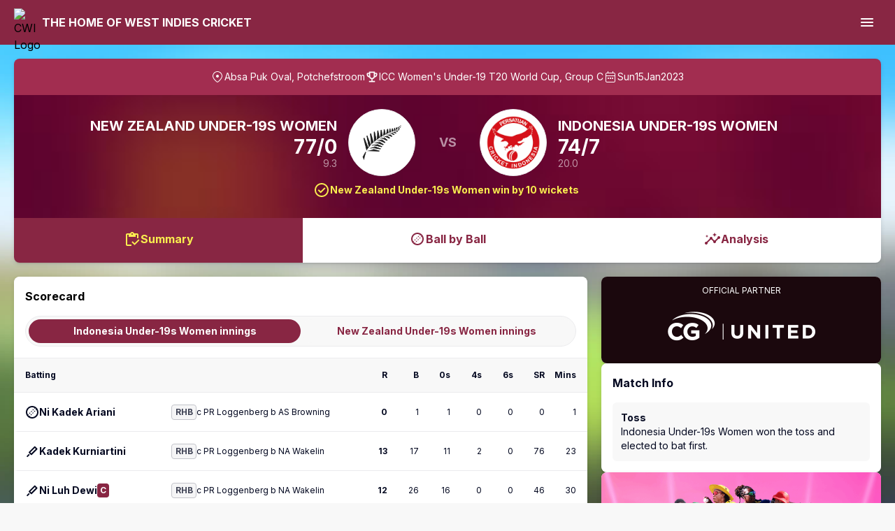

--- FILE ---
content_type: text/html; charset=utf-8
request_url: https://matchcentre.windiescricket.com/match/5c6cbf61-6519-400f-a3f1-0c97e86ac916
body_size: 41751
content:
<!DOCTYPE html><html lang="en" class="__className_516c7b"><head><meta charSet="utf-8"/><meta name="viewport" content="width=device-width, initial-scale=1"/><link rel="preload" href="/_next/static/media/b56a938771f3fe2d-s.p.ttf" as="font" crossorigin="" type="font/ttf"/><link rel="preload" href="/_next/static/media/dc1a31dd116e0329-s.p.woff2" as="font" crossorigin="" type="font/woff2"/><link rel="preload" href="/_next/static/media/dc2f8091ad4a5da8-s.p.woff2" as="font" crossorigin="" type="font/woff2"/><link rel="preload" href="/_next/static/media/dffbe384f69d4323-s.p.woff2" as="font" crossorigin="" type="font/woff2"/><link rel="preload" href="/_next/static/media/e4af272ccee01ff0-s.p.woff2" as="font" crossorigin="" type="font/woff2"/><link rel="preload" as="image" href="https://img.cricviz.com/logos/teams/West_Indies_2x.png"/><link rel="preload" as="image" href="https://d1rzlj214bspog.cloudfront.net/cwi/ImageCarousel/slider 1.png"/><link rel="preload" as="image" href="/MPU1.png"/><link rel="preload" as="image" href="/MPU2.jpg"/><link rel="preload" as="image" href="https://cv-general-images.s3.amazonaws.com/teams/nzc.png"/><link rel="preload" as="image" href="https://cv-general-images.s3.amazonaws.com/teams/indonesia.jpg"/><link rel="stylesheet" href="/_next/static/css/e76a8d2531b64347.css" data-precedence="next"/><link rel="stylesheet" href="/_next/static/css/07f16e0e9fb99f1c.css" data-precedence="next"/><link rel="stylesheet" href="/_next/static/css/616b2d146f621c61.css" data-precedence="next"/><link rel="stylesheet" href="/_next/static/css/310785b1f204938c.css" data-precedence="next"/><link rel="preload" as="script" fetchPriority="low" href="/_next/static/chunks/webpack-747928d281a360ed.js"/><script src="/_next/static/chunks/fd9d1056-444a630686e62126.js" async=""></script><script src="/_next/static/chunks/8966-071dbda7209e7460.js" async=""></script><script src="/_next/static/chunks/main-app-91ee7e3844078bf5.js" async=""></script><script src="/_next/static/chunks/6137-4cb1e3bfede489e6.js" async=""></script><script src="/_next/static/chunks/app/(main)/match/error-7963e647333094f7.js" async=""></script><script src="/_next/static/chunks/8667-9445af437a6c9b28.js" async=""></script><script src="/_next/static/chunks/app/layout-6b3534742f2c6941.js" async=""></script><script src="/_next/static/chunks/5878-35ba419c8f68bc25.js" async=""></script><script src="/_next/static/chunks/app/(main)/match/%5BmatchId%5D/(summary)/@forthcoming/page-6733d03d593df2c1.js" async=""></script><script src="/_next/static/chunks/2972-13670dcc76682f86.js" async=""></script><script src="/_next/static/chunks/2960-dc43b9eec3367052.js" async=""></script><script src="/_next/static/chunks/9048-dc773fa5aca9eaf6.js" async=""></script><script src="/_next/static/chunks/2664-5d944fd53295de9f.js" async=""></script><script src="/_next/static/chunks/app/(main)/match/%5BmatchId%5D/layout-424fe3db8163b402.js" async=""></script><script src="/_next/static/chunks/app/(main)/match/%5BmatchId%5D/(summary)/@complete/default-c5a6056d17cc87f8.js" async=""></script><link rel="preload" href="/_next/static/css/71d5b28934b0f4b8.css" as="style"/><link rel="preload" href="https://www.googletagmanager.com/gtag/js?id=G-ZQ8GJ015R7" as="script"/><meta name="theme-color" content="#882643"/><title>ICC Women&#x27;s Under-19 T20 World Cup Group C - Match Info</title><meta name="description" content="ICC Women&#x27;s Under-19 T20 World Cup Group C - Match Info"/><link rel="icon" href="https://d1rzlj214bspog.cloudfront.net/cwi/favicon.ico"/><meta name="next-size-adjust"/><style>:host,:root {
--color-black-3: #F8F8F8;
--color-black-4: #F5F5F6;
--color-black-8: #EBEBED;
--color-black-24: #C3C4CA;
--color-black-32: #AFB0B8;
--color-black-60: #686B7A;
--color-black-76: #404456;
--color-black: #040921;
--color-white-10: rgba(255, 255, 255, 0.1);
--color-white-20: rgba(255, 255, 255, 0.2);
--color-white-32: rgba(255, 255, 255, 0.32);
--color-white-56: rgba(255, 255, 255, 0.56);
--color-white: #ffffff;
--color-cricvizbrand-black: #040921;
--color-cricvizbrand-primary: #E73540;
--color-cricvizbrand-secondary: #31004E;
--color-surface-primary: #FFFFFF;
--color-surface-secondary: #F8F8F8;
--color-result-won-text: #40CD78;
--color-result-won-bg: #40CD78;
--color-result-lost-text: #ED4444;
--color-result-lost-bg: #ED4444;
--color-result-no-result-text: #E69E1E;
--color-result-no-result-bg: #FFAF21;
--color-advancedStat-low: #ED4444;
--color-advancedStat-high: #40CD78;
--color-advancedStat-neutral: #AFB0B8;
--color-primary: #882643;
--color-background: #F8F8F8;
--color-body-background: #F8F8F8;
--color-html-background: transparent;
--color-header-text: #FFFFFF;
--color-header-bg: #882643;
--color-ladder-border: #EBEBED;
--color-carousel-text: #FFFFFF;
--color-carousel-bg: #1B080D;
--color-info-header-text: #FFFFFF;
--color-info-header-bg: #A22D50;
--color-score-text: #FFFFFF;
--color-score-secondary-text: #FFFFFF8f;
--color-score-bg: #882643;
--color-result-text: #F9ED4F;
--color-result-secondary-text: #F9ED4F;
--color-result-abandoned-text: #F9ED4F;
--color-scorecard-total-text: #FFFFFF;
--color-scorecard-total-bg: #265991;
--color-icon-result-check: #882643;
--color-icon-result-cross: #882643;
--color-btn-burger-text: #FFFFFF;
--color-btn-burger-bg: transparent;
--color-btn-burger-text-hover: #882643;
--color-btn-burger-bg-hover: #F9ED4F;
--color-btn-burger-text-active: #FFFFFF;
--color-btn-burger-bg-active: #6D1E36;
--color-btn-menu-text: #FFFFFF;
--color-btn-menu-bg: #FFFFFF1A;
--color-btn-menu-text-hover: #882643;
--color-btn-menu-bg-hover: #F9ED4F;
--color-btn-menu-text-active: #FFFFFF;
--color-btn-menu-bg-active: #6D1E36;
--color-btn-close-text: #FFFFFF;
--color-btn-close-bg: transparent;
--color-btn-close-text-hover: #882643;
--color-btn-close-bg-hover: #F9ED4F;
--color-btn-close-text-active: #FFFFFF;
--color-btn-close-bg-active: #6D1E36;
--color-btn-btt-text: #882643;
--color-btn-btt-bg: #FFFFFF;
--color-btn-btt-text-hover: #882643;
--color-btn-btt-bg-hover: #F9ED4F;
--color-btn-btt-text-active: #FFFFFF;
--color-btn-btt-bg-active: #882643;
--color-btn-nav-border: transparent;
--color-btn-nav-text: #882643;
--color-btn-nav-bg: #FFFFFF;
--color-btn-nav-border-hover: transparent;
--color-btn-nav-text-hover: #882643;
--color-btn-nav-bg-hover: #F9ED4F;
--color-btn-nav-border-active: transparent;
--color-btn-nav-text-active: #F9ED4F;
--color-btn-nav-bg-active: #7A223C;
--color-btn-nav-current-border: transparent;
--color-btn-nav-current-text: #F9ED4F;
--color-btn-nav-current-bg: #882643;
--color-btn-nav-current-border-hover: transparent;
--color-btn-nav-current-text-hover: #F9ED4F;
--color-btn-nav-current-bg-hover: #882643;
--color-btn-nav-current-border-active: transparent;
--color-btn-nav-current-text-active: #F9ED4F;
--color-btn-nav-current-bg-active: #7A223C;
--color-btn-nav-current-desktop-border: transparent;
--color-btn-nav-current-desktop-text: #F9ED4F;
--color-btn-nav-current-desktop-bg: #882643;
--color-btn-nav-current-desktop-border-hover: transparent;
--color-btn-nav-current-desktop-text-hover: #F9ED4F;
--color-btn-nav-current-desktop-bg-hover: #882643;
--color-btn-nav-current-desktop-border-active: transparent;
--color-btn-nav-current-desktop-text-active: #F9ED4F;
--color-btn-nav-current-desktop-bg-active: #7A223C;
--color-btn-tab-text: #404456;
--color-btn-tab-bg: transparent;
--color-btn-tab-text-hover: #404456;
--color-btn-tab-bg-hover: #EBEBED;
--color-btn-tab-text-active: #404456;
--color-btn-tab-bg-active: #C3C4CA;
--color-btn-tab-current-text: #FFFFFF;
--color-btn-tab-current-bg: #882643;
--color-btn-tab-current-text-hover: #FFFFFF;
--color-btn-tab-current-bg-hover: #A22D50;
--color-btn-tab-current-text-active: #FFFFFF;
--color-btn-tab-current-bg-active: #7A223C;
--color-btn-filter-text: #882643;
--color-btn-filter-bg: #F3E9EC;
--color-btn-filter-bg-hover: #E7D4D9;
--color-btn-filter-bg-active: #CFA8B4;
--color-tag-wkt-text: #FFFFFF;
--color-tag-wkt-bg: #5F1B2F;
--color-tag-cpt-text: #FFFFFF;
--color-tag-cpt-bg: #882643;
--color-tag-rhb-text: #FFFFFF;
--color-tag-rhb-bg: #4D8BD0;
--color-tag-lhb-text: #882643;
--color-tag-lhb-bg: #F9ED4F;
--color-comms-text: #040921;
--color-comms-chevron: #686B7A;
--color-comms-overview: #686B7A;
--color-comms-bg: #F8F8F8;
--color-ball-4-bg: #0CC5FF;
--color-ball-4-text: #FFFFFF;
--color-ball-4-border: #C3C4CA;
--color-ball-5-bg: #790CFF;
--color-ball-5-text: #FFFFFF;
--color-ball-5-border: #C3C4CA;
--color-ball-6-bg: #CE0CFF;
--color-ball-6-text: #FFFFFF;
--color-ball-6-border: #C3C4CA;
--color-ball-w-bg: #ED4444;
--color-ball-w-text: #FFFFFF;
--color-ball-w-border: #C3C4CA;
--color-ball-nr-bg: #E4E4E4;
--color-ball-nr-text: #FFFFFF;
--color-ball-nr-border: #C3C4CA;
--color-ball-nr-circle: #AFB0B8;
--color-ball-r-bg: #FFFFFF;
--color-ball-r-text: #686B7A;
--color-ball-r-border: #C3C4CA;
--color-match-info-text: #040921;
--gradient-background: linear-gradient(
          to top,
          rgb(69, 93, 95) 0%,
          rgb(88, 121, 64) 20%,
          rgb(172, 184, 120) 40%,
          rgb(222, 244, 255) 60%,
          rgb(99, 215, 255) 80%,
          rgb(72, 201, 255) 100%
        );
--bg-score: url('https://d1rzlj214bspog.cloudfront.net/cwi/CustomerImages/bg-summary.jpg');
--panel-radius: 8px;
--segment-control-radius: 22px;
--segment-control-segment-radius: 20px;
--ed-buttons-color: #404456;
--ed-buttons-background-color: transparent;
--ed-buttons-hover-background-color: #EBEBED;
--ed-buttons-selected-color: #FFFFFF;
--ed-buttons-selected-background-color: #882643;
--ed-buttons-selected-hover-background-color: #A22D50;
--ed-tabs-filter-button-color: #882643;
--ed-tabs-filter-button-background-color: #F3E9EC;
--ed-tabs-filter-button-hover-background-color: #E7D4D9;
--ed-tabs-filter-button-active-background-color: #CFA8B4;
--ed-checklist-active-border-color: #882643;
--ed-checklist-checkmark-background-color: #882643;
--ed-range-color: #882643;
--ed-range-background-color: #e7d4d9;
--ed-slider-thumb-background-color: #943c56;
--ed-slider-thumb-background-hover-color: #882643;
--ed-common-font-family: '__Inter_516c7b', '__Inter_Fallback_516c7b';
}</style><style>:host,:root {
--color-Background-Base-Page: #f8f8f8;
--color-Background-Base-Default: #ffffff;
--color-Background-Base-DefaultTransparent: #ffffff00;
--color-Background-Base-Hover: #f8f8f8;
--color-Background-Base-Active: #f5f5f6;
--color-Background-Base-Secondary: #f8f8f8;
--color-Background-Base-SecondaryHover: #f5f5f6;
--color-Background-Base-SecondaryActive: #ebebed;
--color-Background-Base-Tertiary: #f5f5f6;
--color-Background-Base-TertiaryHover: #ebebed;
--color-Background-Base-TertiaryActive: #c3c4ca;
--color-Background-Base-Quaternary: #404456;
--color-Background-Base-QuaternaryHover: #1d2237;
--color-Background-Base-QuaternaryActive: #040921;
--color-Background-Base-Disabled: #f5f5f6;
--color-Background-Brand-Default: #882643;
--color-Background-Brand-Hover: #f9ed4f;
--color-Background-Brand-Active: #7a223c;
--color-Background-Brand-Secondary: #f8e5ea;
--color-Background-Brand-SecondaryHover: #f0cad6;
--color-Background-Brand-SecondaryActive: #e296ac;
--color-Background-Brand-Tertiary: #f8e5ea;
--color-Background-Brand-TertiaryHover: #f8e5ea;
--color-Background-Brand-TertiaryActive: #f8e5ea;
--color-Background-BrandAlt-Default: #306fb5;
--color-Background-BrandAlt-Hover: #ffffff;
--color-Background-BrandAlt-Active: #ffffff;
--color-Background-BrandAlt-Secondary: #ffffff;
--color-Background-BrandAlt-SecondaryHover: #ffffff;
--color-Background-BrandAlt-SecondaryActive: #ffffff;
--color-Background-Positive-Default: #40cd78;
--color-Background-Positive-Hover: #3ab96c;
--color-Background-Positive-Active: #33a460;
--color-Background-Positive-Secondary: #ecfaf2;
--color-Background-Positive-SecondaryHover: #d9f5e4;
--color-Background-Positive-SecondaryActive: #b3ebc9;
--color-Background-Warning-Default: #ffaf21;
--color-Background-Warning-Hover: #e69e1e;
--color-Background-Warning-Active: #cc8c1a;
--color-Background-Warning-Secondary: #ffefd3;
--color-Background-Warning-SecondaryHover: #ffe7bc;
--color-Background-Warning-SecondaryActive: #ffdfa6;
--color-Background-Negative-Default: #ed4444;
--color-Background-Negative-Hover: #d53d3d;
--color-Background-Negative-Active: #be3636;
--color-Background-Negative-Secondary: #fdecec;
--color-Background-Negative-SecondaryHover: #fbdada;
--color-Background-Negative-SecondaryActive: #f8b4b4;
--color-Background-Highlight-Default: #306fb5;
--color-Background-Highlight-Hover: #ffffff;
--color-Background-Highlight-Active: #ffffff;
--color-Background-Highlight-Secondary: #ffffff;
--color-Background-Highlight-SecondaryHover: #ffffff;
--color-Background-Highlight-SecondaryActive: #ffffff;
--color-Icon-Base-Default: #040921;
--color-Icon-Base-Secondary: #404456;
--color-Icon-Base-Tertiary: #686b7a;
--color-Icon-Base-Quaternary: #afb0b8;
--color-Icon-Base-Disabled: #c3c4ca;
--color-Icon-Brand-Default: #882643;
--color-Icon-Brand-Secondary: #bd355d;
--color-Icon-Brand-On: #ffffff;
--color-Icon-Brand-OnSecondary: #6d1e36;
--color-Icon-BrandAlt-Default: #ffffff;
--color-Icon-BrandAlt-Secondary: #ffffff;
--color-Icon-BrandAlt-On: #ffffff;
--color-Icon-BrandAlt-OnSecondary: #ffffff;
--color-Icon-Positive-Default: #2d9054;
--color-Icon-Positive-On: #ffffff;
--color-Icon-Positive-OnSecondary: #2d9054;
--color-Icon-Warning-Default: #cc8c1a;
--color-Icon-Warning-On: #ffffff;
--color-Icon-Warning-OnSecondary: #b37a17;
--color-Icon-Negative-Default: #ed4444;
--color-Icon-Negative-On: #ffffff;
--color-Icon-Negative-OnSecondary: #a63030;
--color-Icon-Highlight-Default: #ffffff;
--color-Icon-Highlight-Secondary: #ffffff;
--color-Icon-Highlight-On: #ffffff;
--color-Icon-Highlight-OnSecondary: #ffffff;
--color-Text-Base-Default: #040921;
--color-Text-Base-Secondary: #404456;
--color-Text-Base-Tertiary: #686b7a;
--color-Text-Base-Quaternary: #afb0b8;
--color-Text-Base-Disabled: #c3c4ca;
--color-Text-text-brand: #882643;
--color-Text-Brand-Default: #882643;
--color-Text-Brand-Secondary: #bd355d;
--color-Text-Brand-On: #ffffff;
--color-Text-Brand-OnSecondary: #6d1e36;
--color-Text-BrandAlt-Default: #ffffff;
--color-Text-BrandAlt-Secondary: #ffffff;
--color-Text-BrandAlt-On: #ffffff;
--color-Text-BrandAlt-OnSecondary: #ffffff;
--color-Text-Positive-Default: #2d9054;
--color-Text-Positive-On: #ffffff;
--color-Text-Positive-OnSecondary: #2d9054;
--color-Text-Warning-Default: #cc8c1a;
--color-Text-Warning-On: #ffffff;
--color-Text-Warning-OnSecondary: #b37a17;
--color-Text-Negative-Default: #ed4444;
--color-Text-Negative-On: #ffffff;
--color-Text-Negative-OnSecondary: #a63030;
--color-Text-Highlight-Default: #ffffff;
--color-Text-Highlight-Secondary: #ffffff;
--color-Text-Highlight-On: #ffffff;
--color-Text-Highlight-OnSecondary: #ffffff;
--color-Border-Base-Default: #ebebed;
--color-Border-Base-Hover: #c3c4ca;
--color-Border-Base-Secondary: #c3c4ca;
--color-Border-Base-Tertiary: #404456;
--color-Border-Brand-Default: #882643;
--color-Border-Brand-Secondary: #e9b0c1;
--color-Border-BrandAlt-Default: #ffffff;
--color-Border-BrandAlt-Secondary: #ffffff;
--color-Border-Positive-Default: #40cd78;
--color-Border-Positive-Secondary: #c6f0d7;
--color-Border-Warning-Default: #ffaf21;
--color-Border-Warning-Secondary: #ffe7bc;
--color-Border-Negative-Default: #ed4444;
--color-Border-Negative-Secondary: #fac7c7;
--color-Border-Highlight-Default: #ffffff;
--color-Border-Highlight-Secondary: #ffffff;
--color-Header-Primary: #882643;
--color-Header-Secondary: #ffffff;
--color-TextField-Text-Default: #686b7a;
--color-TextField-Text-Populated: #040921;
--color-TextField-Background-Default: #ffffff;
--color-TextField-Border-Default: #ebebed;
--color-TextField-Border-Hover: #c3c4ca;
--color-TextField-Border-Active: #0c5dff;
--color-TextField-Border-Error: #ed4444;
--color-Button-SegmentedControl-Background-Default: #f8f8f8;
--color-Button-SegmentedControl-Background-Hover: #ebebed;
--color-Button-SegmentedControl-Background-Active: #882643;
--color-Button-SegmentedControl-Background-Container: #f8f8f8;
--color-Button-SegmentedControl-Text-Default: #882643;
--color-Button-SegmentedControl-Text-Hover: #882643;
--color-Button-SegmentedControl-Text-Active: #ffffff;
--color-Button-Selector-Background-Default: #ffffff;
--color-Button-Selector-Background-Hover: #f9ed4f;
--color-Button-Selector-Background-Active: #882643;
--color-Button-Selector-Background-Secondary: #ffffff;
--color-Button-Selector-Background-SecondaryHover: #ffffff;
--color-Button-Selector-Background-SecondaryActive: #ffffff;
--color-Button-Selector-Text-Default: #882643;
--color-Button-Selector-Text-Hover: #882643;
--color-Button-Selector-Text-Active: #f9ed4f;
--color-Button-Selector-Text-Secondary: #ffffff;
--color-Button-Selector-Text-SecondaryHover: #ffffff;
--color-Button-Selector-Text-SecondaryActive: #ffffff;
--color-Button-Selector-Icon-Default: #882643;
--color-Button-Selector-Icon-Hover: #882643;
--color-Button-Selector-Icon-Active: #f9ed4f;
--color-Button-Selector-Icon-Secondary: #ffffff;
--color-Button-Selector-Icon-SecondaryHover: #ffffff;
--color-Button-Selector-Icon-SecondaryActive: #ffffff;
--color-Button-Primary-Text-btn-primary-text: #ffffff;
--color-Button-Secondary-Text-btn-secondary-text: #6d1e36;
--color-Button-Positive-Text-btn-positive-text: #ffffff;
--color-Button-Warning-Text-btn-warning-text: #ffffff;
--color-Button-Tertiary-Icon-btn-tertiary-icon: #882643;
--color-Key-1-Default: #558eff;
--color-Key-1-Secondary: #558eff;
--color-Key-1-Tertiary: #558eff;
--color-Key-1-Quaternary: #558eff;
--color-Key-1-Quinary: #558eff;
--color-Key-2-Default: #5508b3;
--color-Key-2-Secondary: #5508b3;
--color-Key-2-Tertiary: #5508b3;
--color-Key-2-Quaternary: #5508b3;
--color-Key-2-Quinary: #5508b3;
--color-Key-3-Default: #ffaf21;
--color-Key-3-Secondary: #ffaf21;
--color-Key-3-Tertiary: #ffaf21;
--color-Key-3-Quaternary: #ffaf21;
--color-Key-3-Quinary: #ffaf21;
--color-Key-4-Default: #40cd78;
--color-Key-4-Secondary: #40cd78;
--color-Key-4-Tertiary: #40cd78;
--color-Key-4-Quaternary: #40cd78;
--color-Key-4-Quinary: #40cd78;
--color-Key-5-Default: #a155ff;
--color-Key-5-Secondary: #a155ff;
--color-Key-5-Tertiary: #a155ff;
--color-Key-5-Quaternary: #a155ff;
--color-Key-5-Quinary: #a155ff;
--color-Key-6-Default: #ef5da8;
--color-Key-6-Secondary: #ef5da8;
--color-Key-6-Tertiary: #ef5da8;
--color-Key-6-Quaternary: #ef5da8;
--color-Key-6-Quinary: #ef5da8;
--color-Key-7-Default: #0cc5ff;
--color-Key-7-Secondary: #0cc5ff;
--color-Key-7-Tertiary: #0cc5ff;
--color-Key-7-Quaternary: #0cc5ff;
--color-Key-7-Quinary: #0cc5ff;
--color-Key-8-Default: #3cc5a6;
--color-Key-8-Secondary: #3cc5a6;
--color-Key-8-Tertiary: #3cc5a6;
--color-Key-8-Quaternary: #3cc5a6;
--color-Key-8-Quinary: #3cc5a6;
--color-Key-9-Default: #e27735;
--color-Key-9-Secondary: #e27735;
--color-Key-9-Tertiary: #e27735;
--color-Key-9-Quaternary: #e27735;
--color-Key-9-Quinary: #e27735;
--color-Logo-Icon-Default: #e73540;
--color-Logo-Icon-Highlight: #31004e;
--color-Logo-Text-Default: #040921;
--color-Team-1a: #882643;
--color-Team-1b: #da7c98;
--color-Team-2a: #306fb5;
--color-Team-2b: #90b7e2;
--color-Team-Draw: #c3c4ca;
--color-Cricket-Extras-Default: #ffaf21;
--color-Cricket-BBB-1-Background-Default: #ffffff;
--color-Cricket-BBB-1-On-Default: #686b7a;
--color-Cricket-BBB-1-Border-Default: #c3c4ca;
--color-Cricket-BBB-4-Background-Default: #0cc5ff;
--color-Cricket-BBB-4-On-Default: #ffffff;
--color-Cricket-BBB-6-Background-Default: #ce0cff;
--color-Cricket-BBB-6-On-Default: #ffffff;
--color-Cricket-BBB-2plus-Background-Default: #ffffff;
--color-Cricket-BBB-2plus-On-Default: #686b7a;
--color-Cricket-BBB-2plus-Border-Default: #c3c4ca;
--color-Cricket-BBB-Dot-Background-Default: #e4e4e4;
--color-Cricket-BBB-Dot-On-Default: #686b7a;
--color-Cricket-BBB-W-Background-Default: #ed4444;
--color-Cricket-BBB-W-On-Default: #ffffff;
--color-Cricket-BBB-Highlight-Background-Default: #790cff;
--color-Cricket-BBB-Highlight-On-Default: #ffffff;
--color-Tooltip-Background-Default: #404456;
--color-Tooltip-Text-Default: #ffffff;
}</style><style>:host,:root {
--color-D-Background-Base-Page: #1d2237;
--color-D-Background-Base-Default: #1d2237;
--color-D-Background-Base-DefaultTransparent: #1d223700;
--color-D-Background-Base-Hover: #404456;
--color-D-Background-Base-Active: #1d2237;
--color-D-Background-Base-Secondary: #040921;
--color-D-Background-Base-SecondaryHover: #1d2237;
--color-D-Background-Base-SecondaryActive: #040921;
--color-D-Background-Base-Tertiary: #404456;
--color-D-Background-Base-TertiaryHover: #686b7a;
--color-D-Background-Base-TertiaryActive: #404456;
--color-D-Background-Base-Quaternary: #c3c4ca;
--color-D-Background-Base-QuaternaryHover: #ebebed;
--color-D-Background-Base-QuaternaryActive: #f5f5f6;
--color-D-Background-Base-Disabled: #ffffff1a;
--color-D-Background-Brand-Default: #a22d50;
--color-D-Background-Brand-Hover: #f9ed4f;
--color-D-Background-Brand-Active: #882643;
--color-D-Background-Brand-Secondary: #441322;
--color-D-Background-Brand-SecondaryHover: #a22d50;
--color-D-Background-Brand-SecondaryActive: #882643;
--color-D-Background-Brand-Tertiary: #882643;
--color-D-Background-Brand-TertiaryHover: #882643;
--color-D-Background-Brand-TertiaryActive: #882643;
--color-D-Background-BrandAlt-Default: #4d8bd0;
--color-D-Background-BrandAlt-Hover: #ffffff;
--color-D-Background-BrandAlt-Active: #ffffff;
--color-D-Background-BrandAlt-Secondary: #ffffff;
--color-D-Background-BrandAlt-SecondaryHover: #ffffff;
--color-D-Background-BrandAlt-SecondaryActive: #ffffff;
--color-D-Background-Positive-Default: #53d286;
--color-D-Background-Positive-Hover: #66d793;
--color-D-Background-Positive-Active: #40cd78;
--color-D-Background-Positive-Secondary: #133d24;
--color-D-Background-Positive-SecondaryHover: #53d286;
--color-D-Background-Positive-SecondaryActive: #40cd78;
--color-D-Background-Warning-Default: #ffbf4d;
--color-D-Background-Warning-Hover: #ffc764;
--color-D-Background-Warning-Active: #ffaf21;
--color-D-Background-Warning-Secondary: #4c340a;
--color-D-Background-Warning-SecondaryHover: #ffb737;
--color-D-Background-Warning-SecondaryActive: #ffaf21;
--color-D-Background-Negative-Default: #f16969;
--color-D-Background-Negative-Hover: #f27c7c;
--color-D-Background-Negative-Active: #ed4444;
--color-D-Background-Negative-Secondary: #5f1b1b;
--color-D-Background-Negative-SecondaryHover: #ef5757;
--color-D-Background-Negative-SecondaryActive: #ed4444;
--color-D-Background-Highlight-Default: #4d8bd0;
--color-D-Background-Highlight-Hover: #ffffff;
--color-D-Background-Highlight-Active: #ffffff;
--color-D-Background-Highlight-Secondary: #ffffff;
--color-D-Background-Highlight-SecondaryHover: #ffffff;
--color-D-Background-Highlight-SecondaryActive: #ffffff;
--color-D-Icon-Base-Default: #ffffff;
--color-D-Icon-Base-Secondary: #ffffffcc;
--color-D-Icon-Base-Tertiary: #ffffff8f;
--color-D-Icon-Base-Quaternary: #ffffff52;
--color-D-Icon-Base-Disabled: #ffffff52;
--color-D-Icon-Brand-Default: #cc476e;
--color-D-Icon-Brand-Secondary: #a22d50;
--color-D-Icon-Brand-On: #040921;
--color-D-Icon-Brand-OnSecondary: #e9b0c1;
--color-D-Icon-BrandAlt-Default: #ffffff;
--color-D-Icon-BrandAlt-Secondary: #ffffff;
--color-D-Icon-BrandAlt-On: #040921;
--color-D-Icon-BrandAlt-OnSecondary: #ffffff;
--color-D-Icon-Positive-Default: #53d286;
--color-D-Icon-Positive-On: #040921;
--color-D-Icon-Positive-OnSecondary: #d9f5e4;
--color-D-Icon-Warning-Default: #ffbf4d;
--color-D-Icon-Warning-On: #040921;
--color-D-Icon-Warning-OnSecondary: #ffefd3;
--color-D-Icon-Negative-Default: #f16969;
--color-D-Icon-Negative-On: #040921;
--color-D-Icon-Negative-OnSecondary: #fbdada;
--color-D-Icon-Highlight-Default: #ffffff;
--color-D-Icon-Highlight-Secondary: #ffffff;
--color-D-Icon-Highlight-On: #040921;
--color-D-Icon-Highlight-OnSecondary: #ffffff;
--color-D-Text-Base-Default: #ffffff;
--color-D-Text-Base-Secondary: #ffffffcc;
--color-D-Text-Base-Tertiary: #ffffff8f;
--color-D-Text-Base-Quaternary: #ffffff52;
--color-D-Text-Base-Disabled: #ffffff52;
--color-D-Text-text-brand: #cc476e;
--color-D-Text-Brand-Default: #cc476e;
--color-D-Text-Brand-Secondary: #a22d50;
--color-D-Text-Brand-On: #040921;
--color-D-Text-Brand-OnSecondary: #f0cad6;
--color-D-Text-BrandAlt-Default: #ffffff;
--color-D-Text-BrandAlt-Secondary: #ffffff;
--color-D-Text-BrandAlt-On: #040921;
--color-D-Text-BrandAlt-OnSecondary: #ffffff;
--color-D-Text-Positive-Default: #53d286;
--color-D-Text-Positive-On: #040921;
--color-D-Text-Positive-OnSecondary: #d9f5e4;
--color-D-Text-Warning-Default: #ffbf4d;
--color-D-Text-Warning-On: #040921;
--color-D-Text-Warning-OnSecondary: #ffefd3;
--color-D-Text-Negative-Default: #f16969;
--color-D-Text-Negative-On: #040921;
--color-D-Text-Negative-OnSecondary: #fbdada;
--color-D-Text-Highlight-Default: #ffffff;
--color-D-Text-Highlight-Secondary: #ffffff;
--color-D-Text-Highlight-On: #040921;
--color-D-Text-Highlight-OnSecondary: #ffffff;
--color-D-Border-Base-Default: #ffffff33;
--color-D-Border-Base-Hover: #ffffff52;
--color-D-Border-Base-Secondary: #ffffff52;
--color-D-Border-Base-Tertiary: #ffffff8f;
--color-D-Border-Brand-Default: #bd355d;
--color-D-Border-Brand-Secondary: #5f1b2f;
--color-D-Border-BrandAlt-Default: #ffffff;
--color-D-Border-BrandAlt-Secondary: #ffffff;
--color-D-Border-Positive-Default: #66d793;
--color-D-Border-Positive-Secondary: #33a460;
--color-D-Border-Warning-Default: #ffbf4d;
--color-D-Border-Warning-Secondary: #cc8c1a;
--color-D-Border-Negative-Default: #f16969;
--color-D-Border-Negative-Secondary: #be3636;
--color-D-Border-Highlight-Default: #ffffff;
--color-D-Border-Highlight-Secondary: #ffffff;
--color-D-Header-Primary: #040921;
--color-D-Header-Secondary: #ffffff;
--color-D-TextField-Text-Default: #ffffff8f;
--color-D-TextField-Text-Populated: #ffffff;
--color-D-TextField-Background-Default: #ffffff0f;
--color-D-TextField-Border-Default: #ffffff1a;
--color-D-TextField-Border-Hover: #ffffff33;
--color-D-TextField-Border-Active: #3d7dff;
--color-D-TextField-Border-Error: #f16969;
--color-D-Button-SegmentedControl-Background-Default: #040921;
--color-D-Button-SegmentedControl-Background-Hover: #ffffff33;
--color-D-Button-SegmentedControl-Background-Active: #a22d50;
--color-D-Button-SegmentedControl-Background-Container: #040921;
--color-D-Button-SegmentedControl-Text-Default: #ffffff;
--color-D-Button-SegmentedControl-Text-Hover: #ffffff;
--color-D-Button-SegmentedControl-Text-Active: #ffffff;
--color-D-Button-Selector-Background-Default: #404456;
--color-D-Button-Selector-Background-Hover: #f9ed4f;
--color-D-Button-Selector-Background-Active: #bd355d;
--color-D-Button-Selector-Background-Secondary: #ffffff;
--color-D-Button-Selector-Background-SecondaryHover: #ffffff;
--color-D-Button-Selector-Background-SecondaryActive: #ffffff;
--color-D-Button-Selector-Text-Default: #da7c98;
--color-D-Button-Selector-Text-Hover: #882643;
--color-D-Button-Selector-Text-Active: #f9ed4f;
--color-D-Button-Selector-Text-Secondary: #ffffff;
--color-D-Button-Selector-Text-SecondaryHover: #ffffff;
--color-D-Button-Selector-Text-SecondaryActive: #ffffff;
--color-D-Button-Selector-Icon-Default: #da7c98;
--color-D-Button-Selector-Icon-Hover: #882643;
--color-D-Button-Selector-Icon-Active: #f9ed4f;
--color-D-Button-Selector-Icon-Secondary: #ffffff;
--color-D-Button-Selector-Icon-SecondaryHover: #ffffff;
--color-D-Button-Selector-Icon-SecondaryActive: #ffffff;
--color-D-Button-Primary-Text-btn-primary-text: #040921;
--color-D-Button-Secondary-Text-btn-secondary-text: #f0cad6;
--color-D-Button-Positive-Text-btn-positive-text: #040921;
--color-D-Button-Warning-Text-btn-warning-text: #040921;
--color-D-Key-1-Default: #6d9eff;
--color-D-Key-1-Secondary: #6d9eff;
--color-D-Key-1-Tertiary: #6d9eff;
--color-D-Key-1-Quaternary: #6d9eff;
--color-D-Key-1-Quinary: #6d9eff;
--color-D-Key-2-Default: #6d0be6;
--color-D-Key-2-Secondary: #6d0be6;
--color-D-Key-2-Tertiary: #6d0be6;
--color-D-Key-2-Quaternary: #6d0be6;
--color-D-Key-2-Quinary: #6d0be6;
--color-D-Key-3-Default: #ffbf4d;
--color-D-Key-3-Secondary: #ffbf4d;
--color-D-Key-3-Tertiary: #ffbf4d;
--color-D-Key-3-Quaternary: #ffbf4d;
--color-D-Key-3-Quinary: #ffbf4d;
--color-D-Key-4-Default: #66d793;
--color-D-Key-4-Secondary: #66d793;
--color-D-Key-4-Tertiary: #66d793;
--color-D-Key-4-Quaternary: #66d793;
--color-D-Key-4-Quinary: #66d793;
--color-D-Key-5-Default: #af6dff;
--color-D-Key-5-Secondary: #af6dff;
--color-D-Key-5-Tertiary: #af6dff;
--color-D-Key-5-Quaternary: #af6dff;
--color-D-Key-5-Quinary: #af6dff;
--color-D-Key-6-Default: #f27db9;
--color-D-Key-6-Secondary: #f27db9;
--color-D-Key-6-Tertiary: #f27db9;
--color-D-Key-6-Quaternary: #f27db9;
--color-D-Key-6-Quinary: #f27db9;
--color-D-Key-7-Default: #55d6ff;
--color-D-Key-7-Secondary: #55d6ff;
--color-D-Key-7-Tertiary: #55d6ff;
--color-D-Key-7-Quaternary: #55d6ff;
--color-D-Key-7-Quinary: #55d6ff;
--color-D-Key-8-Default: #ffffff;
--color-D-Key-8-Secondary: #ffffff;
--color-D-Key-8-Tertiary: #ffffff;
--color-D-Key-8-Quaternary: #ffffff;
--color-D-Key-8-Quinary: #ffffff;
--color-D-Key-9-Default: #ffffff;
--color-D-Key-9-Secondary: #ffffff;
--color-D-Key-9-Tertiary: #ffffff;
--color-D-Key-9-Quaternary: #ffffff;
--color-D-Key-9-Quinary: #ffffff;
--color-D-Logo-Icon-Default: #e73540;
--color-D-Logo-Icon-Highlight: #ffffff;
--color-D-Logo-Text-Default: #ffffff;
--color-D-Team-1a: #cc476e;
--color-D-Team-1b: #f0cad6;
--color-D-Team-2a: #649ad6;
--color-D-Team-2b: #d3e2f3;
--color-D-Team-Draw: #ffffff33;
--color-D-Cricket-Extras-Default: #ffc764;
--color-D-Cricket-BBB-1-Background-Default: #040921;
--color-D-Cricket-BBB-1-On-Default: #ffffffcc;
--color-D-Cricket-BBB-1-Border-Default: #ffffff1a;
--color-D-Cricket-BBB-4-Background-Default: #55d6ff;
--color-D-Cricket-BBB-4-On-Default: #040921;
--color-D-Cricket-BBB-6-Background-Default: #dd55ff;
--color-D-Cricket-BBB-6-On-Default: #040921;
--color-D-Cricket-BBB-2plus-Background-Default: #040921;
--color-D-Cricket-BBB-2plus-On-Default: #ffffffcc;
--color-D-Cricket-BBB-2plus-Border-Default: #ffffff1a;
--color-D-Cricket-BBB-Dot-Background-Default: #ffffff33;
--color-D-Cricket-BBB-W-Background-Default: #f16969;
--color-D-Cricket-BBB-W-On-Default: #040921;
--color-D-Cricket-BBB-Highlight-Background-Default: #a155ff;
--color-D-Cricket-BBB-Highlight-On-Default: #040921;
--color-D-Tooltip-Background-Default: #ffffff8f;
--color-D-Tooltip-Text-Default: #040921;
}</style><script src="/_next/static/chunks/polyfills-42372ed130431b0a.js" noModule=""></script></head><body><!--$--><!--/$--><div class="fixed left-0 top-0 -z-20 h-screen w-full bg-Background-Base-Page bg-none bg-cover bg-center" style="background-image:url(https://d1rzlj214bspog.cloudfront.net/cwi/CustomerImages/background.jpg)"></div><div class="top-0 z-20 flex w-full items-center justify-between bg-Header-Primary px-5 py-3 md:sticky" data-test="nav-header"><div class="flex items-center gap-2"><div class="flex items-center"><a href="https://www.windiescricket.com"><img class="object-contain" src="https://img.cricviz.com/logos/teams/West_Indies_2x.png" alt="CWI Logo" style="height:40px;width:40px"/></a></div><div class="flex items-center font-bold text-Text-Brand-On"><a href="https://www.windiescricket.com" class="hover:underline">THE HOME OF WEST INDIES CRICKET</a></div></div><button class="btn-burger flex h-10 w-10 items-center justify-center rounded-md" aria-label="open links menu"><svg xmlns="http://www.w3.org/2000/svg" viewBox="0 0 24 24" fill="none" width="24" height="24"><path d="M3 7C3 6.44772 3.44772 6 4 6H20C20.5523 6 21 6.44772 21 7C21 7.55228 20.5523 8 20 8H4C3.44772 8 3 7.55228 3 7Z" fill="currentcolor"></path><path d="M3 12C3 11.4477 3.44772 11 4 11H20C20.5523 11 21 11.4477 21 12C21 12.5523 20.5523 13 20 13H4C3.44772 13 3 12.5523 3 12Z" fill="currentcolor"></path><path d="M3 17C3 16.4477 3.44772 16 4 16H20C20.5523 16 21 16.4477 21 17C21 17.5523 20.5523 18 20 18H4C3.44772 18 3 17.5523 3 17Z" fill="currentcolor"></path></svg></button><div class="fixed top-0 left-0 bg-black opacity-30 z-40 w-full h-full hidden"></div><div class="translate-x-full fixed top-0 right-0 z-40 bg-gray-800 bg-primary text-white w-80 min-h-screen overflow-y-auto transition-transform duration-300 ease-in-out"><div class="flex flex-col gap-2 p-4"><div class="flex justify-end pb-2 pt-3"><button class="btn-close flex h-8 w-8 items-center justify-center rounded-md" aria-label="close links menu"><svg xmlns="http://www.w3.org/2000/svg" viewBox="0 0 24 24" fill="none" width="24" height="24"><path d="M18.3632 18.364C18.7537 17.9734 18.7537 17.3403 18.3632 16.9497L13.4141 12.0007L18.3646 7.05025C18.7551 6.65973 18.7551 6.02656 18.3646 5.63604C17.974 5.24551 17.3409 5.24551 16.9503 5.63603L11.9999 10.5865L7.04948 5.63603C6.65896 5.24551 6.02579 5.24551 5.63527 5.63603C5.24475 6.02656 5.24475 6.65972 5.63527 7.05025L10.5857 12.0007L5.63663 16.9497C5.2461 17.3403 5.2461 17.9734 5.63663 18.364C6.02715 18.7545 6.66032 18.7545 7.05084 18.364L11.9999 13.4149L16.949 18.364C17.3395 18.7545 17.9727 18.7545 18.3632 18.364Z" fill="currentcolor"></path></svg></button></div><a href="https://www.windiescricket.com/" class="btn-menu flex gap-2 p-2 items-center justify-center font-bold rounded-md">Home</a><a href="https://www.windiescricket.com/matches/" class="btn-menu flex gap-2 p-2 items-center justify-center font-bold rounded-md">Matches</a><a href="https://www.windiescricket.com/fixtures/" class="btn-menu flex gap-2 p-2 items-center justify-center font-bold rounded-md">Fixtures</a><a href="https://www.windiescricket.com/results/" class="btn-menu flex gap-2 p-2 items-center justify-center font-bold rounded-md">Results</a><a href="https://www.windiescricket.com/news/" class="btn-menu flex gap-2 p-2 items-center justify-center font-bold rounded-md">News</a><a href="https://www.windiescricket.com/series/" class="btn-menu flex gap-2 p-2 items-center justify-center font-bold rounded-md">Series</a><a href="https://www.windiescricket.com/videos/" class="btn-menu flex gap-2 p-2 items-center justify-center font-bold rounded-md">Videos</a></div></div></div><div class="contents md:mx-auto md:block md:max-w-[1400px] md:px-5 md:py-5"><div id="summaryHeader" class="z-10 col-span-full row-start-1 contents overflow-hidden md:block md:rounded-panel shadow-card"><div class="lg:hidden"><div class="flex flex-[0_0_125px] flex-col items-center bg-bg-carousel pt-3 text-xs text-text-carousel"><div>OFFICIAL PARTNER</div><div class="sponsor-images z-10 flex min-h-24 justify-center"><img src="https://d1rzlj214bspog.cloudfront.net/cwi/ImageCarousel/slider 1.png" alt="Sponsor Image 0" style="height:96px;width:375px"/></div></div></div><div class="md:block block"><div class="flex flex-wrap justify-center gap-x-4 gap-y-2 p-4 text-sm bg-D-Background-Brand-Default text-D-Text-Base-Default"><div class="flex items-center gap-1"><svg xmlns="http://www.w3.org/2000/svg" viewBox="0 0 20 20" fill="none" width="20" height="20"><path fill-rule="evenodd" clip-rule="evenodd" d="M16 9C16 9.72359 15.7128 10.594 15.1759 11.5459C14.6461 12.4852 13.9166 13.4274 13.139 14.2728C12.3627 15.1168 11.5607 15.8403 10.9053 16.3452C10.5762 16.5988 10.2995 16.7853 10.093 16.9029C10.0583 16.9227 10.0273 16.9395 10 16.9537C9.97271 16.9395 9.94173 16.9227 9.90698 16.9029C9.70049 16.7853 9.42382 16.5988 9.09469 16.3452C8.43929 15.8403 7.63728 15.1168 6.86102 14.2728C6.08344 13.4274 5.3539 12.4852 4.82413 11.5459C4.28721 10.594 4 9.72359 4 9C4 5.68629 6.68629 3 10 3C13.3137 3 16 5.68629 16 9ZM9.85774 17.0175C9.85782 17.0174 9.86073 17.0163 9.86627 17.0149C9.86044 17.0169 9.85766 17.0176 9.85774 17.0175ZM10.1337 17.0149C10.1393 17.0163 10.1422 17.0174 10.1423 17.0175C10.1424 17.0176 10.1396 17.0169 10.1337 17.0149ZM17 9C17 12.866 11 18 10 18C9 18 3 12.866 3 9C3 5.13401 6.13401 2 10 2C13.866 2 17 5.13401 17 9ZM10 11C11.1046 11 12 10.1046 12 9C12 7.89543 11.1046 7 10 7C8.89543 7 8 7.89543 8 9C8 10.1046 8.89543 11 10 11Z" fill="currentcolor"></path></svg><div>Absa Puk Oval, Potchefstroom</div></div><div class="flex items-center gap-1"><svg xmlns="http://www.w3.org/2000/svg" viewBox="0 0 24 24" fill="none" width="20" height="20"><path d="M7 21V19H11V15.9C10.1833 15.7167 9.45417 15.3708 8.8125 14.8625C8.17083 14.3542 7.7 13.7167 7.4 12.95C6.15 12.8 5.10417 12.2542 4.2625 11.3125C3.42083 10.3708 3 9.26667 3 8V7C3 6.45 3.19583 5.97917 3.5875 5.5875C3.97917 5.19583 4.45 5 5 5H7V3H17V5H19C19.55 5 20.0208 5.19583 20.4125 5.5875C20.8042 5.97917 21 6.45 21 7V8C21 9.26667 20.5792 10.3708 19.7375 11.3125C18.8958 12.2542 17.85 12.8 16.6 12.95C16.3 13.7167 15.8292 14.3542 15.1875 14.8625C14.5458 15.3708 13.8167 15.7167 13 15.9V19H17V21H7ZM7 10.8V7H5V8C5 8.63333 5.18333 9.20417 5.55 9.7125C5.91667 10.2208 6.4 10.5833 7 10.8ZM12 14C12.8333 14 13.5417 13.7083 14.125 13.125C14.7083 12.5417 15 11.8333 15 11V5H9V11C9 11.8333 9.29167 12.5417 9.875 13.125C10.4583 13.7083 11.1667 14 12 14ZM17 10.8C17.6 10.5833 18.0833 10.2208 18.45 9.7125C18.8167 9.20417 19 8.63333 19 8V7H17V10.8Z" fill="currentcolor"></path></svg><div>ICC Women&#x27;s Under-19 T20 World Cup<!-- -->, <!-- -->Group C</div></div><div class="flex items-center gap-1"><svg xmlns="http://www.w3.org/2000/svg" viewBox="0 0 20 20" fill="none" width="20" height="20"><path fill-rule="evenodd" clip-rule="evenodd" d="M7 2V4H13V2H14V4H15C16.1046 4 17 4.89543 17 6V16C17 17.1046 16.1046 18 15 18H5C3.89543 18 3 17.1046 3 16V6C3 4.89543 3.89543 4 5 4H6V2H7ZM5 5C4.44772 5 4 5.44772 4 6V8H16V6C16 5.44772 15.5523 5 15 5H5ZM4 16V9H16V16C16 16.5523 15.5523 17 15 17H5C4.44772 17 4 16.5523 4 16ZM10 13C10.5523 13 11 12.5523 11 12C11 11.4477 10.5523 11 10 11C9.44772 11 9 11.4477 9 12C9 12.5523 9.44772 13 10 13ZM8 12C8 12.5523 7.55228 13 7 13C6.44772 13 6 12.5523 6 12C6 11.4477 6.44772 11 7 11C7.55228 11 8 11.4477 8 12ZM13 13C13.5523 13 14 12.5523 14 12C14 11.4477 13.5523 11 13 11C12.4477 11 12 11.4477 12 12C12 12.5523 12.4477 13 13 13Z" fill="currentColor"></path></svg><div class="min-w-24"><!--$!--><template data-dgst="BAILOUT_TO_CLIENT_SIDE_RENDERING"></template><!--/$--></div></div></div></div><div class="block lg:hidden"><div class="flex flex-col bg-cover bg-top px-4 image-score-default-bg gap-5 py-6 bg-bg-score"><div class="grid grid-cols-[1fr_auto_1fr] text-D-Text-Base-Default [grid-template-areas:&#x27;image1_vs_image2&#x27;&#x27;name1_empty_name2&#x27;&#x27;score1_empty_score2&#x27;]"><div class="mt-1.5 justify-self-center text-center [grid-area:name1]"><div class="flex items-center gap-2 text-md font-bold"><div data-test="team-name-1">NEW ZEALAND UNDER-19S WOMEN</div></div></div><div class="mt-1.5 justify-self-center text-center [grid-area:name2]"><div class="flex items-center gap-2 text-md font-bold"><div data-test="team-name-2">INDONESIA UNDER-19S WOMEN</div></div></div><div class="self-center justify-self-center [grid-area:image1]"><div class="flex place-content-center overflow-hidden rounded-full border border-Border-Base-Default bg-white h-24 w-24 min-w-24"><img class="m-auto max-h-full max-w-full object-contain" src="https://cv-general-images.s3.amazonaws.com/teams/nzc.png" alt="Team Flag 2962" style="height:96px;width:96px;padding:8%"/></div></div><div class="self-center justify-self-center [grid-area:image2]"><div class="flex place-content-center overflow-hidden rounded-full border border-Border-Base-Default bg-white h-24 w-24 min-w-24"><img class="m-auto max-h-full max-w-full object-contain" src="https://cv-general-images.s3.amazonaws.com/teams/indonesia.jpg" alt="Team Flag 2963" style="height:96px;width:96px;padding:8%"/></div></div><div class="self-center justify-self-center text-lg font-bold text-D-Text-Base-Tertiary [grid-area:vs]">VS</div><div class="justify-self-center pt-0.5 [grid-area:score1]"><div class="flex gap-2"><div class="flex flex-col"><div class="text-xl font-bold lg:text-[1.75rem] lg:leading-none lg:justify-end lg:text-right justify-center text-center"><div class="flex items-center gap-1 lg:justify-end justify-center"><div>77/0</div></div></div><div class="font-semi-bold text-md leading-none text-D-Text-Base-Tertiary lg:text-sm justify-center text-center">9.3</div></div></div></div><div class="justify-self-center pt-0.5 [grid-area:score2]"><div class="flex gap-2"><div class="flex flex-col"><div class="text-xl font-bold lg:text-[1.75rem] lg:leading-none lg:justify-start lg:text-left justify-center text-center"><div class="flex items-center gap-1 lg:justify-start justify-center"><div>74/7</div></div></div><div class="font-semi-bold text-md leading-none text-D-Text-Base-Tertiary lg:text-sm justify-center text-center">20.0</div></div></div></div></div><div class="items-center justify-center py-1 lg:flex flex"><div class="flex items-center gap-2 max-w-full text-sm lg:text-md text-text-result pl-1 pr-2 py-1 bg-bg-result rounded-full font-semibold"><div class="hidden flex-none sm:block"><svg xmlns="http://www.w3.org/2000/svg" viewBox="0 0 24 24" width="24" height="24"><path d="M10.6 13.8L8.45 11.65C8.26667 11.4667 8.03333 11.375 7.75 11.375C7.46667 11.375 7.23333 11.4667 7.05 11.65C6.86667 11.8333 6.775 12.0667 6.775 12.35C6.775 12.6333 6.86667 12.8667 7.05 13.05L9.9 15.9C10.1 16.1 10.3333 16.2 10.6 16.2C10.8667 16.2 11.1 16.1 11.3 15.9L16.95 10.25C17.1333 10.0667 17.225 9.83333 17.225 9.55C17.225 9.26667 17.1333 9.03333 16.95 8.85C16.7667 8.66667 16.5333 8.575 16.25 8.575C15.9667 8.575 15.7333 8.66667 15.55 8.85L10.6 13.8ZM12 22C10.6167 22 9.31667 21.7375 8.1 21.2125C6.88333 20.6875 5.825 19.975 4.925 19.075C4.025 18.175 3.3125 17.1167 2.7875 15.9C2.2625 14.6833 2 13.3833 2 12C2 10.6167 2.2625 9.31667 2.7875 8.1C3.3125 6.88333 4.025 5.825 4.925 4.925C5.825 4.025 6.88333 3.3125 8.1 2.7875C9.31667 2.2625 10.6167 2 12 2C13.3833 2 14.6833 2.2625 15.9 2.7875C17.1167 3.3125 18.175 4.025 19.075 4.925C19.975 5.825 20.6875 6.88333 21.2125 8.1C21.7375 9.31667 22 10.6167 22 12C22 13.3833 21.7375 14.6833 21.2125 15.9C20.6875 17.1167 19.975 18.175 19.075 19.075C18.175 19.975 17.1167 20.6875 15.9 21.2125C14.6833 21.7375 13.3833 22 12 22ZM12 20C14.2333 20 16.125 19.225 17.675 17.675C19.225 16.125 20 14.2333 20 12C20 9.76667 19.225 7.875 17.675 6.325C16.125 4.775 14.2333 4 12 4C9.76667 4 7.875 4.775 6.325 6.325C4.775 7.875 4 9.76667 4 12C4 14.2333 4.775 16.125 6.325 17.675C7.875 19.225 9.76667 20 12 20Z" fill="currentcolor"></path></svg></div><span class="text-center">New Zealand Under-19s Women win by 10 wickets</span></div></div></div></div><div class="hidden lg:block"><div class="flex flex-col bg-cover bg-center px-2 image-score-default-bg gap-4 py-5 bg-bg-score"><div class="grid grid-cols-[1fr_max-content_60px_max-content_1fr] gap-x-4 gap-y-0 px-0 text-D-Text-Base-Default [grid-template-areas:&#x27;name1_image1_vs_image2_name2&#x27;&#x27;score1_image1_vs_image2_score2&#x27;]"><div class="self-end justify-self-end text-center [grid-area:name1]"><div class="flex items-center gap-2 text-right text-xl font-bold leading-8"><div data-test="team-name-1">NEW ZEALAND UNDER-19S WOMEN</div></div></div><div class="self-end justify-self-start text-center [grid-area:name2]"><div class="flex items-center gap-2 text-left text-xl font-bold leading-8"><div data-test="team-name-2">INDONESIA UNDER-19S WOMEN</div></div></div><div class="self-center justify-self-center [grid-area:image1]"><div class="flex place-content-center overflow-hidden rounded-full border border-Border-Base-Default bg-white h-24 w-24 min-w-24"><img class="m-auto max-h-full max-w-full object-contain" src="https://cv-general-images.s3.amazonaws.com/teams/nzc.png" alt="Team Flag 2962" style="height:96px;width:96px;padding:8%"/></div></div><div class="self-center justify-self-center [grid-area:image2]"><div class="flex place-content-center overflow-hidden rounded-full border border-Border-Base-Default bg-white h-24 w-24 min-w-24"><img class="m-auto max-h-full max-w-full object-contain" src="https://cv-general-images.s3.amazonaws.com/teams/indonesia.jpg" alt="Team Flag 2963" style="height:96px;width:96px;padding:8%"/></div></div><div class="self-center justify-self-center text-lg font-bold text-D-Text-Base-Tertiary [grid-area:vs]">VS</div><div class="justify-self-end [grid-area:score1]"><div class="flex gap-2"><div class="flex flex-col"><div class="text-xl font-bold lg:text-[1.75rem] lg:leading-none lg:justify-end lg:text-right justify-center text-center"><div class="flex items-center gap-1 lg:justify-end justify-center"><div>77/0</div></div></div><div class="font-semi-bold text-md leading-none text-D-Text-Base-Tertiary lg:text-sm lg:justify-end lg:text-right">9.3</div></div></div></div><div class="justify-self-start [grid-area:score2]"><div class="flex gap-2"><div class="flex flex-col"><div class="text-xl font-bold lg:text-[1.75rem] lg:leading-none lg:justify-start lg:text-left justify-center text-center"><div class="flex items-center gap-1 lg:justify-start justify-center"><div>74/7</div></div></div><div class="font-semi-bold text-md leading-none text-D-Text-Base-Tertiary lg:text-sm lg:justify-start lg:text-left">20.0</div></div></div></div></div><div class="items-center justify-center py-1 lg:flex flex"><div class="flex items-center gap-2 max-w-full text-sm lg:text-md text-text-result pl-1 pr-2 py-1 bg-bg-result rounded-full font-semibold"><div class="hidden flex-none sm:block"><svg xmlns="http://www.w3.org/2000/svg" viewBox="0 0 24 24" width="24" height="24"><path d="M10.6 13.8L8.45 11.65C8.26667 11.4667 8.03333 11.375 7.75 11.375C7.46667 11.375 7.23333 11.4667 7.05 11.65C6.86667 11.8333 6.775 12.0667 6.775 12.35C6.775 12.6333 6.86667 12.8667 7.05 13.05L9.9 15.9C10.1 16.1 10.3333 16.2 10.6 16.2C10.8667 16.2 11.1 16.1 11.3 15.9L16.95 10.25C17.1333 10.0667 17.225 9.83333 17.225 9.55C17.225 9.26667 17.1333 9.03333 16.95 8.85C16.7667 8.66667 16.5333 8.575 16.25 8.575C15.9667 8.575 15.7333 8.66667 15.55 8.85L10.6 13.8ZM12 22C10.6167 22 9.31667 21.7375 8.1 21.2125C6.88333 20.6875 5.825 19.975 4.925 19.075C4.025 18.175 3.3125 17.1167 2.7875 15.9C2.2625 14.6833 2 13.3833 2 12C2 10.6167 2.2625 9.31667 2.7875 8.1C3.3125 6.88333 4.025 5.825 4.925 4.925C5.825 4.025 6.88333 3.3125 8.1 2.7875C9.31667 2.2625 10.6167 2 12 2C13.3833 2 14.6833 2.2625 15.9 2.7875C17.1167 3.3125 18.175 4.025 19.075 4.925C19.975 5.825 20.6875 6.88333 21.2125 8.1C21.7375 9.31667 22 10.6167 22 12C22 13.3833 21.7375 14.6833 21.2125 15.9C20.6875 17.1167 19.975 18.175 19.075 19.075C18.175 19.975 17.1167 20.6875 15.9 21.2125C14.6833 21.7375 13.3833 22 12 22ZM12 20C14.2333 20 16.125 19.225 17.675 17.675C19.225 16.125 20 14.2333 20 12C20 9.76667 19.225 7.875 17.675 6.325C16.125 4.775 14.2333 4 12 4C9.76667 4 7.875 4.775 6.325 6.325C4.775 7.875 4 9.76667 4 12C4 14.2333 4.775 16.125 6.325 17.675C7.875 19.225 9.76667 20 12 20Z" fill="currentcolor"></path></svg></div><span class="text-center">New Zealand Under-19s Women win by 10 wickets</span></div></div></div></div><div class="fixed bottom-0 z-10 grid w-full auto-cols-fr grid-flow-col shadow-nav-menu md:static md:shadow-none"><a class="flex h-20 flex-col items-center justify-center gap-1 border-b-0 border-t-4 pb-4 text-xs font-bold sm:flex-row sm:text-sm md:h-16 md:border-b-4 md:border-t-0 md:pb-0 md:text-base border-transparent bg-Button-Selector-Background-Active text-Button-Selector-Text-Active" href="/match/5c6cbf61-6519-400f-a3f1-0c97e86ac916"><svg xmlns="http://www.w3.org/2000/svg" viewBox="0 0 24 24" fill="none" width="24" height="24"><path d="M11 22H5C4.45 22 3.979 21.8043 3.587 21.413C3.19567 21.021 3 20.55 3 20V6C3 5.45 3.19567 4.979 3.587 4.587C3.979 4.19567 4.45 4 5 4H9.175C9.35833 3.41667 9.71667 2.93733 10.25 2.562C10.7833 2.18733 11.3667 2 12 2C12.6667 2 13.2627 2.18733 13.788 2.562C14.3127 2.93733 14.6667 3.41667 14.85 4H19C19.55 4 20.021 4.19567 20.413 4.587C20.8043 4.979 21 5.45 21 6V11H19V6H17V9H7V6H5V20H11V22ZM15.5 20.925L11.25 16.675L12.65 15.275L15.5 18.125L21.15 12.475L22.55 13.875L15.5 20.925ZM12 6C12.2833 6 12.521 5.904 12.713 5.712C12.9043 5.52067 13 5.28333 13 5C13 4.71667 12.9043 4.479 12.713 4.287C12.521 4.09567 12.2833 4 12 4C11.7167 4 11.4793 4.09567 11.288 4.287C11.096 4.479 11 4.71667 11 5C11 5.28333 11.096 5.52067 11.288 5.712C11.4793 5.904 11.7167 6 12 6Z" fill="currentcolor"></path></svg><span>Summary</span></a><a class="flex h-20 flex-col items-center justify-center gap-1 border-b-0 border-t-4 pb-4 text-xs font-bold sm:flex-row sm:text-sm md:h-16 md:border-b-4 md:border-t-0 md:pb-0 md:text-base border-transparent bg-Button-Selector-Background-Default text-Button-Selector-Text-Default hover:text-Button-Selector-Text-Hover hover:bg-Button-Selector-Background-Hover" href="/match/5c6cbf61-6519-400f-a3f1-0c97e86ac916/ball-by-ball"><svg xmlns="http://www.w3.org/2000/svg" viewBox="0 0 24 24" fill="none" width="24" height="24"><path fill-rule="evenodd" clip-rule="evenodd" d="M12 19C15.866 19 19 15.866 19 12C19 10.7944 18.6952 9.66007 18.1586 8.66971L17.7446 9.08364L17.0375 8.37653L17.6063 7.80774C17.2047 7.27155 16.728 6.79488 16.1918 6.39333L15.6235 6.96157L14.9164 6.25446L15.3298 5.84114C14.3395 5.30465 13.2053 5 12 5C8.13401 5 5 8.13401 5 12C5 13.2053 5.30465 14.3395 5.84114 15.3298L6.25438 14.9165L6.96149 15.6236L6.39333 16.1918C6.79488 16.728 7.27155 17.2047 7.80774 17.6063L8.37547 17.0386L9.08258 17.7457L8.66971 18.1586C9.66007 18.6952 10.7944 19 12 19ZM12 21C16.9706 21 21 16.9706 21 12C21 7.02944 16.9706 3 12 3C7.02944 3 3 7.02944 3 12C3 16.9706 7.02944 21 12 21ZM14.5627 10.8514L15.8001 9.61397L16.5072 10.3211L15.2698 11.5585L14.5627 10.8514ZM12.0878 13.3263L13.3252 12.0888L14.0323 12.7959L12.7949 14.0334L12.0878 13.3263ZM9.61291 15.8012L10.8503 14.5637L11.5575 15.2708L10.32 16.5083L9.61291 15.8012ZM13.679 7.4919L12.4416 8.72933L13.1487 9.43644L14.3861 8.199L13.679 7.4919ZM11.2041 9.96677L9.96669 11.2042L10.6738 11.9113L11.9112 10.6739L11.2041 9.96677ZM8.72925 12.4416L7.49182 13.6791L8.19892 14.3862L9.43636 13.1488L8.72925 12.4416Z" fill="currentcolor"></path></svg><span>Ball by Ball</span></a><a class="flex h-20 flex-col items-center justify-center gap-1 border-b-0 border-t-4 pb-4 text-xs font-bold sm:flex-row sm:text-sm md:h-16 md:border-b-4 md:border-t-0 md:pb-0 md:text-base border-transparent bg-Button-Selector-Background-Default text-Button-Selector-Text-Default hover:text-Button-Selector-Text-Hover hover:bg-Button-Selector-Background-Hover" href="/match/5c6cbf61-6519-400f-a3f1-0c97e86ac916/analysis"><svg xmlns="http://www.w3.org/2000/svg" viewBox="0 0 24 24" fill="none" width="24" height="24"><path d="M3 20C2.45 20 1.97933 19.8043 1.588 19.413C1.196 19.021 1 18.55 1 18C1 17.45 1.196 16.979 1.588 16.587C1.97933 16.1957 2.45 16 3 16H3.263C3.33767 16 3.41667 16.0167 3.5 16.05L8.05 11.5C8.01667 11.4167 8 11.3373 8 11.262V11C8 10.45 8.196 9.979 8.588 9.587C8.97933 9.19567 9.45 9 10 9C10.55 9 11.021 9.19567 11.413 9.587C11.8043 9.979 12 10.45 12 11C12 11.0333 11.9833 11.2 11.95 11.5L14.5 14.05C14.5833 14.0167 14.6627 14 14.738 14H15.262C15.3373 14 15.4167 14.0167 15.5 14.05L19.05 10.5C19.0167 10.4167 19 10.3373 19 10.262V10C19 9.45 19.1957 8.979 19.587 8.587C19.979 8.19567 20.45 8 21 8C21.55 8 22.021 8.19567 22.413 8.587C22.8043 8.979 23 9.45 23 10C23 10.55 22.8043 11.0207 22.413 11.412C22.021 11.804 21.55 12 21 12H20.738C20.6627 12 20.5833 11.9833 20.5 11.95L16.95 15.5C16.9833 15.5833 17 15.6627 17 15.738V16C17 16.55 16.8043 17.021 16.413 17.413C16.021 17.8043 15.55 18 15 18C14.45 18 13.9793 17.8043 13.588 17.413C13.196 17.021 13 16.55 13 16V15.738C13 15.6627 13.0167 15.5833 13.05 15.5L10.5 12.95C10.4167 12.9833 10.3373 13 10.262 13H10C9.96667 13 9.8 12.9833 9.5 12.95L4.95 17.5C4.98333 17.5833 5 17.6627 5 17.738V18C5 18.55 4.804 19.021 4.412 19.413C4.02067 19.8043 3.55 20 3 20ZM4 9.975L3.375 8.625L2.025 8L3.375 7.375L4 6.025L4.625 7.375L5.975 8L4.625 8.625L4 9.975ZM15 9L14.05 6.95L12 6L14.05 5.05L15 3L15.95 5.05L18 6L15.95 6.95L15 9Z" fill="currentcolor"></path></svg><span>Analysis</span></a></div><div></div></div></div><div class="mx-auto max-w-[1400px]"><div class="bg-Background-Base-Secondary md:bg-transparent"><div class="grid grid-cols-1 grid-rows-[auto_auto_1fr] md:grid-cols-2 md:gap-5 md:px-5 lg:grid-cols-3"><!--$?--><template id="B:0"></template><div class="min-h-[600px]"></div><!--/$--></div></div></div><div class="md:h-0 h-20"></div><script src="/_next/static/chunks/webpack-747928d281a360ed.js" async=""></script><div hidden id="S:0"><div class="col-span-1 row-span-2 flex flex-col gap-2 md:col-span-2 md:gap-5 "><div class="layout-item bg-white"><template id="P:1"></template><!--$--><!--$--><!--/$--><!--/$--></div></div><div class="col-span-1 mt-2 flex flex-col gap-2 md:col-span-2 md:mt-0 md:gap-5 lg:col-span-1"><div class="layout-item hidden lg:block"><div class="flex flex-[0_0_125px] flex-col items-center bg-bg-carousel pt-3 text-xs text-text-carousel"><div>OFFICIAL PARTNER</div><div class="sponsor-images z-10 flex min-h-24 justify-center"><img src="https://d1rzlj214bspog.cloudfront.net/cwi/ImageCarousel/slider 1.png" alt="Sponsor Image 0" style="height:96px;width:375px"/></div></div></div><div class="layout-item bg-white"><div class="layout-item flex flex-col px-4"><div class="pt-6 font-bold text-Text-Base-Default md:pt-4">Match Info</div><div class="flex flex-wrap gap-2 py-4"><div class="flex min-w-[200px] flex-grow flex-col gap-1 rounded-md bg-Background-Base-Secondary p-3 text-sm text-Text-Base-Default"><div class="font-bold">Toss</div><div class="min-h-5">Indonesia Under-19s Women won the toss and elected to bat first.</div></div></div></div></div><div class="layout-item flex justify-center"><a href="https://www.youtube.com/playlist?list=PL0t5GfF7jXLn34eBpdoMJepqRM4Dz8KPn" target="_blank" class="w-full"><img src="/MPU1.png" alt="Women&#x27;s T20 Blaze, 13th-23rd January" class="w-full"/></a></div><div class="layout-item flex justify-center"><a href="https://www.macron.com/wo/official-jerseys/other-sports/west-indies-cricket.html" target="_blank" class="w-full"><img src="/MPU2.jpg" alt="Macron Launch" class="w-full"/></a></div></div></div><script>(self.__next_f=self.__next_f||[]).push([0]);self.__next_f.push([2,null])</script><script>self.__next_f.push([1,"1:HL[\"/_next/static/media/11bfd388d0331c65-s.p.woff2\",\"font\",{\"crossOrigin\":\"\",\"type\":\"font/woff2\"}]\n2:HL[\"/_next/static/media/226debda08c664cf-s.p.woff2\",\"font\",{\"crossOrigin\":\"\",\"type\":\"font/woff2\"}]\n3:HL[\"/_next/static/media/3448f4fcc72f7801-s.p.woff2\",\"font\",{\"crossOrigin\":\"\",\"type\":\"font/woff2\"}]\n4:HL[\"/_next/static/media/791147a9f730ee68-s.p.ttf\",\"font\",{\"crossOrigin\":\"\",\"type\":\"font/ttf\"}]\n5:HL[\"/_next/static/media/81e4fa49870f4ba5-s.p.ttf\",\"font\",{\"crossOrigin\":\"\",\"type\":\"font/ttf\"}]\n6:HL[\"/_next/static/media/b56a938771f3fe2d-s.p.ttf\",\"font\",{\"crossOrigin\":\"\",\"type\":\"font/ttf\"}]\n7:HL[\"/_next/static/media/dc1a31dd116e0329-s.p.woff2\",\"font\",{\"crossOrigin\":\"\",\"type\":\"font/woff2\"}]\n8:HL[\"/_next/static/media/dc2f8091ad4a5da8-s.p.woff2\",\"font\",{\"crossOrigin\":\"\",\"type\":\"font/woff2\"}]\n9:HL[\"/_next/static/media/dffbe384f69d4323-s.p.woff2\",\"font\",{\"crossOrigin\":\"\",\"type\":\"font/woff2\"}]\na:HL[\"/_next/static/media/e4af272ccee01ff0-s.p.woff2\",\"font\",{\"crossOrigin\":\"\",\"type\":\"font/woff2\"}]\nb:HL[\"/_next/static/css/e76a8d2531b64347.css\",\"style\"]\nc:HL[\"/_next/static/css/07f16e0e9fb99f1c.css\",\"style\"]\nd:HL[\"/_next/static/css/616b2d146f621c61.css\",\"style\"]\ne:HL[\"/_next/static/css/310785b1f204938c.css\",\"style\"]\nf:HL[\"/_next/static/css/71d5b28934b0f4b8.css\",\"style\"]\n"])</script><script>self.__next_f.push([1,"10:I[12846,[],\"\"]\n13:I[4707,[],\"\"]\n15:I[36423,[],\"\"]\n1b:I[8784,[\"6137\",\"static/chunks/6137-4cb1e3bfede489e6.js\",\"4098\",\"static/chunks/app/(main)/match/error-7963e647333094f7.js\"],\"default\"]\n1f:I[77507,[\"8667\",\"static/chunks/8667-9445af437a6c9b28.js\",\"3185\",\"static/chunks/app/layout-6b3534742f2c6941.js\"],\"default\"]\n20:I[14888,[\"8667\",\"static/chunks/8667-9445af437a6c9b28.js\",\"3185\",\"static/chunks/app/layout-6b3534742f2c6941.js\"],\"GoogleAnalytics\"]\n21:I[94476,[\"8667\",\"static/chunks/8667-9445af437a6c9b28.js\",\"3185\",\"static/chunks/app/layout-6b3534742f2c6941.js\"],\"default\"]\n27:I[61060,[],\"\"]\n14:[\"matchId\",\"5c6cbf61-6519-400f-a3f1-0c97e86ac916\",\"d\"]\n1c:T1989,"])</script><script>self.__next_f.push([1,":host,:root {\n--color-black-3: #F8F8F8;\n--color-black-4: #F5F5F6;\n--color-black-8: #EBEBED;\n--color-black-24: #C3C4CA;\n--color-black-32: #AFB0B8;\n--color-black-60: #686B7A;\n--color-black-76: #404456;\n--color-black: #040921;\n--color-white-10: rgba(255, 255, 255, 0.1);\n--color-white-20: rgba(255, 255, 255, 0.2);\n--color-white-32: rgba(255, 255, 255, 0.32);\n--color-white-56: rgba(255, 255, 255, 0.56);\n--color-white: #ffffff;\n--color-cricvizbrand-black: #040921;\n--color-cricvizbrand-primary: #E73540;\n--color-cricvizbrand-secondary: #31004E;\n--color-surface-primary: #FFFFFF;\n--color-surface-secondary: #F8F8F8;\n--color-result-won-text: #40CD78;\n--color-result-won-bg: #40CD78;\n--color-result-lost-text: #ED4444;\n--color-result-lost-bg: #ED4444;\n--color-result-no-result-text: #E69E1E;\n--color-result-no-result-bg: #FFAF21;\n--color-advancedStat-low: #ED4444;\n--color-advancedStat-high: #40CD78;\n--color-advancedStat-neutral: #AFB0B8;\n--color-primary: #882643;\n--color-background: #F8F8F8;\n--color-body-background: #F8F8F8;\n--color-html-background: transparent;\n--color-header-text: #FFFFFF;\n--color-header-bg: #882643;\n--color-ladder-border: #EBEBED;\n--color-carousel-text: #FFFFFF;\n--color-carousel-bg: #1B080D;\n--color-info-header-text: #FFFFFF;\n--color-info-header-bg: #A22D50;\n--color-score-text: #FFFFFF;\n--color-score-secondary-text: #FFFFFF8f;\n--color-score-bg: #882643;\n--color-result-text: #F9ED4F;\n--color-result-secondary-text: #F9ED4F;\n--color-result-abandoned-text: #F9ED4F;\n--color-scorecard-total-text: #FFFFFF;\n--color-scorecard-total-bg: #265991;\n--color-icon-result-check: #882643;\n--color-icon-result-cross: #882643;\n--color-btn-burger-text: #FFFFFF;\n--color-btn-burger-bg: transparent;\n--color-btn-burger-text-hover: #882643;\n--color-btn-burger-bg-hover: #F9ED4F;\n--color-btn-burger-text-active: #FFFFFF;\n--color-btn-burger-bg-active: #6D1E36;\n--color-btn-menu-text: #FFFFFF;\n--color-btn-menu-bg: #FFFFFF1A;\n--color-btn-menu-text-hover: #882643;\n--color-btn-menu-bg-hover: #F9ED4F;\n--color-btn-menu-text-active: #FFFFFF;\n--color-btn-menu-bg-active: #6D1E36;\n--color-btn-close-text: #FFFFFF;\n--color-btn-close-bg: transparent;\n--color-btn-close-text-hover: #882643;\n--color-btn-close-bg-hover: #F9ED4F;\n--color-btn-close-text-active: #FFFFFF;\n--color-btn-close-bg-active: #6D1E36;\n--color-btn-btt-text: #882643;\n--color-btn-btt-bg: #FFFFFF;\n--color-btn-btt-text-hover: #882643;\n--color-btn-btt-bg-hover: #F9ED4F;\n--color-btn-btt-text-active: #FFFFFF;\n--color-btn-btt-bg-active: #882643;\n--color-btn-nav-border: transparent;\n--color-btn-nav-text: #882643;\n--color-btn-nav-bg: #FFFFFF;\n--color-btn-nav-border-hover: transparent;\n--color-btn-nav-text-hover: #882643;\n--color-btn-nav-bg-hover: #F9ED4F;\n--color-btn-nav-border-active: transparent;\n--color-btn-nav-text-active: #F9ED4F;\n--color-btn-nav-bg-active: #7A223C;\n--color-btn-nav-current-border: transparent;\n--color-btn-nav-current-text: #F9ED4F;\n--color-btn-nav-current-bg: #882643;\n--color-btn-nav-current-border-hover: transparent;\n--color-btn-nav-current-text-hover: #F9ED4F;\n--color-btn-nav-current-bg-hover: #882643;\n--color-btn-nav-current-border-active: transparent;\n--color-btn-nav-current-text-active: #F9ED4F;\n--color-btn-nav-current-bg-active: #7A223C;\n--color-btn-nav-current-desktop-border: transparent;\n--color-btn-nav-current-desktop-text: #F9ED4F;\n--color-btn-nav-current-desktop-bg: #882643;\n--color-btn-nav-current-desktop-border-hover: transparent;\n--color-btn-nav-current-desktop-text-hover: #F9ED4F;\n--color-btn-nav-current-desktop-bg-hover: #882643;\n--color-btn-nav-current-desktop-border-active: transparent;\n--color-btn-nav-current-desktop-text-active: #F9ED4F;\n--color-btn-nav-current-desktop-bg-active: #7A223C;\n--color-btn-tab-text: #404456;\n--color-btn-tab-bg: transparent;\n--color-btn-tab-text-hover: #404456;\n--color-btn-tab-bg-hover: #EBEBED;\n--color-btn-tab-text-active: #404456;\n--color-btn-tab-bg-active: #C3C4CA;\n--color-btn-tab-current-text: #FFFFFF;\n--color-btn-tab-current-bg: #882643;\n--color-btn-tab-current-text-hover: #FFFFFF;\n--color-btn-tab-current-bg-hover: #A22D50;\n--color-btn-tab-current-text-active: #FFFFFF;\n--color-btn-tab-current-bg-active: #7A223C;\n--color-btn-filter-text: #882643;\n--color-btn-filter-bg: #F3E9EC;\n--color-btn-filter-bg-hover: #E7D4D9;\n--color-btn-filter-bg-active: #CFA8B4;\n--color-tag-wkt-text: #FFFFFF;\n--color-tag-wkt-bg: #5F1B2F;\n--color-tag-cpt-text: #FFFFFF;\n--color-tag-cpt-bg: #882643;\n--color-tag-rhb-text: #FFFFFF;\n--color-tag-rhb-bg: #4D8BD0;\n--color-tag-lhb-text: #882643;\n--color-tag-lhb-bg: #F9ED4F;\n--color-comms-text: #040921;\n--color-comms-chevron: #686B7A;\n--color-comms-overview: #686B7A;\n--color-comms-bg: #F8F8F8;\n--color-ball-4-bg: #0CC5FF;\n--color-ball-4-text: #FFFFFF;\n--color-ball-4-border: #C3C4CA;\n--color-ball-5-bg: #790CFF;\n--color-ball-5-text: #FFFFFF;\n--color-ball-5-border: #C3C4CA;\n--color-ball-6-bg: #CE0CFF;\n--color-ball-6-text: #FFFFFF;\n--color-ball-6-border: #C3C4CA;\n--color-ball-w-bg: #ED4444;\n--color-ball-w-text: #FFFFFF;\n--color-ball-w-border: #C3C4CA;\n--color-ball-nr-bg: #E4E4E4;\n--color-ball-nr-text: #FFFFFF;\n--color-ball-nr-border: #C3C4CA;\n--color-ball-nr-circle: #AFB0B8;\n--color-ball-r-bg: #FFFFFF;\n--color-ball-r-text: #686B7A;\n--color-ball-r-border: #C3C4CA;\n--color-match-info-text: #040921;\n--gradient-background: linear-gradient(\n          to top,\n          rgb(69, 93, 95) 0%,\n          rgb(88, 121, 64) 20%,\n          rgb(172, 184, 120) 40%,\n          rgb(222, 244, 255) 60%,\n          rgb(99, 215, 255) 80%,\n          rgb(72, 201, 255) 100%\n        );\n--bg-score: url('https://d1rzlj214bspog.cloudfront.net/cwi/CustomerImages/bg-summary.jpg');\n--panel-radius: 8px;\n--segment-control-radius: 22px;\n--segment-control-segment-radius: 20px;\n--ed-buttons-color: #404456;\n--ed-buttons-background-color: transparent;\n--ed-buttons-hover-background-color: #EBEBED;\n--ed-buttons-selected-color: #FFFFFF;\n--ed-buttons-selected-background-color: #882643;\n--ed-buttons-selected-hover-background-color: #A22D50;\n--ed-tabs-filter-button-color: #882643;\n--ed-tabs-filter-button-background-color: #F3E9EC;\n--ed-tabs-filter-button-hover-background-color: #E7D4D9;\n--ed-tabs-filter-button-active-background-color: #CFA8B4;\n--ed-checklist-active-border-color: #882643;\n--ed-checklist-checkmark-background-color: #882643;\n--ed-range-color: #882643;\n--ed-range-background-color: #e7d4d9;\n--ed-slider-thumb-background-color: #943c56;\n--ed-slider-thumb-background-hover-color: #882643;\n--ed-common-font-family: '__Inter_516c7b', '__Inter_Fallback_516c7b';\n}"])</script><script>self.__next_f.push([1,"1d:T26c1,"])</script><script>self.__next_f.push([1,":host,:root {\n--color-Background-Base-Page: #f8f8f8;\n--color-Background-Base-Default: #ffffff;\n--color-Background-Base-DefaultTransparent: #ffffff00;\n--color-Background-Base-Hover: #f8f8f8;\n--color-Background-Base-Active: #f5f5f6;\n--color-Background-Base-Secondary: #f8f8f8;\n--color-Background-Base-SecondaryHover: #f5f5f6;\n--color-Background-Base-SecondaryActive: #ebebed;\n--color-Background-Base-Tertiary: #f5f5f6;\n--color-Background-Base-TertiaryHover: #ebebed;\n--color-Background-Base-TertiaryActive: #c3c4ca;\n--color-Background-Base-Quaternary: #404456;\n--color-Background-Base-QuaternaryHover: #1d2237;\n--color-Background-Base-QuaternaryActive: #040921;\n--color-Background-Base-Disabled: #f5f5f6;\n--color-Background-Brand-Default: #882643;\n--color-Background-Brand-Hover: #f9ed4f;\n--color-Background-Brand-Active: #7a223c;\n--color-Background-Brand-Secondary: #f8e5ea;\n--color-Background-Brand-SecondaryHover: #f0cad6;\n--color-Background-Brand-SecondaryActive: #e296ac;\n--color-Background-Brand-Tertiary: #f8e5ea;\n--color-Background-Brand-TertiaryHover: #f8e5ea;\n--color-Background-Brand-TertiaryActive: #f8e5ea;\n--color-Background-BrandAlt-Default: #306fb5;\n--color-Background-BrandAlt-Hover: #ffffff;\n--color-Background-BrandAlt-Active: #ffffff;\n--color-Background-BrandAlt-Secondary: #ffffff;\n--color-Background-BrandAlt-SecondaryHover: #ffffff;\n--color-Background-BrandAlt-SecondaryActive: #ffffff;\n--color-Background-Positive-Default: #40cd78;\n--color-Background-Positive-Hover: #3ab96c;\n--color-Background-Positive-Active: #33a460;\n--color-Background-Positive-Secondary: #ecfaf2;\n--color-Background-Positive-SecondaryHover: #d9f5e4;\n--color-Background-Positive-SecondaryActive: #b3ebc9;\n--color-Background-Warning-Default: #ffaf21;\n--color-Background-Warning-Hover: #e69e1e;\n--color-Background-Warning-Active: #cc8c1a;\n--color-Background-Warning-Secondary: #ffefd3;\n--color-Background-Warning-SecondaryHover: #ffe7bc;\n--color-Background-Warning-SecondaryActive: #ffdfa6;\n--color-Background-Negative-Default: #ed4444;\n--color-Background-Negative-Hover: #d53d3d;\n--color-Background-Negative-Active: #be3636;\n--color-Background-Negative-Secondary: #fdecec;\n--color-Background-Negative-SecondaryHover: #fbdada;\n--color-Background-Negative-SecondaryActive: #f8b4b4;\n--color-Background-Highlight-Default: #306fb5;\n--color-Background-Highlight-Hover: #ffffff;\n--color-Background-Highlight-Active: #ffffff;\n--color-Background-Highlight-Secondary: #ffffff;\n--color-Background-Highlight-SecondaryHover: #ffffff;\n--color-Background-Highlight-SecondaryActive: #ffffff;\n--color-Icon-Base-Default: #040921;\n--color-Icon-Base-Secondary: #404456;\n--color-Icon-Base-Tertiary: #686b7a;\n--color-Icon-Base-Quaternary: #afb0b8;\n--color-Icon-Base-Disabled: #c3c4ca;\n--color-Icon-Brand-Default: #882643;\n--color-Icon-Brand-Secondary: #bd355d;\n--color-Icon-Brand-On: #ffffff;\n--color-Icon-Brand-OnSecondary: #6d1e36;\n--color-Icon-BrandAlt-Default: #ffffff;\n--color-Icon-BrandAlt-Secondary: #ffffff;\n--color-Icon-BrandAlt-On: #ffffff;\n--color-Icon-BrandAlt-OnSecondary: #ffffff;\n--color-Icon-Positive-Default: #2d9054;\n--color-Icon-Positive-On: #ffffff;\n--color-Icon-Positive-OnSecondary: #2d9054;\n--color-Icon-Warning-Default: #cc8c1a;\n--color-Icon-Warning-On: #ffffff;\n--color-Icon-Warning-OnSecondary: #b37a17;\n--color-Icon-Negative-Default: #ed4444;\n--color-Icon-Negative-On: #ffffff;\n--color-Icon-Negative-OnSecondary: #a63030;\n--color-Icon-Highlight-Default: #ffffff;\n--color-Icon-Highlight-Secondary: #ffffff;\n--color-Icon-Highlight-On: #ffffff;\n--color-Icon-Highlight-OnSecondary: #ffffff;\n--color-Text-Base-Default: #040921;\n--color-Text-Base-Secondary: #404456;\n--color-Text-Base-Tertiary: #686b7a;\n--color-Text-Base-Quaternary: #afb0b8;\n--color-Text-Base-Disabled: #c3c4ca;\n--color-Text-text-brand: #882643;\n--color-Text-Brand-Default: #882643;\n--color-Text-Brand-Secondary: #bd355d;\n--color-Text-Brand-On: #ffffff;\n--color-Text-Brand-OnSecondary: #6d1e36;\n--color-Text-BrandAlt-Default: #ffffff;\n--color-Text-BrandAlt-Secondary: #ffffff;\n--color-Text-BrandAlt-On: #ffffff;\n--color-Text-BrandAlt-OnSecondary: #ffffff;\n--color-Text-Positive-Default: #2d9054;\n--color-Text-Positive-On: #ffffff;\n--color-Text-Positive-OnSecondary: #2d9054;\n--color-Text-Warning-Default: #cc8c1a;\n--color-Text-Warning-On: #ffffff;\n--color-Text-Warning-OnSecondary: #b37a17;\n--color-Text-Negative-Default: #ed4444;\n--color-Text-Negative-On: #ffffff;\n--color-Text-Negative-OnSecondary: #a63030;\n--color-Text-Highlight-Default: #ffffff;\n--color-Text-Highlight-Secondary: #ffffff;\n--color-Text-Highlight-On: #ffffff;\n--color-Text-Highlight-OnSecondary: #ffffff;\n--color-Border-Base-Default: #ebebed;\n--color-Border-Base-Hover: #c3c4ca;\n--color-Border-Base-Secondary: #c3c4ca;\n--color-Border-Base-Tertiary: #404456;\n--color-Border-Brand-Default: #882643;\n--color-Border-Brand-Secondary: #e9b0c1;\n--color-Border-BrandAlt-Default: #ffffff;\n--color-Border-BrandAlt-Secondary: #ffffff;\n--color-Border-Positive-Default: #40cd78;\n--color-Border-Positive-Secondary: #c6f0d7;\n--color-Border-Warning-Default: #ffaf21;\n--color-Border-Warning-Secondary: #ffe7bc;\n--color-Border-Negative-Default: #ed4444;\n--color-Border-Negative-Secondary: #fac7c7;\n--color-Border-Highlight-Default: #ffffff;\n--color-Border-Highlight-Secondary: #ffffff;\n--color-Header-Primary: #882643;\n--color-Header-Secondary: #ffffff;\n--color-TextField-Text-Default: #686b7a;\n--color-TextField-Text-Populated: #040921;\n--color-TextField-Background-Default: #ffffff;\n--color-TextField-Border-Default: #ebebed;\n--color-TextField-Border-Hover: #c3c4ca;\n--color-TextField-Border-Active: #0c5dff;\n--color-TextField-Border-Error: #ed4444;\n--color-Button-SegmentedControl-Background-Default: #f8f8f8;\n--color-Button-SegmentedControl-Background-Hover: #ebebed;\n--color-Button-SegmentedControl-Background-Active: #882643;\n--color-Button-SegmentedControl-Background-Container: #f8f8f8;\n--color-Button-SegmentedControl-Text-Default: #882643;\n--color-Button-SegmentedControl-Text-Hover: #882643;\n--color-Button-SegmentedControl-Text-Active: #ffffff;\n--color-Button-Selector-Background-Default: #ffffff;\n--color-Button-Selector-Background-Hover: #f9ed4f;\n--color-Button-Selector-Background-Active: #882643;\n--color-Button-Selector-Background-Secondary: #ffffff;\n--color-Button-Selector-Background-SecondaryHover: #ffffff;\n--color-Button-Selector-Background-SecondaryActive: #ffffff;\n--color-Button-Selector-Text-Default: #882643;\n--color-Button-Selector-Text-Hover: #882643;\n--color-Button-Selector-Text-Active: #f9ed4f;\n--color-Button-Selector-Text-Secondary: #ffffff;\n--color-Button-Selector-Text-SecondaryHover: #ffffff;\n--color-Button-Selector-Text-SecondaryActive: #ffffff;\n--color-Button-Selector-Icon-Default: #882643;\n--color-Button-Selector-Icon-Hover: #882643;\n--color-Button-Selector-Icon-Active: #f9ed4f;\n--color-Button-Selector-Icon-Secondary: #ffffff;\n--color-Button-Selector-Icon-SecondaryHover: #ffffff;\n--color-Button-Selector-Icon-SecondaryActive: #ffffff;\n--color-Button-Primary-Text-btn-primary-text: #ffffff;\n--color-Button-Secondary-Text-btn-secondary-text: #6d1e36;\n--color-Button-Positive-Text-btn-positive-text: #ffffff;\n--color-Button-Warning-Text-btn-warning-text: #ffffff;\n--color-Button-Tertiary-Icon-btn-tertiary-icon: #882643;\n--color-Key-1-Default: #558eff;\n--color-Key-1-Secondary: #558eff;\n--color-Key-1-Tertiary: #558eff;\n--color-Key-1-Quaternary: #558eff;\n--color-Key-1-Quinary: #558eff;\n--color-Key-2-Default: #5508b3;\n--color-Key-2-Secondary: #5508b3;\n--color-Key-2-Tertiary: #5508b3;\n--color-Key-2-Quaternary: #5508b3;\n--color-Key-2-Quinary: #5508b3;\n--color-Key-3-Default: #ffaf21;\n--color-Key-3-Secondary: #ffaf21;\n--color-Key-3-Tertiary: #ffaf21;\n--color-Key-3-Quaternary: #ffaf21;\n--color-Key-3-Quinary: #ffaf21;\n--color-Key-4-Default: #40cd78;\n--color-Key-4-Secondary: #40cd78;\n--color-Key-4-Tertiary: #40cd78;\n--color-Key-4-Quaternary: #40cd78;\n--color-Key-4-Quinary: #40cd78;\n--color-Key-5-Default: #a155ff;\n--color-Key-5-Secondary: #a155ff;\n--color-Key-5-Tertiary: #a155ff;\n--color-Key-5-Quaternary: #a155ff;\n--color-Key-5-Quinary: #a155ff;\n--color-Key-6-Default: #ef5da8;\n--color-Key-6-Secondary: #ef5da8;\n--color-Key-6-Tertiary: #ef5da8;\n--color-Key-6-Quaternary: #ef5da8;\n--color-Key-6-Quinary: #ef5da8;\n--color-Key-7-Default: #0cc5ff;\n--color-Key-7-Secondary: #0cc5ff;\n--color-Key-7-Tertiary: #0cc5ff;\n--color-Key-7-Quaternary: #0cc5ff;\n--color-Key-7-Quinary: #0cc5ff;\n--color-Key-8-Default: #3cc5a6;\n--color-Key-8-Secondary: #3cc5a6;\n--color-Key-8-Tertiary: #3cc5a6;\n--color-Key-8-Quaternary: #3cc5a6;\n--color-Key-8-Quinary: #3cc5a6;\n--color-Key-9-Default: #e27735;\n--color-Key-9-Secondary: #e27735;\n--color-Key-9-Tertiary: #e27735;\n--color-Key-9-Quaternary: #e27735;\n--color-Key-9-Quinary: #e27735;\n--color-Logo-Icon-Default: #e73540;\n--color-Logo-Icon-Highlight: #31004e;\n--color-Logo-Text-Default: #040921;\n--color-Team-1a: #882643;\n--color-Team-1b: #da7c98;\n--color-Team-2a: #306fb5;\n--color-Team-2b: #90b7e2;\n--color-Team-Draw: #c3c4ca;\n--color-Cricket-Extras-Default: #ffaf21;\n--color-Cricket-BBB-1-Background-Default: #ffffff;\n--color-Cricket-BBB-1-On-Default: #686b7a;\n--color-Cricket-BBB-1-Border-Default: #c3c4ca;\n--color-Cricket-BBB-4-Background-Default: #0cc5ff;\n--color-Cricket-BBB-4-On-Default: #ffffff;\n--color-Cricket-BBB-6-Background-Default: #ce0cff;\n--color-Cricket-BBB-6-On-Default: #ffffff;\n--color-Cricket-BBB-2plus-Background-Default: #ffffff;\n--color-Cricket-BBB-2plus-On-Default: #686b7a;\n--color-Cricket-BBB-2plus-Border-Default: #c3c4ca;\n--color-Cricket-BBB-Dot-Background-Default: #e4e4e4;\n--color-Cricket-BBB-Dot-On-Default: #686b7a;\n--color-Cricket-BBB-W-Background-Default: #ed4444;\n--color-Cricket-BBB-W-On-Default: #ffffff;\n--color-Cricket-BBB-Highlight-Background-Default: #790cff;\n--color-Cricket-BBB-Highlight-On-Default: #ffffff;\n--color-Tooltip-Background-Default: #404456;\n--color-Tooltip-Text-Default: #ffffff;\n}"])</script><script>self.__next_f.push([1,"1e:T285d,"])</script><script>self.__next_f.push([1,":host,:root {\n--color-D-Background-Base-Page: #1d2237;\n--color-D-Background-Base-Default: #1d2237;\n--color-D-Background-Base-DefaultTransparent: #1d223700;\n--color-D-Background-Base-Hover: #404456;\n--color-D-Background-Base-Active: #1d2237;\n--color-D-Background-Base-Secondary: #040921;\n--color-D-Background-Base-SecondaryHover: #1d2237;\n--color-D-Background-Base-SecondaryActive: #040921;\n--color-D-Background-Base-Tertiary: #404456;\n--color-D-Background-Base-TertiaryHover: #686b7a;\n--color-D-Background-Base-TertiaryActive: #404456;\n--color-D-Background-Base-Quaternary: #c3c4ca;\n--color-D-Background-Base-QuaternaryHover: #ebebed;\n--color-D-Background-Base-QuaternaryActive: #f5f5f6;\n--color-D-Background-Base-Disabled: #ffffff1a;\n--color-D-Background-Brand-Default: #a22d50;\n--color-D-Background-Brand-Hover: #f9ed4f;\n--color-D-Background-Brand-Active: #882643;\n--color-D-Background-Brand-Secondary: #441322;\n--color-D-Background-Brand-SecondaryHover: #a22d50;\n--color-D-Background-Brand-SecondaryActive: #882643;\n--color-D-Background-Brand-Tertiary: #882643;\n--color-D-Background-Brand-TertiaryHover: #882643;\n--color-D-Background-Brand-TertiaryActive: #882643;\n--color-D-Background-BrandAlt-Default: #4d8bd0;\n--color-D-Background-BrandAlt-Hover: #ffffff;\n--color-D-Background-BrandAlt-Active: #ffffff;\n--color-D-Background-BrandAlt-Secondary: #ffffff;\n--color-D-Background-BrandAlt-SecondaryHover: #ffffff;\n--color-D-Background-BrandAlt-SecondaryActive: #ffffff;\n--color-D-Background-Positive-Default: #53d286;\n--color-D-Background-Positive-Hover: #66d793;\n--color-D-Background-Positive-Active: #40cd78;\n--color-D-Background-Positive-Secondary: #133d24;\n--color-D-Background-Positive-SecondaryHover: #53d286;\n--color-D-Background-Positive-SecondaryActive: #40cd78;\n--color-D-Background-Warning-Default: #ffbf4d;\n--color-D-Background-Warning-Hover: #ffc764;\n--color-D-Background-Warning-Active: #ffaf21;\n--color-D-Background-Warning-Secondary: #4c340a;\n--color-D-Background-Warning-SecondaryHover: #ffb737;\n--color-D-Background-Warning-SecondaryActive: #ffaf21;\n--color-D-Background-Negative-Default: #f16969;\n--color-D-Background-Negative-Hover: #f27c7c;\n--color-D-Background-Negative-Active: #ed4444;\n--color-D-Background-Negative-Secondary: #5f1b1b;\n--color-D-Background-Negative-SecondaryHover: #ef5757;\n--color-D-Background-Negative-SecondaryActive: #ed4444;\n--color-D-Background-Highlight-Default: #4d8bd0;\n--color-D-Background-Highlight-Hover: #ffffff;\n--color-D-Background-Highlight-Active: #ffffff;\n--color-D-Background-Highlight-Secondary: #ffffff;\n--color-D-Background-Highlight-SecondaryHover: #ffffff;\n--color-D-Background-Highlight-SecondaryActive: #ffffff;\n--color-D-Icon-Base-Default: #ffffff;\n--color-D-Icon-Base-Secondary: #ffffffcc;\n--color-D-Icon-Base-Tertiary: #ffffff8f;\n--color-D-Icon-Base-Quaternary: #ffffff52;\n--color-D-Icon-Base-Disabled: #ffffff52;\n--color-D-Icon-Brand-Default: #cc476e;\n--color-D-Icon-Brand-Secondary: #a22d50;\n--color-D-Icon-Brand-On: #040921;\n--color-D-Icon-Brand-OnSecondary: #e9b0c1;\n--color-D-Icon-BrandAlt-Default: #ffffff;\n--color-D-Icon-BrandAlt-Secondary: #ffffff;\n--color-D-Icon-BrandAlt-On: #040921;\n--color-D-Icon-BrandAlt-OnSecondary: #ffffff;\n--color-D-Icon-Positive-Default: #53d286;\n--color-D-Icon-Positive-On: #040921;\n--color-D-Icon-Positive-OnSecondary: #d9f5e4;\n--color-D-Icon-Warning-Default: #ffbf4d;\n--color-D-Icon-Warning-On: #040921;\n--color-D-Icon-Warning-OnSecondary: #ffefd3;\n--color-D-Icon-Negative-Default: #f16969;\n--color-D-Icon-Negative-On: #040921;\n--color-D-Icon-Negative-OnSecondary: #fbdada;\n--color-D-Icon-Highlight-Default: #ffffff;\n--color-D-Icon-Highlight-Secondary: #ffffff;\n--color-D-Icon-Highlight-On: #040921;\n--color-D-Icon-Highlight-OnSecondary: #ffffff;\n--color-D-Text-Base-Default: #ffffff;\n--color-D-Text-Base-Secondary: #ffffffcc;\n--color-D-Text-Base-Tertiary: #ffffff8f;\n--color-D-Text-Base-Quaternary: #ffffff52;\n--color-D-Text-Base-Disabled: #ffffff52;\n--color-D-Text-text-brand: #cc476e;\n--color-D-Text-Brand-Default: #cc476e;\n--color-D-Text-Brand-Secondary: #a22d50;\n--color-D-Text-Brand-On: #040921;\n--color-D-Text-Brand-OnSecondary: #f0cad6;\n--color-D-Text-BrandAlt-Default: #ffffff;\n--color-D-Text-BrandAlt-Secondary: #ffffff;\n--color-D-Text-BrandAlt-On: #040921;\n--color-D-Text-BrandAlt-OnSecondary: #ffffff;\n--color-D-Text-Positive-Default: #53d286;\n--color-D-Text-Positive-On: #040921;\n--color-D-Text-Positive-OnSecondary: #d9f5e4;\n--color-D-Text-Warning-Default: #ffbf4d;\n--color-D-Text-Warning-On: #040921;\n--color-D-Text-Warning-OnSecondary: #ffefd3;\n--color-D-Text-Negative-Default: #f16969;\n--color-D-Text-Negative-On: #040921;\n--color-D-Text-Negative-OnSecondary: #fbdada;\n--color-D-Text-Highlight-Default: #ffffff;\n--color-D-Text-Highlight-Secondary: #ffffff;\n--color-D-Text-Highlight-On: #040921;\n--color-D-Text-Highlight-OnSecondary: #ffffff;\n--color-D-Border-Base-Default: #ffffff33;\n--color-D-Border-Base-Hover: #ffffff52;\n--color-D-Border-Base-Secondary: #ffffff52;\n--color-D-Border-Base-Tertiary: #ffffff8f;\n--color-D-Border-Brand-Default: #bd355d;\n--color-D-Border-Brand-Secondary: #5f1b2f;\n--color-D-Border-BrandAlt-Default: #ffffff;\n--color-D-Border-BrandAlt-Secondary: #ffffff;\n--color-D-Border-Positive-Default: #66d793;\n--color-D-Border-Positive-Secondary: #33a460;\n--color-D-Border-Warning-Default: #ffbf4d;\n--color-D-Border-Warning-Secondary: #cc8c1a;\n--color-D-Border-Negative-Default: #f16969;\n--color-D-Border-Negative-Secondary: #be3636;\n--color-D-Border-Highlight-Default: #ffffff;\n--color-D-Border-Highlight-Secondary: #ffffff;\n--color-D-Header-Primary: #040921;\n--color-D-Header-Secondary: #ffffff;\n--color-D-TextField-Text-Default: #ffffff8f;\n--color-D-TextField-Text-Populated: #ffffff;\n--color-D-TextField-Background-Default: #ffffff0f;\n--color-D-TextField-Border-Default: #ffffff1a;\n--color-D-TextField-Border-Hover: #ffffff33;\n--color-D-TextField-Border-Active: #3d7dff;\n--color-D-TextField-Border-Error: #f16969;\n--color-D-Button-SegmentedControl-Background-Default: #040921;\n--color-D-Button-SegmentedControl-Background-Hover: #ffffff33;\n--color-D-Button-SegmentedControl-Background-Active: #a22d50;\n--color-D-Button-SegmentedControl-Background-Container: #040921;\n--color-D-Button-SegmentedControl-Text-Default: #ffffff;\n--color-D-Button-SegmentedControl-Text-Hover: #ffffff;\n--color-D-Button-SegmentedControl-Text-Active: #ffffff;\n--color-D-Button-Selector-Background-Default: #404456;\n--color-D-Button-Selector-Background-Hover: #f9ed4f;\n--color-D-Button-Selector-Background-Active: #bd355d;\n--color-D-Button-Selector-Background-Secondary: #ffffff;\n--color-D-Button-Selector-Background-SecondaryHover: #ffffff;\n--color-D-Button-Selector-Background-SecondaryActive: #ffffff;\n--color-D-Button-Selector-Text-Default: #da7c98;\n--color-D-Button-Selector-Text-Hover: #882643;\n--color-D-Button-Selector-Text-Active: #f9ed4f;\n--color-D-Button-Selector-Text-Secondary: #ffffff;\n--color-D-Button-Selector-Text-SecondaryHover: #ffffff;\n--color-D-Button-Selector-Text-SecondaryActive: #ffffff;\n--color-D-Button-Selector-Icon-Default: #da7c98;\n--color-D-Button-Selector-Icon-Hover: #882643;\n--color-D-Button-Selector-Icon-Active: #f9ed4f;\n--color-D-Button-Selector-Icon-Secondary: #ffffff;\n--color-D-Button-Selector-Icon-SecondaryHover: #ffffff;\n--color-D-Button-Selector-Icon-SecondaryActive: #ffffff;\n--color-D-Button-Primary-Text-btn-primary-text: #040921;\n--color-D-Button-Secondary-Text-btn-secondary-text: #f0cad6;\n--color-D-Button-Positive-Text-btn-positive-text: #040921;\n--color-D-Button-Warning-Text-btn-warning-text: #040921;\n--color-D-Key-1-Default: #6d9eff;\n--color-D-Key-1-Secondary: #6d9eff;\n--color-D-Key-1-Tertiary: #6d9eff;\n--color-D-Key-1-Quaternary: #6d9eff;\n--color-D-Key-1-Quinary: #6d9eff;\n--color-D-Key-2-Default: #6d0be6;\n--color-D-Key-2-Secondary: #6d0be6;\n--color-D-Key-2-Tertiary: #6d0be6;\n--color-D-Key-2-Quaternary: #6d0be6;\n--color-D-Key-2-Quinary: #6d0be6;\n--color-D-Key-3-Default: #ffbf4d;\n--color-D-Key-3-Secondary: #ffbf4d;\n--color-D-Key-3-Tertiary: #ffbf4d;\n--color-D-Key-3-Quaternary: #ffbf4d;\n--color-D-Key-3-Quinary: #ffbf4d;\n--color-D-Key-4-Default: #66d793;\n--color-D-Key-4-Secondary: #66d793;\n--color-D-Key-4-Tertiary: #66d793;\n--color-D-Key-4-Quaternary: #66d793;\n--color-D-Key-4-Quinary: #66d793;\n--color-D-Key-5-Default: #af6dff;\n--color-D-Key-5-Secondary: #af6dff;\n--color-D-Key-5-Tertiary: #af6dff;\n--color-D-Key-5-Quaternary: #af6dff;\n--color-D-Key-5-Quinary: #af6dff;\n--color-D-Key-6-Default: #f27db9;\n--color-D-Key-6-Secondary: #f27db9;\n--color-D-Key-6-Tertiary: #f27db9;\n--color-D-Key-6-Quaternary: #f27db9;\n--color-D-Key-6-Quinary: #f27db9;\n--color-D-Key-7-Default: #55d6ff;\n--color-D-Key-7-Secondary: #55d6ff;\n--color-D-Key-7-Tertiary: #55d6ff;\n--color-D-Key-7-Quaternary: #55d6ff;\n--color-D-Key-7-Quinary: #55d6ff;\n--color-D-Key-8-Default: #ffffff;\n--color-D-Key-8-Secondary: #ffffff;\n--color-D-Key-8-Tertiary: #ffffff;\n--color-D-Key-8-Quaternary: #ffffff;\n--color-D-Key-8-Quinary: #ffffff;\n--color-D-Key-9-Default: #ffffff;\n--color-D-Key-9-Secondary: #ffffff;\n--color-D-Key-9-Tertiary: #ffffff;\n--color-D-Key-9-Quaternary: #ffffff;\n--color-D-Key-9-Quinary: #ffffff;\n--color-D-Logo-Icon-Default: #e73540;\n--color-D-Logo-Icon-Highlight: #ffffff;\n--color-D-Logo-Text-Default: #ffffff;\n--color-D-Team-1a: #cc476e;\n--color-D-Team-1b: #f0cad6;\n--color-D-Team-2a: #649ad6;\n--color-D-Team-2b: #d3e2f3;\n--color-D-Team-Draw: #ffffff33;\n--color-D-Cricket-Extras-Default: #ffc764;\n--color-D-Cricket-BBB-1-Background-Default: #040921;\n--color-D-Cricket-BBB-1-On-Default: #ffffffcc;\n--color-D-Cricket-BBB-1-Border-Default: #ffffff1a;\n--color-D-Cricket-BBB-4-Background-Default: #55d6ff;\n--color-D-Cricket-BBB-4-On-Default: #040921;\n--color-D-Cricket-BBB-6-Background-Default: #dd55ff;\n--color-D-Cricket-BBB-6-On-Default: #040921;\n--color-D-Cricket-BBB-2plus-Background-Default: #040921;\n--color-D-Cricket-BBB-2plus-On-Default: #ffffffcc;\n--color-D-Cricket-BBB-2plus-Border-Default: #ffffff1a;\n--color-D-Cricket-BBB-Dot-Background-Default: #ffffff33;\n--color-D-Cricket-BBB-W-Background-Default: #f16969;\n--color-D-Cricket-BBB-W-On-Default: #040921;\n--color-D-Cricket-BBB-Highlight-Background-Default: #a155ff;\n--color-D-Cricket-BBB-Highlight-On-Default: #040921;\n--color-D-Tooltip-Background-Default: #ffffff8f;\n--color-D-Tooltip-Text-Default: #040921;\n}"])</script><script>self.__next_f.push([1,"22:{\"fontFamily\":\"system-ui,\\\"Segoe UI\\\",Roboto,Helvetica,Arial,sans-serif,\\\"Apple Color Emoji\\\",\\\"Segoe UI Emoji\\\"\",\"height\":\"100vh\",\"textAlign\":\"center\",\"display\":\"flex\",\"flexDirection\":\"column\",\"alignItems\":\"center\",\"justifyContent\":\"center\"}\n23:{\"display\":\"inline-block\",\"margin\":\"0 20px 0 0\",\"padding\":\"0 23px 0 0\",\"fontSize\":24,\"fontWeight\":500,\"verticalAlign\":\"top\",\"lineHeight\":\"49px\"}\n24:{\"display\":\"inline-block\"}\n25:{\"fontSize\":14,\"fontWeight\":400,\"lineHeight\":\"49px\",\"margin\":0}\n28:[]\n"])</script><script>self.__next_f.push([1,"0:[\"$\",\"$L10\",null,{\"buildId\":\"FzeT9ou8B3fz9do6Omisz\",\"assetPrefix\":\"\",\"urlParts\":[\"\",\"match\",\"5c6cbf61-6519-400f-a3f1-0c97e86ac916\"],\"initialTree\":[\"\",{\"children\":[\"(main)\",{\"children\":[\"match\",{\"children\":[[\"matchId\",\"5c6cbf61-6519-400f-a3f1-0c97e86ac916\",\"d\"],{\"children\":[\"(summary)\",{\"children\":[\"(default)\",{\"children\":[\"__PAGE__\",{}]}],\"complete\":[\"__PAGE__\",{\"children\":[\"__PAGE__\",{}]}],\"forthcoming\":[\"__PAGE__\",{\"children\":[\"__PAGE__\",{}]}],\"live\":[\"__PAGE__\",{\"children\":[\"__PAGE__\",{}]}]}]}]}]}]},\"$undefined\",\"$undefined\",true],\"initialSeedData\":[\"\",{\"children\":[\"(main)\",{\"children\":[\"match\",{\"children\":[[\"matchId\",\"5c6cbf61-6519-400f-a3f1-0c97e86ac916\",\"d\"],{\"children\":[\"(summary)\",{\"children\":[\"(default)\",{\"children\":[\"__PAGE__\",{},[[\"$L11\",\"$L12\",[[\"$\",\"link\",\"0\",{\"rel\":\"stylesheet\",\"href\":\"/_next/static/css/71d5b28934b0f4b8.css\",\"precedence\":\"next\",\"crossOrigin\":\"$undefined\"}]]],null],null]},[null,[\"$\",\"$L13\",null,{\"parallelRouterKey\":\"children\",\"segmentPath\":[\"children\",\"(main)\",\"children\",\"match\",\"children\",\"$14\",\"children\",\"(summary)\",\"children\",\"(default)\",\"children\"],\"error\":\"$undefined\",\"errorStyles\":\"$undefined\",\"errorScripts\":\"$undefined\",\"template\":[\"$\",\"$L15\",null,{}],\"templateStyles\":\"$undefined\",\"templateScripts\":\"$undefined\",\"notFound\":\"$undefined\",\"notFoundStyles\":\"$undefined\"}]],null],\"complete\":[\"__PAGE__\",{\"children\":[\"__PAGE__\",{},[[\"$undefined\",\"$L16\",null],null],null]},[null,[\"$\",\"$L13\",null,{\"parallelRouterKey\":\"children\",\"segmentPath\":[\"children\",\"(main)\",\"children\",\"match\",\"children\",\"$14\",\"children\",\"(summary)\",\"complete\",\"__PAGE__\",\"children\"],\"error\":\"$undefined\",\"errorStyles\":\"$undefined\",\"errorScripts\":\"$undefined\",\"template\":[\"$\",\"$L15\",null,{}],\"templateStyles\":\"$undefined\",\"templateScripts\":\"$undefined\",\"notFound\":\"$undefined\",\"notFoundStyles\":\"$undefined\"}]],[[[\"$\",\"div\",null,{\"className\":\"relative h-1 w-full overflow-hidden bg-white\",\"children\":[\"$\",\"div\",null,{\"className\":\"absolute left-0 top-0 h-full w-1/5 animate-travel bg-primary\"}]}],[\"$\",\"div\",null,{\"className\":\"relative w-full select-none overflow-hidden bg-black-3 h-[600px]\",\"children\":[\"$\",\"div\",null,{\"className\":\"absolute left-0 top-0 h-full w-full animate-shimmer bg-gradient-to-r from-black-3 via-black-8 to-black-3\"}]}]],[],[]]],\"forthcoming\":[\"__PAGE__\",{\"children\":[\"__PAGE__\",{},[[\"$undefined\",\"$L17\",null],null],null]},[null,[\"$\",\"$L13\",null,{\"parallelRouterKey\":\"children\",\"segmentPath\":[\"children\",\"(main)\",\"children\",\"match\",\"children\",\"$14\",\"children\",\"(summary)\",\"forthcoming\",\"__PAGE__\",\"children\"],\"error\":\"$undefined\",\"errorStyles\":\"$undefined\",\"errorScripts\":\"$undefined\",\"template\":[\"$\",\"$L15\",null,{}],\"templateStyles\":\"$undefined\",\"templateScripts\":\"$undefined\",\"notFound\":\"$undefined\",\"notFoundStyles\":\"$undefined\"}]],[[\"$\",\"div\",null,{\"className\":\"h-[600px]\",\"children\":[\"$\",\"div\",null,{\"className\":\"relative w-full select-none overflow-hidden bg-black-3 h-full\",\"children\":[\"$\",\"div\",null,{\"className\":\"absolute left-0 top-0 h-full w-full animate-shimmer bg-gradient-to-r from-black-3 via-black-8 to-black-3\"}]}]}],[],[]]],\"live\":[\"__PAGE__\",{\"children\":[\"__PAGE__\",{},[[\"$undefined\",\"$L18\",[[\"$\",\"link\",\"0\",{\"rel\":\"stylesheet\",\"href\":\"/_next/static/css/71d5b28934b0f4b8.css\",\"precedence\":\"next\",\"crossOrigin\":\"$undefined\"}]]],null],null]},[null,[\"$\",\"$L13\",null,{\"parallelRouterKey\":\"children\",\"segmentPath\":[\"children\",\"(main)\",\"children\",\"match\",\"children\",\"$14\",\"children\",\"(summary)\",\"live\",\"__PAGE__\",\"children\"],\"error\":\"$undefined\",\"errorStyles\":\"$undefined\",\"errorScripts\":\"$undefined\",\"template\":[\"$\",\"$L15\",null,{}],\"templateStyles\":\"$undefined\",\"templateScripts\":\"$undefined\",\"notFound\":\"$undefined\",\"notFoundStyles\":\"$undefined\"}]],[[[\"$\",\"div\",null,{\"className\":\"relative h-1 w-full overflow-hidden bg-white\",\"children\":[\"$\",\"div\",null,{\"className\":\"absolute left-0 top-0 h-full w-1/5 animate-travel bg-primary\"}]}],[\"$\",\"div\",null,{\"className\":\"relative w-full select-none overflow-hidden bg-black-3 h-[600px]\",\"children\":[\"$\",\"div\",null,{\"className\":\"absolute left-0 top-0 h-full w-full animate-shimmer bg-gradient-to-r from-black-3 via-black-8 to-black-3\"}]}]],[],[]]]},[[[[\"$\",\"link\",\"0\",{\"rel\":\"stylesheet\",\"href\":\"/_next/static/css/616b2d146f621c61.css\",\"precedence\":\"next\",\"crossOrigin\":\"$undefined\"}],[\"$\",\"link\",\"1\",{\"rel\":\"stylesheet\",\"href\":\"/_next/static/css/310785b1f204938c.css\",\"precedence\":\"next\",\"crossOrigin\":\"$undefined\"}]],\"$L19\"],null],[[[\"$\",\"div\",null,{\"className\":\"relative h-1 w-full overflow-hidden bg-white\",\"children\":[\"$\",\"div\",null,{\"className\":\"absolute left-0 top-0 h-full w-1/5 animate-travel bg-primary\"}]}],[\"$\",\"div\",null,{\"className\":\"relative w-full select-none overflow-hidden bg-black-3 h-[600px]\",\"children\":[\"$\",\"div\",null,{\"className\":\"absolute left-0 top-0 h-full w-full animate-shimmer bg-gradient-to-r from-black-3 via-black-8 to-black-3\"}]}]],[],[]]]},[[null,\"$L1a\"],null],[[\"$\",\"div\",null,{\"className\":\"min-h-[600px]\"}],[],[]]]},[null,[\"$\",\"$L13\",null,{\"parallelRouterKey\":\"children\",\"segmentPath\":[\"children\",\"(main)\",\"children\",\"match\",\"children\"],\"error\":\"$1b\",\"errorStyles\":[],\"errorScripts\":[],\"template\":[\"$\",\"$L15\",null,{}],\"templateStyles\":\"$undefined\",\"templateScripts\":\"$undefined\",\"notFound\":\"$undefined\",\"notFoundStyles\":\"$undefined\"}]],null]},[null,[\"$\",\"$L13\",null,{\"parallelRouterKey\":\"children\",\"segmentPath\":[\"children\",\"(main)\",\"children\"],\"error\":\"$undefined\",\"errorStyles\":\"$undefined\",\"errorScripts\":\"$undefined\",\"template\":[\"$\",\"$L15\",null,{}],\"templateStyles\":\"$undefined\",\"templateScripts\":\"$undefined\",\"notFound\":[[\"$\",\"title\",null,{\"children\":\"404: This page could not be found.\"}],[\"$\",\"div\",null,{\"style\":{\"fontFamily\":\"system-ui,\\\"Segoe UI\\\",Roboto,Helvetica,Arial,sans-serif,\\\"Apple Color Emoji\\\",\\\"Segoe UI Emoji\\\"\",\"height\":\"100vh\",\"textAlign\":\"center\",\"display\":\"flex\",\"flexDirection\":\"column\",\"alignItems\":\"center\",\"justifyContent\":\"center\"},\"children\":[\"$\",\"div\",null,{\"children\":[[\"$\",\"style\",null,{\"dangerouslySetInnerHTML\":{\"__html\":\"body{color:#000;background:#fff;margin:0}.next-error-h1{border-right:1px solid rgba(0,0,0,.3)}@media (prefers-color-scheme:dark){body{color:#fff;background:#000}.next-error-h1{border-right:1px solid rgba(255,255,255,.3)}}\"}}],[\"$\",\"h1\",null,{\"className\":\"next-error-h1\",\"style\":{\"display\":\"inline-block\",\"margin\":\"0 20px 0 0\",\"padding\":\"0 23px 0 0\",\"fontSize\":24,\"fontWeight\":500,\"verticalAlign\":\"top\",\"lineHeight\":\"49px\"},\"children\":\"404\"}],[\"$\",\"div\",null,{\"style\":{\"display\":\"inline-block\"},\"children\":[\"$\",\"h2\",null,{\"style\":{\"fontSize\":14,\"fontWeight\":400,\"lineHeight\":\"49px\",\"margin\":0},\"children\":\"This page could not be found.\"}]}]]}]}]],\"notFoundStyles\":[]}]],null]},[[[[\"$\",\"link\",\"0\",{\"rel\":\"stylesheet\",\"href\":\"/_next/static/css/e76a8d2531b64347.css\",\"precedence\":\"next\",\"crossOrigin\":\"$undefined\"}],[\"$\",\"link\",\"1\",{\"rel\":\"stylesheet\",\"href\":\"/_next/static/css/07f16e0e9fb99f1c.css\",\"precedence\":\"next\",\"crossOrigin\":\"$undefined\"}]],[\"$\",\"html\",null,{\"lang\":\"en\",\"className\":\"__className_516c7b\",\"children\":[[\"$\",\"head\",null,{\"children\":[[\"$\",\"style\",null,{\"dangerouslySetInnerHTML\":{\"__html\":\"$1c\"}}],[\"$\",\"style\",null,{\"dangerouslySetInnerHTML\":{\"__html\":\"$1d\"}}],[\"$\",\"style\",null,{\"dangerouslySetInnerHTML\":{\"__html\":\"$1e\"}}]]}],[\"$\",\"body\",null,{\"children\":[\"$\",\"$L1f\",null,{\"children\":[[\"$\",\"$L20\",null,{\"gaId\":\"G-ZQ8GJ015R7\"}],[\"$\",\"$L21\",null,{\"plausibleAnalytics\":\"$undefined\",\"localTrackingDomain\":false,\"children\":[\"$\",\"$L13\",null,{\"parallelRouterKey\":\"children\",\"segmentPath\":[\"children\"],\"error\":\"$undefined\",\"errorStyles\":\"$undefined\",\"errorScripts\":\"$undefined\",\"template\":[\"$\",\"$L15\",null,{}],\"templateStyles\":\"$undefined\",\"templateScripts\":\"$undefined\",\"notFound\":[[\"$\",\"title\",null,{\"children\":\"404: This page could not be found.\"}],[\"$\",\"div\",null,{\"style\":\"$22\",\"children\":[\"$\",\"div\",null,{\"children\":[[\"$\",\"style\",null,{\"dangerouslySetInnerHTML\":{\"__html\":\"body{color:#000;background:#fff;margin:0}.next-error-h1{border-right:1px solid rgba(0,0,0,.3)}@media (prefers-color-scheme:dark){body{color:#fff;background:#000}.next-error-h1{border-right:1px solid rgba(255,255,255,.3)}}\"}}],[\"$\",\"h1\",null,{\"className\":\"next-error-h1\",\"style\":\"$23\",\"children\":\"404\"}],[\"$\",\"div\",null,{\"style\":\"$24\",\"children\":[\"$\",\"h2\",null,{\"style\":\"$25\",\"children\":\"This page could not be found.\"}]}]]}]}]],\"notFoundStyles\":[]}]}]]}]}]]}]],null],null],\"couldBeIntercepted\":false,\"initialHead\":[null,\"$L26\"],\"globalErrorComponent\":\"$27\",\"missingSlots\":\"$W28\"}]\n"])</script><script>self.__next_f.push([1,"29:I[25319,[\"6137\",\"static/chunks/6137-4cb1e3bfede489e6.js\",\"5878\",\"static/chunks/5878-35ba419c8f68bc25.js\",\"9357\",\"static/chunks/app/(main)/match/%5BmatchId%5D/(summary)/@forthcoming/page-6733d03d593df2c1.js\"],\"default\"]\n2a:T43d,M10 17C13.866 17 17 13.866 17 10C17 8.79445 16.6952 7.66008 16.1586 6.66973L15.7451 7.08318L15.038 6.37607L15.6063 5.80776C15.2048 5.27171 14.7283 4.79514 14.1922 4.39366L13.624 4.96186L12.9169 4.25475L13.3303 3.84141C12.3399 3.30475 11.2055 3 10 3C6.13401 3 3 6.13401 3 10C3 11.2055 3.30475 12.3399 3.84141 13.3303L4.25487 12.9168L4.96197 13.6239L4.39366 14.1922C4.79514 14.7283 5.27171 15.2048 5.80776 15.6063L6.37596 15.0381L7.08307 15.7452L6.66973 16.1586C7.66008 16.6952 8.79445 17 10 17ZM10 19C14.9706 19 19 14.9706 19 10C19 5.02944 14.9706 1 10 1C5.02944 1 1 5.02944 1 10C1 14.9706 5.02944 19 10 19ZM12.5631 8.85095L13.8006 7.61351L14.5077 8.32062L13.2703 9.55805L12.5631 8.85095ZM10.0883 11.3258L11.3257 10.0884L12.0328 10.7955L10.7954 12.0329L10.0883 11.3258ZM7.6134 13.8007L8.85083 12.5633L9.55794 13.2704L8.3205 14.5078L7.6134 13.8007ZM11.6795 5.49219L10.4421 6.72962L11.1492 7.43673L12.3866 6.19929L11.6795 5.49219ZM9.20462 7.96706L7.96718 9.2045L8.67428 9.9116L9.91172 8.67417L9.20462 7.96706ZM6.72974 10.4419L5.4923 11.6794L6.19941 12.3865L7.43685 11.149L6.72974 10.4419Z2b:T43d,M10 17C13.866 17 17 13.866 17 10C17 8.79445 16.6952 7.66008 16.1586 6.66973L15.7451 7.08318L15.038 6.37607L15.6063 5.80776C15.2048 5.27171 14.7283 4.79514 14.1922 4.39366L13.624 4.96186L12.9169 4.25475L13.3303 3.84141C12.3399 3.30475 11.2055 3 10 3C6.13401 3 3 6.13401 3 10C3 11.2055 3.30475 12.3399 3.84141 13.3303L4.25487 12.9168L4.96197 13.6239L4.39366 14.1922C4.79514 14.7283 5.27171 15.2048 5.80776 15.6063L6.37596 15.0381L7.08307 15.7452L6.66973 16.1586C7.66008 16.6952 8.79445 17 10 17ZM10 19C14.9706 19 19 14.9706 19 10C19 5.02944 14.9706 1 10 1C5.02944 1 1 5.02944 1 10C1 14.9706 5.02944 19 10 19ZM12.5631 8.85095L13.8006 7.61351L14.5077 8.32062L13.2703 9.55805L12.5631 8.85095ZM10.0883 11.3258L11.3257 10.0884L12.03"])</script><script>self.__next_f.push([1,"28 10.7955L10.7954 12.0329L10.0883 11.3258ZM7.6134 13.8007L8.85083 12.5633L9.55794 13.2704L8.3205 14.5078L7.6134 13.8007ZM11.6795 5.49219L10.4421 6.72962L11.1492 7.43673L12.3866 6.19929L11.6795 5.49219ZM9.20462 7.96706L7.96718 9.2045L8.67428 9.9116L9.91172 8.67417L9.20462 7.96706ZM6.72974 10.4419L5.4923 11.6794L6.19941 12.3865L7.43685 11.149L6.72974 10.4419Z2c:T43d,M10 17C13.866 17 17 13.866 17 10C17 8.79445 16.6952 7.66008 16.1586 6.66973L15.7451 7.08318L15.038 6.37607L15.6063 5.80776C15.2048 5.27171 14.7283 4.79514 14.1922 4.39366L13.624 4.96186L12.9169 4.25475L13.3303 3.84141C12.3399 3.30475 11.2055 3 10 3C6.13401 3 3 6.13401 3 10C3 11.2055 3.30475 12.3399 3.84141 13.3303L4.25487 12.9168L4.96197 13.6239L4.39366 14.1922C4.79514 14.7283 5.27171 15.2048 5.80776 15.6063L6.37596 15.0381L7.08307 15.7452L6.66973 16.1586C7.66008 16.6952 8.79445 17 10 17ZM10 19C14.9706 19 19 14.9706 19 10C19 5.02944 14.9706 1 10 1C5.02944 1 1 5.02944 1 10C1 14.9706 5.02944 19 10 19ZM12.5631 8.85095L13.8006 7.61351L14.5077 8.32062L13.2703 9.55805L12.5631 8.85095ZM10.0883 11.3258L11.3257 10.0884L12.0328 10.7955L10.7954 12.0329L10.0883 11.3258ZM7.6134 13.8007L8.85083 12.5633L9.55794 13.2704L8.3205 14.5078L7.6134 13.8007ZM11.6795 5.49219L10.4421 6.72962L11.1492 7.43673L12.3866 6.19929L11.6795 5.49219ZM9.20462 7.96706L7.96718 9.2045L8.67428 9.9116L9.91172 8.67417L9.20462 7.96706ZM6.72974 10.4419L5.4923 11.6794L6.19941 12.3865L7.43685 11.149L6.72974 10.4419Z2d:T43d,M10 17C13.866 17 17 13.866 17 10C17 8.79445 16.6952 7.66008 16.1586 6.66973L15.7451 7.08318L15.038 6.37607L15.6063 5.80776C15.2048 5.27171 14.7283 4.79514 14.1922 4.39366L13.624 4.96186L12.9169 4.25475L13.3303 3.84141C12.3399 3.30475 11.2055 3 10 3C6.13401 3 3 6.13401 3 10C3 11.2055 3.30475 12.3399 3.84141 13.3303L4.25487 12.9168L4.96197 13.6239L4.39366 14.1922C4.79514 14.7283 5.27171 15.2048 5.80776 15.6063L6.37596 15.0381L7.08307 15.7452L6.66973 16.1586C7.66008 16.6952 8.79445 17 10 17ZM10 19C14.9706 19 19 14.9706 19 10C19 5.02944 14.9706 1 10 1C5.02944 1 1 5.02944 1 10C1 14.970"])</script><script>self.__next_f.push([1,"6 5.02944 19 10 19ZM12.5631 8.85095L13.8006 7.61351L14.5077 8.32062L13.2703 9.55805L12.5631 8.85095ZM10.0883 11.3258L11.3257 10.0884L12.0328 10.7955L10.7954 12.0329L10.0883 11.3258ZM7.6134 13.8007L8.85083 12.5633L9.55794 13.2704L8.3205 14.5078L7.6134 13.8007ZM11.6795 5.49219L10.4421 6.72962L11.1492 7.43673L12.3866 6.19929L11.6795 5.49219ZM9.20462 7.96706L7.96718 9.2045L8.67428 9.9116L9.91172 8.67417L9.20462 7.96706ZM6.72974 10.4419L5.4923 11.6794L6.19941 12.3865L7.43685 11.149L6.72974 10.4419Z2e:T43d,M10 17C13.866 17 17 13.866 17 10C17 8.79445 16.6952 7.66008 16.1586 6.66973L15.7451 7.08318L15.038 6.37607L15.6063 5.80776C15.2048 5.27171 14.7283 4.79514 14.1922 4.39366L13.624 4.96186L12.9169 4.25475L13.3303 3.84141C12.3399 3.30475 11.2055 3 10 3C6.13401 3 3 6.13401 3 10C3 11.2055 3.30475 12.3399 3.84141 13.3303L4.25487 12.9168L4.96197 13.6239L4.39366 14.1922C4.79514 14.7283 5.27171 15.2048 5.80776 15.6063L6.37596 15.0381L7.08307 15.7452L6.66973 16.1586C7.66008 16.6952 8.79445 17 10 17ZM10 19C14.9706 19 19 14.9706 19 10C19 5.02944 14.9706 1 10 1C5.02944 1 1 5.02944 1 10C1 14.9706 5.02944 19 10 19ZM12.5631 8.85095L13.8006 7.61351L14.5077 8.32062L13.2703 9.55805L12.5631 8.85095ZM10.0883 11.3258L11.3257 10.0884L12.0328 10.7955L10.7954 12.0329L10.0883 11.3258ZM7.6134 13.8007L8.85083 12.5633L9.55794 13.2704L8.3205 14.5078L7.6134 13.8007ZM11.6795 5.49219L10.4421 6.72962L11.1492 7.43673L12.3866 6.19929L11.6795 5.49219ZM9.20462 7.96706L7.96718 9.2045L8.67428 9.9116L9.91172 8.67417L9.20462 7.96706ZM6.72974 10.4419L5.4923 11.6794L6.19941 12.3865L7.43685 11.149L6.72974 10.4419Z2f:T43d,M10 17C13.866 17 17 13.866 17 10C17 8.79445 16.6952 7.66008 16.1586 6.66973L15.7451 7.08318L15.038 6.37607L15.6063 5.80776C15.2048 5.27171 14.7283 4.79514 14.1922 4.39366L13.624 4.96186L12.9169 4.25475L13.3303 3.84141C12.3399 3.30475 11.2055 3 10 3C6.13401 3 3 6.13401 3 10C3 11.2055 3.30475 12.3399 3.84141 13.3303L4.25487 12.9168L4.96197 13.6239L4.39366 14.1922C4.79514 14.7283 5.27171 15.2048 5.80776 15.6063L6.37596 15.0381L7.08307 15.7452L6.669"])</script><script>self.__next_f.push([1,"73 16.1586C7.66008 16.6952 8.79445 17 10 17ZM10 19C14.9706 19 19 14.9706 19 10C19 5.02944 14.9706 1 10 1C5.02944 1 1 5.02944 1 10C1 14.9706 5.02944 19 10 19ZM12.5631 8.85095L13.8006 7.61351L14.5077 8.32062L13.2703 9.55805L12.5631 8.85095ZM10.0883 11.3258L11.3257 10.0884L12.0328 10.7955L10.7954 12.0329L10.0883 11.3258ZM7.6134 13.8007L8.85083 12.5633L9.55794 13.2704L8.3205 14.5078L7.6134 13.8007ZM11.6795 5.49219L10.4421 6.72962L11.1492 7.43673L12.3866 6.19929L11.6795 5.49219ZM9.20462 7.96706L7.96718 9.2045L8.67428 9.9116L9.91172 8.67417L9.20462 7.96706ZM6.72974 10.4419L5.4923 11.6794L6.19941 12.3865L7.43685 11.149L6.72974 10.4419Z30:T43d,M10 17C13.866 17 17 13.866 17 10C17 8.79445 16.6952 7.66008 16.1586 6.66973L15.7451 7.08318L15.038 6.37607L15.6063 5.80776C15.2048 5.27171 14.7283 4.79514 14.1922 4.39366L13.624 4.96186L12.9169 4.25475L13.3303 3.84141C12.3399 3.30475 11.2055 3 10 3C6.13401 3 3 6.13401 3 10C3 11.2055 3.30475 12.3399 3.84141 13.3303L4.25487 12.9168L4.96197 13.6239L4.39366 14.1922C4.79514 14.7283 5.27171 15.2048 5.80776 15.6063L6.37596 15.0381L7.08307 15.7452L6.66973 16.1586C7.66008 16.6952 8.79445 17 10 17ZM10 19C14.9706 19 19 14.9706 19 10C19 5.02944 14.9706 1 10 1C5.02944 1 1 5.02944 1 10C1 14.9706 5.02944 19 10 19ZM12.5631 8.85095L13.8006 7.61351L14.5077 8.32062L13.2703 9.55805L12.5631 8.85095ZM10.0883 11.3258L11.3257 10.0884L12.0328 10.7955L10.7954 12.0329L10.0883 11.3258ZM7.6134 13.8007L8.85083 12.5633L9.55794 13.2704L8.3205 14.5078L7.6134 13.8007ZM11.6795 5.49219L10.4421 6.72962L11.1492 7.43673L12.3866 6.19929L11.6795 5.49219ZM9.20462 7.96706L7.96718 9.2045L8.67428 9.9116L9.91172 8.67417L9.20462 7.96706ZM6.72974 10.4419L5.4923 11.6794L6.19941 12.3865L7.43685 11.149L6.72974 10.4419Z"])</script><script>self.__next_f.push([1,"17:[\"$\",\"$L29\",null,{\"ListsComponent\":[\"$\",\"div\",null,{\"className\":\"flex flex-col gap-x-4 gap-y-6 md:flex-row\",\"children\":[[\"$\",\"div\",null,{\"className\":\"flex flex-1 flex-col gap-4\",\"children\":[[\"$\",\"div\",null,{\"className\":\"flex items-center gap-3\",\"children\":[[\"$\",\"div\",null,{\"className\":\"flex place-content-center overflow-hidden rounded-full border border-Border-Base-Default bg-white h-16 w-16 min-w-16\",\"children\":[\"$\",\"img\",null,{\"className\":\"m-auto max-h-full max-w-full object-contain\",\"src\":\"https://cv-general-images.s3.amazonaws.com/teams/nzc.png\",\"alt\":\"Team Flag 2962\",\"style\":{\"height\":96,\"width\":96,\"padding\":\"8%\"}}]}],[\"$\",\"div\",null,{\"className\":\"text-xl font-bold\",\"children\":\"New Zealand Under-19s Women\"}]]}],[\"$\",\"div\",null,{\"className\":\"flex flex-col gap-2\",\"children\":[[\"$\",\"div\",\"79482\",{\"className\":\"flex items-center justify-between rounded-md bg-black-3 p-2 text-sm\",\"children\":[[\"$\",\"div\",null,{\"className\":\"flex items-center gap-2\",\"children\":[[\"$\",\"svg\",null,{\"xmlns\":\"http://www.w3.org/2000/svg\",\"viewBox\":\"0 0 20 20\",\"fill\":\"none\",\"width\":20,\"height\":20,\"data-testid\":\"cricket-bat-icon-20\",\"aria-label\":\"Cricket Bat\",\"children\":[\"$\",\"path\",null,{\"fillRule\":\"evenodd\",\"clipRule\":\"evenodd\",\"d\":\"M7.40362 11.5107L13.7676 5.14679L15.1818 6.561L8.81783 12.925L7.40362 11.5107ZM13.0605 3.02547C13.451 2.63494 14.0842 2.63494 14.4747 3.02547L17.3031 5.85389C17.6936 6.24442 17.6936 6.87758 17.3031 7.26811L9.52494 15.0463C9.13441 15.4368 8.50125 15.4368 8.11072 15.0463L5.28229 12.2179C4.89177 11.8273 4.89177 11.1942 5.28229 10.8036L13.0605 3.02547ZM5.99031 15.753L6.69741 15.0459L5.2832 13.6317L4.57609 14.3388L2.45477 16.4601C2.06425 16.8506 2.06425 17.4838 2.45477 17.8743C2.8453 18.2649 3.47846 18.2649 3.86899 17.8743L5.99031 15.753Z\",\"fill\":\"currentcolor\"}]}],[\"$\",\"div\",null,{\"className\":\"font-semibold\",\"children\":\"Anna Browning\"}]]}],[\"$\",\"div\",null,{\"className\":\"flex gap-1\",\"children\":[null,null,null]}]]}],[\"$\",\"div\",\"79686\",{\"className\":\"flex items-center justify-between rounded-md bg-black-3 p-2 text-sm\",\"children\":[[\"$\",\"div\",null,{\"className\":\"flex items-center gap-2\",\"children\":[[\"$\",\"svg\",null,{\"xmlns\":\"http://www.w3.org/2000/svg\",\"viewBox\":\"0 0 20 20\",\"fill\":\"none\",\"width\":20,\"height\":20,\"data-testid\":\"cricket-bat-icon-20\",\"aria-label\":\"Cricket Bat\",\"children\":[\"$\",\"path\",null,{\"fillRule\":\"evenodd\",\"clipRule\":\"evenodd\",\"d\":\"M7.40362 11.5107L13.7676 5.14679L15.1818 6.561L8.81783 12.925L7.40362 11.5107ZM13.0605 3.02547C13.451 2.63494 14.0842 2.63494 14.4747 3.02547L17.3031 5.85389C17.6936 6.24442 17.6936 6.87758 17.3031 7.26811L9.52494 15.0463C9.13441 15.4368 8.50125 15.4368 8.11072 15.0463L5.28229 12.2179C4.89177 11.8273 4.89177 11.1942 5.28229 10.8036L13.0605 3.02547ZM5.99031 15.753L6.69741 15.0459L5.2832 13.6317L4.57609 14.3388L2.45477 16.4601C2.06425 16.8506 2.06425 17.4838 2.45477 17.8743C2.8453 18.2649 3.47846 18.2649 3.86899 17.8743L5.99031 15.753Z\",\"fill\":\"currentcolor\"}]}],[\"$\",\"div\",null,{\"className\":\"font-semibold\",\"children\":\"Antonia Hamilton\"}]]}],[\"$\",\"div\",null,{\"className\":\"flex gap-1\",\"children\":[[\"$\",\"div\",null,{\"className\":\"rounded-[4px] bg-Background-BrandAlt-Default px-1 font-bold text-Text-BrandAlt-On\",\"children\":\"WK\"}],null,null]}]]}],[\"$\",\"div\",\"76588\",{\"className\":\"flex items-center justify-between rounded-md bg-black-3 p-2 text-sm\",\"children\":[[\"$\",\"div\",null,{\"className\":\"flex items-center gap-2\",\"children\":[[\"$\",\"svg\",null,{\"xmlns\":\"http://www.w3.org/2000/svg\",\"viewBox\":\"0 0 20 20\",\"fill\":\"none\",\"width\":20,\"height\":20,\"data-testid\":\"cricket-bat-icon-20\",\"aria-label\":\"Cricket Bat\",\"children\":[\"$\",\"path\",null,{\"fillRule\":\"evenodd\",\"clipRule\":\"evenodd\",\"d\":\"M7.40362 11.5107L13.7676 5.14679L15.1818 6.561L8.81783 12.925L7.40362 11.5107ZM13.0605 3.02547C13.451 2.63494 14.0842 2.63494 14.4747 3.02547L17.3031 5.85389C17.6936 6.24442 17.6936 6.87758 17.3031 7.26811L9.52494 15.0463C9.13441 15.4368 8.50125 15.4368 8.11072 15.0463L5.28229 12.2179C4.89177 11.8273 4.89177 11.1942 5.28229 10.8036L13.0605 3.02547ZM5.99031 15.753L6.69741 15.0459L5.2832 13.6317L4.57609 14.3388L2.45477 16.4601C2.06425 16.8506 2.06425 17.4838 2.45477 17.8743C2.8453 18.2649 3.47846 18.2649 3.86899 17.8743L5.99031 15.753Z\",\"fill\":\"currentcolor\"}]}],[\"$\",\"div\",null,{\"className\":\"font-semibold\",\"children\":\"Georgia Plimmer\"}]]}],[\"$\",\"div\",null,{\"className\":\"flex gap-1\",\"children\":[null,null,null]}]]}],[\"$\",\"div\",\"78048\",{\"className\":\"flex items-center justify-between rounded-md bg-black-3 p-2 text-sm\",\"children\":[[\"$\",\"div\",null,{\"className\":\"flex items-center gap-2\",\"children\":[[\"$\",\"svg\",null,{\"xmlns\":\"http://www.w3.org/2000/svg\",\"viewBox\":\"0 0 20 20\",\"fill\":\"none\",\"width\":20,\"height\":20,\"data-testid\":\"cricket-bat-icon-20\",\"aria-label\":\"Cricket Bat\",\"children\":[\"$\",\"path\",null,{\"fillRule\":\"evenodd\",\"clipRule\":\"evenodd\",\"d\":\"M7.40362 11.5107L13.7676 5.14679L15.1818 6.561L8.81783 12.925L7.40362 11.5107ZM13.0605 3.02547C13.451 2.63494 14.0842 2.63494 14.4747 3.02547L17.3031 5.85389C17.6936 6.24442 17.6936 6.87758 17.3031 7.26811L9.52494 15.0463C9.13441 15.4368 8.50125 15.4368 8.11072 15.0463L5.28229 12.2179C4.89177 11.8273 4.89177 11.1942 5.28229 10.8036L13.0605 3.02547ZM5.99031 15.753L6.69741 15.0459L5.2832 13.6317L4.57609 14.3388L2.45477 16.4601C2.06425 16.8506 2.06425 17.4838 2.45477 17.8743C2.8453 18.2649 3.47846 18.2649 3.86899 17.8743L5.99031 15.753Z\",\"fill\":\"currentcolor\"}]}],[\"$\",\"div\",null,{\"className\":\"font-semibold\",\"children\":\"Izzy Gaze\"}]]}],[\"$\",\"div\",null,{\"className\":\"flex gap-1\",\"children\":[null,null,null]}]]}],[\"$\",\"div\",\"79480\",{\"className\":\"flex items-center justify-between rounded-md bg-black-3 p-2 text-sm\",\"children\":[[\"$\",\"div\",null,{\"className\":\"flex items-center gap-2\",\"children\":[[\"$\",\"svg\",null,{\"xmlns\":\"http://www.w3.org/2000/svg\",\"viewBox\":\"0 0 20 20\",\"fill\":\"none\",\"width\":20,\"height\":20,\"data-testid\":\"cricket-bat-icon-20\",\"aria-label\":\"Cricket Bat\",\"children\":[\"$\",\"path\",null,{\"fillRule\":\"evenodd\",\"clipRule\":\"evenodd\",\"d\":\"M7.40362 11.5107L13.7676 5.14679L15.1818 6.561L8.81783 12.925L7.40362 11.5107ZM13.0605 3.02547C13.451 2.63494 14.0842 2.63494 14.4747 3.02547L17.3031 5.85389C17.6936 6.24442 17.6936 6.87758 17.3031 7.26811L9.52494 15.0463C9.13441 15.4368 8.50125 15.4368 8.11072 15.0463L5.28229 12.2179C4.89177 11.8273 4.89177 11.1942 5.28229 10.8036L13.0605 3.02547ZM5.99031 15.753L6.69741 15.0459L5.2832 13.6317L4.57609 14.3388L2.45477 16.4601C2.06425 16.8506 2.06425 17.4838 2.45477 17.8743C2.8453 18.2649 3.47846 18.2649 3.86899 17.8743L5.99031 15.753Z\",\"fill\":\"currentcolor\"}]}],[\"$\",\"div\",null,{\"className\":\"font-semibold\",\"children\":\"Izzy Sharp\"}]]}],[\"$\",\"div\",null,{\"className\":\"flex gap-1\",\"children\":[null,[\"$\",\"div\",null,{\"className\":\"rounded-[4px] bg-Background-Brand-Default px-1 font-bold text-Text-Brand-On\",\"children\":\"C\"}],null]}]]}],[\"$\",\"div\",\"79687\",{\"className\":\"flex items-center justify-between rounded-md bg-black-3 p-2 text-sm\",\"children\":[[\"$\",\"div\",null,{\"className\":\"flex items-center gap-2\",\"children\":[[\"$\",\"svg\",null,{\"xmlns\":\"http://www.w3.org/2000/svg\",\"viewBox\":\"0 0 20 20\",\"fill\":\"none\",\"width\":20,\"height\":20,\"data-testid\":\"cricket-bat-icon-20\",\"aria-label\":\"Cricket Bat\",\"children\":[\"$\",\"path\",null,{\"fillRule\":\"evenodd\",\"clipRule\":\"evenodd\",\"d\":\"M7.40362 11.5107L13.7676 5.14679L15.1818 6.561L8.81783 12.925L7.40362 11.5107ZM13.0605 3.02547C13.451 2.63494 14.0842 2.63494 14.4747 3.02547L17.3031 5.85389C17.6936 6.24442 17.6936 6.87758 17.3031 7.26811L9.52494 15.0463C9.13441 15.4368 8.50125 15.4368 8.11072 15.0463L5.28229 12.2179C4.89177 11.8273 4.89177 11.1942 5.28229 10.8036L13.0605 3.02547ZM5.99031 15.753L6.69741 15.0459L5.2832 13.6317L4.57609 14.3388L2.45477 16.4601C2.06425 16.8506 2.06425 17.4838 2.45477 17.8743C2.8453 18.2649 3.47846 18.2649 3.86899 17.8743L5.99031 15.753Z\",\"fill\":\"currentcolor\"}]}],[\"$\",\"div\",null,{\"className\":\"font-semibold\",\"children\":\"Emma McLeod\"}]]}],[\"$\",\"div\",null,{\"className\":\"flex gap-1\",\"children\":[null,null,null]}]]}],[\"$\",\"div\",\"79493\",{\"className\":\"flex items-center justify-between rounded-md bg-black-3 p-2 text-sm\",\"children\":[[\"$\",\"div\",null,{\"className\":\"flex items-center gap-2\",\"children\":[[\"$\",\"svg\",null,{\"xmlns\":\"http://www.w3.org/2000/svg\",\"viewBox\":\"0 0 20 20\",\"fill\":\"none\",\"width\":20,\"height\":20,\"data-testid\":\"cricket-bat-icon-20\",\"aria-label\":\"Cricket Bat\",\"children\":[\"$\",\"path\",null,{\"fillRule\":\"evenodd\",\"clipRule\":\"evenodd\",\"d\":\"M7.40362 11.5107L13.7676 5.14679L15.1818 6.561L8.81783 12.925L7.40362 11.5107ZM13.0605 3.02547C13.451 2.63494 14.0842 2.63494 14.4747 3.02547L17.3031 5.85389C17.6936 6.24442 17.6936 6.87758 17.3031 7.26811L9.52494 15.0463C9.13441 15.4368 8.50125 15.4368 8.11072 15.0463L5.28229 12.2179C4.89177 11.8273 4.89177 11.1942 5.28229 10.8036L13.0605 3.02547ZM5.99031 15.753L6.69741 15.0459L5.2832 13.6317L4.57609 14.3388L2.45477 16.4601C2.06425 16.8506 2.06425 17.4838 2.45477 17.8743C2.8453 18.2649 3.47846 18.2649 3.86899 17.8743L5.99031 15.753Z\",\"fill\":\"currentcolor\"}]}],[\"$\",\"div\",null,{\"className\":\"font-semibold\",\"children\":\"Tash Wakelin\"}]]}],[\"$\",\"div\",null,{\"className\":\"flex gap-1\",\"children\":[null,null,null]}]]}],[\"$\",\"div\",\"79688\",{\"className\":\"flex items-center justify-between rounded-md bg-black-3 p-2 text-sm\",\"children\":[[\"$\",\"div\",null,{\"className\":\"flex items-center gap-2\",\"children\":[[\"$\",\"svg\",null,{\"xmlns\":\"http://www.w3.org/2000/svg\",\"viewBox\":\"0 0 20 20\",\"fill\":\"none\",\"width\":20,\"height\":20,\"data-testid\":\"cricket-bat-icon-20\",\"aria-label\":\"Cricket Bat\",\"children\":[\"$\",\"path\",null,{\"fillRule\":\"evenodd\",\"clipRule\":\"evenodd\",\"d\":\"M7.40362 11.5107L13.7676 5.14679L15.1818 6.561L8.81783 12.925L7.40362 11.5107ZM13.0605 3.02547C13.451 2.63494 14.0842 2.63494 14.4747 3.02547L17.3031 5.85389C17.6936 6.24442 17.6936 6.87758 17.3031 7.26811L9.52494 15.0463C9.13441 15.4368 8.50125 15.4368 8.11072 15.0463L5.28229 12.2179C4.89177 11.8273 4.89177 11.1942 5.28229 10.8036L13.0605 3.02547ZM5.99031 15.753L6.69741 15.0459L5.2832 13.6317L4.57609 14.3388L2.45477 16.4601C2.06425 16.8506 2.06425 17.4838 2.45477 17.8743C2.8453 18.2649 3.47846 18.2649 3.86899 17.8743L5.99031 15.753Z\",\"fill\":\"currentcolor\"}]}],[\"$\",\"div\",null,{\"className\":\"font-semibold\",\"children\":\"Paige Loggenberg\"}]]}],[\"$\",\"div\",null,{\"className\":\"flex gap-1\",\"children\":[null,null,null]}]]}],[\"$\",\"div\",\"79689\",{\"className\":\"flex items-center justify-between rounded-md bg-black-3 p-2 text-sm\",\"children\":[[\"$\",\"div\",null,{\"className\":\"flex items-center gap-2\",\"children\":[[\"$\",\"svg\",null,{\"xmlns\":\"http://www.w3.org/2000/svg\",\"viewBox\":\"0 0 20 20\",\"fill\":\"none\",\"width\":20,\"height\":20,\"data-testid\":\"cricket-ball-icon-20\",\"aria-label\":\"Cricket Ball\",\"children\":[\"$\",\"path\",null,{\"fillRule\":\"evenodd\",\"clipRule\":\"evenodd\",\"d\":\"$2a\",\"fill\":\"currentcolor\"}]}],[\"$\",\"div\",null,{\"className\":\"font-semibold\",\"children\":\"Natasha Codyre\"}]]}],[\"$\",\"div\",null,{\"className\":\"flex gap-1\",\"children\":[null,null,null]}]]}],[\"$\",\"div\",\"79494\",{\"className\":\"flex items-center justify-between rounded-md bg-black-3 p-2 text-sm\",\"children\":[[\"$\",\"div\",null,{\"className\":\"flex items-center gap-2\",\"children\":[[\"$\",\"svg\",null,{\"xmlns\":\"http://www.w3.org/2000/svg\",\"viewBox\":\"0 0 20 20\",\"fill\":\"none\",\"width\":20,\"height\":20,\"data-testid\":\"cricket-ball-icon-20\",\"aria-label\":\"Cricket Ball\",\"children\":[\"$\",\"path\",null,{\"fillRule\":\"evenodd\",\"clipRule\":\"evenodd\",\"d\":\"$2b\",\"fill\":\"currentcolor\"}]}],[\"$\",\"div\",null,{\"className\":\"font-semibold\",\"children\":\"Kayley Knight\"}]]}],[\"$\",\"div\",null,{\"className\":\"flex gap-1\",\"children\":[null,null,null]}]]}],[\"$\",\"div\",\"79701\",{\"className\":\"flex items-center justify-between rounded-md bg-black-3 p-2 text-sm\",\"children\":[[\"$\",\"div\",null,{\"className\":\"flex items-center gap-2\",\"children\":[[\"$\",\"svg\",null,{\"xmlns\":\"http://www.w3.org/2000/svg\",\"viewBox\":\"0 0 20 20\",\"fill\":\"none\",\"width\":20,\"height\":20,\"data-testid\":\"cricket-ball-icon-20\",\"aria-label\":\"Cricket Ball\",\"children\":[\"$\",\"path\",null,{\"fillRule\":\"evenodd\",\"clipRule\":\"evenodd\",\"d\":\"$2c\",\"fill\":\"currentcolor\"}]}],[\"$\",\"div\",null,{\"className\":\"font-semibold\",\"children\":\"Louisa Kotkamp\"}]]}],[\"$\",\"div\",null,{\"className\":\"flex gap-1\",\"children\":[null,null,null]}]]}]]}]]}],[\"$\",\"div\",null,{\"className\":\"flex flex-1 flex-col gap-4\",\"children\":[[\"$\",\"div\",null,{\"className\":\"flex items-center gap-3\",\"children\":[[\"$\",\"div\",null,{\"className\":\"flex place-content-center overflow-hidden rounded-full border border-Border-Base-Default bg-white h-16 w-16 min-w-16\",\"children\":[\"$\",\"img\",null,{\"className\":\"m-auto max-h-full max-w-full object-contain\",\"src\":\"https://cv-general-images.s3.amazonaws.com/teams/indonesia.jpg\",\"alt\":\"Team Flag 2963\",\"style\":{\"height\":96,\"width\":96,\"padding\":\"8%\"}}]}],[\"$\",\"div\",null,{\"className\":\"text-xl font-bold\",\"children\":\"Indonesia Under-19s Women\"}]]}],[\"$\",\"div\",null,{\"className\":\"flex flex-col gap-2\",\"children\":[[\"$\",\"div\",\"79690\",{\"className\":\"flex items-center justify-between rounded-md bg-black-3 p-2 text-sm\",\"children\":[[\"$\",\"div\",null,{\"className\":\"flex items-center gap-2\",\"children\":[[\"$\",\"svg\",null,{\"xmlns\":\"http://www.w3.org/2000/svg\",\"viewBox\":\"0 0 20 20\",\"fill\":\"none\",\"width\":20,\"height\":20,\"data-testid\":\"cricket-ball-icon-20\",\"aria-label\":\"Cricket Ball\",\"children\":[\"$\",\"path\",null,{\"fillRule\":\"evenodd\",\"clipRule\":\"evenodd\",\"d\":\"$2d\",\"fill\":\"currentcolor\"}]}],[\"$\",\"div\",null,{\"className\":\"font-semibold\",\"children\":\"Ni Kadek Ariani\"}]]}],[\"$\",\"div\",null,{\"className\":\"flex gap-1\",\"children\":[null,null,null]}]]}],[\"$\",\"div\",\"79691\",{\"className\":\"flex items-center justify-between rounded-md bg-black-3 p-2 text-sm\",\"children\":[[\"$\",\"div\",null,{\"className\":\"flex items-center gap-2\",\"children\":[[\"$\",\"svg\",null,{\"xmlns\":\"http://www.w3.org/2000/svg\",\"viewBox\":\"0 0 20 20\",\"fill\":\"none\",\"width\":20,\"height\":20,\"data-testid\":\"cricket-bat-icon-20\",\"aria-label\":\"Cricket Bat\",\"children\":[\"$\",\"path\",null,{\"fillRule\":\"evenodd\",\"clipRule\":\"evenodd\",\"d\":\"M7.40362 11.5107L13.7676 5.14679L15.1818 6.561L8.81783 12.925L7.40362 11.5107ZM13.0605 3.02547C13.451 2.63494 14.0842 2.63494 14.4747 3.02547L17.3031 5.85389C17.6936 6.24442 17.6936 6.87758 17.3031 7.26811L9.52494 15.0463C9.13441 15.4368 8.50125 15.4368 8.11072 15.0463L5.28229 12.2179C4.89177 11.8273 4.89177 11.1942 5.28229 10.8036L13.0605 3.02547ZM5.99031 15.753L6.69741 15.0459L5.2832 13.6317L4.57609 14.3388L2.45477 16.4601C2.06425 16.8506 2.06425 17.4838 2.45477 17.8743C2.8453 18.2649 3.47846 18.2649 3.86899 17.8743L5.99031 15.753Z\",\"fill\":\"currentcolor\"}]}],[\"$\",\"div\",null,{\"className\":\"font-semibold\",\"children\":\"Kadek Kurniartini\"}]]}],[\"$\",\"div\",null,{\"className\":\"flex gap-1\",\"children\":[null,null,null]}]]}],[\"$\",\"div\",\"79692\",{\"className\":\"flex items-center justify-between rounded-md bg-black-3 p-2 text-sm\",\"children\":[[\"$\",\"div\",null,{\"className\":\"flex items-center gap-2\",\"children\":[[\"$\",\"svg\",null,{\"xmlns\":\"http://www.w3.org/2000/svg\",\"viewBox\":\"0 0 20 20\",\"fill\":\"none\",\"width\":20,\"height\":20,\"data-testid\":\"cricket-bat-icon-20\",\"aria-label\":\"Cricket Bat\",\"children\":[\"$\",\"path\",null,{\"fillRule\":\"evenodd\",\"clipRule\":\"evenodd\",\"d\":\"M7.40362 11.5107L13.7676 5.14679L15.1818 6.561L8.81783 12.925L7.40362 11.5107ZM13.0605 3.02547C13.451 2.63494 14.0842 2.63494 14.4747 3.02547L17.3031 5.85389C17.6936 6.24442 17.6936 6.87758 17.3031 7.26811L9.52494 15.0463C9.13441 15.4368 8.50125 15.4368 8.11072 15.0463L5.28229 12.2179C4.89177 11.8273 4.89177 11.1942 5.28229 10.8036L13.0605 3.02547ZM5.99031 15.753L6.69741 15.0459L5.2832 13.6317L4.57609 14.3388L2.45477 16.4601C2.06425 16.8506 2.06425 17.4838 2.45477 17.8743C2.8453 18.2649 3.47846 18.2649 3.86899 17.8743L5.99031 15.753Z\",\"fill\":\"currentcolor\"}]}],[\"$\",\"div\",null,{\"className\":\"font-semibold\",\"children\":\"Ni Luh Dewi\"}]]}],[\"$\",\"div\",null,{\"className\":\"flex gap-1\",\"children\":[null,[\"$\",\"div\",null,{\"className\":\"rounded-[4px] bg-Background-Brand-Default px-1 font-bold text-Text-Brand-On\",\"children\":\"C\"}],null]}]]}],[\"$\",\"div\",\"79695\",{\"className\":\"flex items-center justify-between rounded-md bg-black-3 p-2 text-sm\",\"children\":[[\"$\",\"div\",null,{\"className\":\"flex items-center gap-2\",\"children\":[[\"$\",\"svg\",null,{\"xmlns\":\"http://www.w3.org/2000/svg\",\"viewBox\":\"0 0 20 20\",\"fill\":\"none\",\"width\":20,\"height\":20,\"data-testid\":\"cricket-bat-icon-20\",\"aria-label\":\"Cricket Bat\",\"children\":[\"$\",\"path\",null,{\"fillRule\":\"evenodd\",\"clipRule\":\"evenodd\",\"d\":\"M7.40362 11.5107L13.7676 5.14679L15.1818 6.561L8.81783 12.925L7.40362 11.5107ZM13.0605 3.02547C13.451 2.63494 14.0842 2.63494 14.4747 3.02547L17.3031 5.85389C17.6936 6.24442 17.6936 6.87758 17.3031 7.26811L9.52494 15.0463C9.13441 15.4368 8.50125 15.4368 8.11072 15.0463L5.28229 12.2179C4.89177 11.8273 4.89177 11.1942 5.28229 10.8036L13.0605 3.02547ZM5.99031 15.753L6.69741 15.0459L5.2832 13.6317L4.57609 14.3388L2.45477 16.4601C2.06425 16.8506 2.06425 17.4838 2.45477 17.8743C2.8453 18.2649 3.47846 18.2649 3.86899 17.8743L5.99031 15.753Z\",\"fill\":\"currentcolor\"}]}],[\"$\",\"div\",null,{\"className\":\"font-semibold\",\"children\":\"Gusti Ulansari\"}]]}],[\"$\",\"div\",null,{\"className\":\"flex gap-1\",\"children\":[null,null,null]}]]}],[\"$\",\"div\",\"85121\",{\"className\":\"flex items-center justify-between rounded-md bg-black-3 p-2 text-sm\",\"children\":[[\"$\",\"div\",null,{\"className\":\"flex items-center gap-2\",\"children\":[[\"$\",\"svg\",null,{\"xmlns\":\"http://www.w3.org/2000/svg\",\"viewBox\":\"0 0 20 20\",\"fill\":\"none\",\"width\":20,\"height\":20,\"data-testid\":\"cricket-bat-icon-20\",\"aria-label\":\"Cricket Bat\",\"children\":[\"$\",\"path\",null,{\"fillRule\":\"evenodd\",\"clipRule\":\"evenodd\",\"d\":\"M7.40362 11.5107L13.7676 5.14679L15.1818 6.561L8.81783 12.925L7.40362 11.5107ZM13.0605 3.02547C13.451 2.63494 14.0842 2.63494 14.4747 3.02547L17.3031 5.85389C17.6936 6.24442 17.6936 6.87758 17.3031 7.26811L9.52494 15.0463C9.13441 15.4368 8.50125 15.4368 8.11072 15.0463L5.28229 12.2179C4.89177 11.8273 4.89177 11.1942 5.28229 10.8036L13.0605 3.02547ZM5.99031 15.753L6.69741 15.0459L5.2832 13.6317L4.57609 14.3388L2.45477 16.4601C2.06425 16.8506 2.06425 17.4838 2.45477 17.8743C2.8453 18.2649 3.47846 18.2649 3.86899 17.8743L5.99031 15.753Z\",\"fill\":\"currentcolor\"}]}],[\"$\",\"div\",null,{\"className\":\"font-semibold\",\"children\":\"Theresiana Weo\"}]]}],[\"$\",\"div\",null,{\"className\":\"flex gap-1\",\"children\":[null,null,null]}]]}],[\"$\",\"div\",\"84590\",{\"className\":\"flex items-center justify-between rounded-md bg-black-3 p-2 text-sm\",\"children\":[[\"$\",\"div\",null,{\"className\":\"flex items-center gap-2\",\"children\":[[\"$\",\"svg\",null,{\"xmlns\":\"http://www.w3.org/2000/svg\",\"viewBox\":\"0 0 20 20\",\"fill\":\"none\",\"width\":20,\"height\":20,\"data-testid\":\"cricket-bat-icon-20\",\"aria-label\":\"Cricket Bat\",\"children\":[\"$\",\"path\",null,{\"fillRule\":\"evenodd\",\"clipRule\":\"evenodd\",\"d\":\"M7.40362 11.5107L13.7676 5.14679L15.1818 6.561L8.81783 12.925L7.40362 11.5107ZM13.0605 3.02547C13.451 2.63494 14.0842 2.63494 14.4747 3.02547L17.3031 5.85389C17.6936 6.24442 17.6936 6.87758 17.3031 7.26811L9.52494 15.0463C9.13441 15.4368 8.50125 15.4368 8.11072 15.0463L5.28229 12.2179C4.89177 11.8273 4.89177 11.1942 5.28229 10.8036L13.0605 3.02547ZM5.99031 15.753L6.69741 15.0459L5.2832 13.6317L4.57609 14.3388L2.45477 16.4601C2.06425 16.8506 2.06425 17.4838 2.45477 17.8743C2.8453 18.2649 3.47846 18.2649 3.86899 17.8743L5.99031 15.753Z\",\"fill\":\"currentcolor\"}]}],[\"$\",\"div\",null,{\"className\":\"font-semibold\",\"children\":\"Desi Wulandari\"}]]}],[\"$\",\"div\",null,{\"className\":\"flex gap-1\",\"children\":[null,null,null]}]]}],[\"$\",\"div\",\"79696\",{\"className\":\"flex items-center justify-between rounded-md bg-black-3 p-2 text-sm\",\"children\":[[\"$\",\"div\",null,{\"className\":\"flex items-center gap-2\",\"children\":[[\"$\",\"svg\",null,{\"xmlns\":\"http://www.w3.org/2000/svg\",\"viewBox\":\"0 0 20 20\",\"fill\":\"none\",\"width\":20,\"height\":20,\"data-testid\":\"cricket-ball-icon-20\",\"aria-label\":\"Cricket Ball\",\"children\":[\"$\",\"path\",null,{\"fillRule\":\"evenodd\",\"clipRule\":\"evenodd\",\"d\":\"$2e\",\"fill\":\"currentcolor\"}]}],[\"$\",\"div\",null,{\"className\":\"font-semibold\",\"children\":\"Ni Kadek Murtiari\"}]]}],[\"$\",\"div\",null,{\"className\":\"flex gap-1\",\"children\":[null,null,null]}]]}],[\"$\",\"div\",\"79700\",{\"className\":\"flex items-center justify-between rounded-md bg-black-3 p-2 text-sm\",\"children\":[[\"$\",\"div\",null,{\"className\":\"flex items-center gap-2\",\"children\":[[\"$\",\"svg\",null,{\"xmlns\":\"http://www.w3.org/2000/svg\",\"viewBox\":\"0 0 20 20\",\"fill\":\"none\",\"width\":20,\"height\":20,\"data-testid\":\"cricket-bat-icon-20\",\"aria-label\":\"Cricket Bat\",\"children\":[\"$\",\"path\",null,{\"fillRule\":\"evenodd\",\"clipRule\":\"evenodd\",\"d\":\"M7.40362 11.5107L13.7676 5.14679L15.1818 6.561L8.81783 12.925L7.40362 11.5107ZM13.0605 3.02547C13.451 2.63494 14.0842 2.63494 14.4747 3.02547L17.3031 5.85389C17.6936 6.24442 17.6936 6.87758 17.3031 7.26811L9.52494 15.0463C9.13441 15.4368 8.50125 15.4368 8.11072 15.0463L5.28229 12.2179C4.89177 11.8273 4.89177 11.1942 5.28229 10.8036L13.0605 3.02547ZM5.99031 15.753L6.69741 15.0459L5.2832 13.6317L4.57609 14.3388L2.45477 16.4601C2.06425 16.8506 2.06425 17.4838 2.45477 17.8743C2.8453 18.2649 3.47846 18.2649 3.86899 17.8743L5.99031 15.753Z\",\"fill\":\"currentcolor\"}]}],[\"$\",\"div\",null,{\"className\":\"font-semibold\",\"children\":\"Ni Kadek Indriyani\"}]]}],[\"$\",\"div\",null,{\"className\":\"flex gap-1\",\"children\":[null,null,null]}]]}],[\"$\",\"div\",\"79698\",{\"className\":\"flex items-center justify-between rounded-md bg-black-3 p-2 text-sm\",\"children\":[[\"$\",\"div\",null,{\"className\":\"flex items-center gap-2\",\"children\":[[\"$\",\"svg\",null,{\"xmlns\":\"http://www.w3.org/2000/svg\",\"viewBox\":\"0 0 20 20\",\"fill\":\"none\",\"width\":20,\"height\":20,\"data-testid\":\"cricket-ball-icon-20\",\"aria-label\":\"Cricket Ball\",\"children\":[\"$\",\"path\",null,{\"fillRule\":\"evenodd\",\"clipRule\":\"evenodd\",\"d\":\"$2f\",\"fill\":\"currentcolor\"}]}],[\"$\",\"div\",null,{\"className\":\"font-semibold\",\"children\":\"Ni Made Suarniasih\"}]]}],[\"$\",\"div\",null,{\"className\":\"flex gap-1\",\"children\":[null,null,null]}]]}],[\"$\",\"div\",\"82350\",{\"className\":\"flex items-center justify-between rounded-md bg-black-3 p-2 text-sm\",\"children\":[[\"$\",\"div\",null,{\"className\":\"flex items-center gap-2\",\"children\":[[\"$\",\"svg\",null,{\"xmlns\":\"http://www.w3.org/2000/svg\",\"viewBox\":\"0 0 20 20\",\"fill\":\"none\",\"width\":20,\"height\":20,\"data-testid\":\"cricket-ball-icon-20\",\"aria-label\":\"Cricket Ball\",\"children\":[\"$\",\"path\",null,{\"fillRule\":\"evenodd\",\"clipRule\":\"evenodd\",\"d\":\"$30\",\"fill\":\"currentcolor\"}]}],[\"$\",\"div\",null,{\"className\":\"font-semibold\",\"children\":\"Lie Qiao\"}]]}],[\"$\",\"div\",null,{\"className\":\"flex gap-1\",\"children\":[null,null,null]}]]}],[\"$\",\"div\",\"79699\",{\"className\":\"flex items-center justify-between rounded-md bg-black-3 p-2 text-sm\",\"children\":[[\"$\",\"div\",null,{\"className\":\"flex items-center gap-2\",\"children\":[[\"$\",\"svg\",null,{\"xmlns\":\"http://www.w3.org/2000/svg\",\"viewBox\":\"0 0 20 20\",\"fill\":\"none\",\"width\":20,\"height\":20,\"data-testid\":\"cricket-bat-icon-20\",\"aria-label\":\"Cricket Bat\",\"children\":[\"$\",\"path\",null,{\"fillRule\":\"evenodd\",\"clipRule\":\"evenodd\",\"d\":\"M7.40362 11.5107L13.7676 5.14679L15.1818 6.561L8.81783 12.925L7.40362 11.5107ZM13.0605 3.02547C13.451 2.63494 14.0842 2.63494 14.4747 3.02547L17.3031 5.85389C17.6936 6.24442 17.6936 6.87758 17.3031 7.26811L9.52494 15.0463C9.13441 15.4368 8.50125 15.4368 8.11072 15.0463L5.28229 12.2179C4.89177 11.8273 4.89177 11.1942 5.28229 10.8036L13.0605 3.02547ZM5.99031 15.753L6.69741 15.0459L5.2832 13.6317L4.57609 14.3388L2.45477 16.4601C2.06425 16.8506 2.06425 17.4838 2.45477 17.8743C2.8453 18.2649 3.47846 18.2649 3.86899 17.8743L5.99031 15.753Z\",\"fill\":\"currentcolor\"}]}],[\"$\",\"div\",null,{\"className\":\"font-semibold\",\"children\":\"I Gusti Pratiwi\"}]]}],[\"$\",\"div\",null,{\"className\":\"flex gap-1\",\"children\":[[\"$\",\"div\",null,{\"className\":\"rounded-[4px] bg-Background-BrandAlt-Default px-1 font-bold text-Text-BrandAlt-On\",\"children\":\"WK\"}],null,null]}]]}]]}]]}]]}],\"ResultsComponent\":[\"$\",\"div\",null,{\"className\":\"flex flex-col gap-x-4 gap-y-6 md:flex-row\",\"children\":[[\"$\",\"div\",null,{\"className\":\"flex flex-1 flex-col gap-4 text-black\",\"children\":[[\"$\",\"div\",null,{\"className\":\"flex items-center gap-3\",\"children\":[[\"$\",\"div\",null,{\"className\":\"flex place-content-center overflow-hidden rounded-full border border-Border-Base-Default bg-white h-16 w-16 min-w-16\",\"children\":[\"$\",\"img\",null,{\"className\":\"m-auto max-h-full max-w-full object-contain\",\"src\":\"https://cv-general-images.s3.amazonaws.com/teams/nzc.png\",\"alt\":\"Team Flag 2962\",\"style\":{\"height\":96,\"width\":96,\"padding\":\"8%\"}}]}],[\"$\",\"div\",null,{\"className\":\"text-xl font-bold\",\"children\":\"New Zealand Under-19s Women\"}]]}],[\"$\",\"div\",null,{\"className\":\"flex flex-col gap-2\",\"children\":[]}]]}],[\"$\",\"div\",null,{\"className\":\"flex flex-1 flex-col gap-4 text-black\",\"children\":[[\"$\",\"div\",null,{\"className\":\"flex items-center gap-3\",\"children\":[[\"$\",\"div\",null,{\"className\":\"flex place-content-center overflow-hidden rounded-full border border-Border-Base-Default bg-white h-16 w-16 min-w-16\",\"children\":[\"$\",\"img\",null,{\"className\":\"m-auto max-h-full max-w-full object-contain\",\"src\":\"https://cv-general-images.s3.amazonaws.com/teams/indonesia.jpg\",\"alt\":\"Team Flag 2963\",\"style\":{\"height\":96,\"width\":96,\"padding\":\"8%\"}}]}],[\"$\",\"div\",null,{\"className\":\"text-xl font-bold\",\"children\":\"Indonesia Under-19s Women\"}]]}],[\"$\",\"div\",null,{\"className\":\"flex flex-col gap-2\",\"children\":[]}]]}]]}],\"listsLabel\":\"Starting XI\"}]\n"])</script><script>self.__next_f.push([1,"32:I[38881,[\"6137\",\"static/chunks/6137-4cb1e3bfede489e6.js\",\"5878\",\"static/chunks/5878-35ba419c8f68bc25.js\",\"2972\",\"static/chunks/2972-13670dcc76682f86.js\",\"8667\",\"static/chunks/8667-9445af437a6c9b28.js\",\"2960\",\"static/chunks/2960-dc43b9eec3367052.js\",\"9048\",\"static/chunks/9048-dc773fa5aca9eaf6.js\",\"2664\",\"static/chunks/2664-5d944fd53295de9f.js\",\"1208\",\"static/chunks/app/(main)/match/%5BmatchId%5D/layout-424fe3db8163b402.js\"],\"default\"]\n34:I[48605,[\"6137\",\"static/chunks/6137-4cb1e3bfede489e6.js\",\"5878\",\"static/chunks/5878-35ba419c8f68bc25.js\",\"2972\",\"static/chunks/2972-13670dcc76682f86.js\",\"8667\",\"static/chunks/8667-9445af437a6c9b28.js\",\"2960\",\"static/chunks/2960-dc43b9eec3367052.js\",\"9048\",\"static/chunks/9048-dc773fa5aca9eaf6.js\",\"2664\",\"static/chunks/2664-5d944fd53295de9f.js\",\"1208\",\"static/chunks/app/(main)/match/%5BmatchId%5D/layout-424fe3db8163b402.js\"],\"default\"]\n35:\"$Sreact.suspense\"\n36:I[37850,[\"6137\",\"static/chunks/6137-4cb1e3bfede489e6.js\",\"5878\",\"static/chunks/5878-35ba419c8f68bc25.js\",\"2972\",\"static/chunks/2972-13670dcc76682f86.js\",\"8667\",\"static/chunks/8667-9445af437a6c9b28.js\",\"2960\",\"static/chunks/2960-dc43b9eec3367052.js\",\"9048\",\"static/chunks/9048-dc773fa5aca9eaf6.js\",\"2664\",\"static/chunks/2664-5d944fd53295de9f.js\",\"1208\",\"static/chunks/app/(main)/match/%5BmatchId%5D/layout-424fe3db8163b402.js\"],\"default\"]\n39:I[19586,[\"6137\",\"static/chunks/6137-4cb1e3bfede489e6.js\",\"5878\",\"static/chunks/5878-35ba419c8f68bc25.js\",\"2972\",\"static/chunks/2972-13670dcc76682f86.js\",\"8667\",\"static/chunks/8667-9445af437a6c9b28.js\",\"2960\",\"static/chunks/2960-dc43b9eec3367052.js\",\"9048\",\"static/chunks/9048-dc773fa5aca9eaf6.js\",\"2664\",\"static/chunks/2664-5d944fd53295de9f.js\",\"1208\",\"static/chunks/app/(main)/match/%5BmatchId%5D/layout-424fe3db8163b402.js\"],\"default\"]\n16:null\n19:[[\"$\",\"div\",null,{\"className\":\"col-span-1 row-span-2 flex flex-col gap-2 md:col-span-2 md:gap-5 \",\"children\":[false,[\"$\",\"div\",null,{\"className\":\"layout-item bg-white\",\"children\":[\"$L31\",[\"$\",\"$L13\",null,{\"parallelRouterKey\":\"complete\",\"segmentPath\":["])</script><script>self.__next_f.push([1,"\"children\",\"(main)\",\"children\",\"match\",\"children\",\"$14\",\"children\",\"(summary)\",\"complete\"],\"error\":\"$undefined\",\"errorStyles\":\"$undefined\",\"errorScripts\":\"$undefined\",\"template\":[\"$\",\"$L15\",null,{}],\"templateStyles\":\"$undefined\",\"templateScripts\":\"$undefined\",\"notFound\":\"$undefined\",\"notFoundStyles\":\"$undefined\"}]]}],false,false,\"$undefined\"]}],[\"$\",\"div\",null,{\"className\":\"col-span-1 mt-2 flex flex-col gap-2 md:col-span-2 md:mt-0 md:gap-5 lg:col-span-1\",\"children\":[[\"$\",\"div\",\"sponsor-carousel\",{\"className\":\"layout-item hidden lg:block\",\"children\":[\"$\",\"$L32\",null,{\"imageCarousel\":[\"https://d1rzlj214bspog.cloudfront.net/cwi/ImageCarousel/slider 1.png\"]}]}],[\"$\",\"div\",\"match-info\",{\"className\":\"layout-item bg-white\",\"children\":\"$L33\"}],[\"$\",\"$L34\",\"ad-unit-1\",{\"ad\":{\"src\":\"/MPU1.png\",\"href\":\"https://www.youtube.com/playlist?list=PL0t5GfF7jXLn34eBpdoMJepqRM4Dz8KPn\",\"alt\":\"Women's T20 Blaze, 13th-23rd January\",\"displayLocations\":[\"summary\",\"bbb\",\"scorecard\",\"analysis\"]},\"fillWidth\":true}],[\"$\",\"$L34\",\"ad-unit-2\",{\"ad\":{\"src\":\"/MPU2.jpg\",\"href\":\"https://www.macron.com/wo/official-jerseys/other-sports/west-indies-cricket.html\",\"alt\":\"Macron Launch\",\"displayLocations\":[\"summary\",\"bbb\",\"scorecard\",\"analysis\"]},\"fillWidth\":true}]]}]]\n1a:[[\"$\",\"$35\",null,{\"children\":[\"$\",\"$L36\",null,{\"matchStatus\":\"complete\"}]}],[\"$\",\"div\",null,{\"className\":\"fixed left-0 top-0 -z-20 h-screen w-full bg-Background-Base-Page bg-none bg-cover bg-center\",\"style\":{\"backgroundImage\":\"url(https://d1rzlj214bspog.cloudfront.net/cwi/CustomerImages/background.jpg)\"}}],\"$L37\",[\"$undefined\",[\"$\",\"div\",null,{\"className\":\"contents md:mx-auto md:block md:max-w-[1400px] md:px-5 md:py-5\",\"children\":\"$L38\"}],[\"$\",\"div\",null,{\"className\":\"mx-auto max-w-[1400px]\",\"children\":[\"$\",\"div\",null,{\"className\":\"bg-Background-Base-Secondary md:bg-transparent\",\"children\":[false,[\"$\",\"div\",null,{\"className\":\"grid grid-cols-1 grid-rows-[auto_auto_1fr] md:grid-cols-2 md:gap-5 md:px-5 lg:grid-cols-3\",\"children\":[\"$\",\"$L13\",null,{\"parallelRouterKey\":\"children\",\"segmentPath\""])</script><script>self.__next_f.push([1,":[\"children\",\"(main)\",\"children\",\"match\",\"children\",\"$14\",\"children\"],\"error\":\"$undefined\",\"errorStyles\":\"$undefined\",\"errorScripts\":\"$undefined\",\"template\":[\"$\",\"$L15\",null,{}],\"templateStyles\":\"$undefined\",\"templateScripts\":\"$undefined\",\"notFound\":\"$undefined\",\"notFoundStyles\":\"$undefined\"}]}]]}]}],\"$undefined\"],[\"$\",\"div\",null,{\"className\":\"md:h-0 h-20\"}],[\"$\",\"$L39\",null,{\"allowForMenu\":true}]]\n26:[[\"$\",\"meta\",\"0\",{\"name\":\"viewport\",\"content\":\"width=device-width, initial-scale=1\"}],[\"$\",\"meta\",\"1\",{\"name\":\"theme-color\",\"content\":\"#882643\"}],[\"$\",\"meta\",\"2\",{\"charSet\":\"utf-8\"}],[\"$\",\"title\",\"3\",{\"children\":\"ICC Women's Under-19 T20 World Cup Group C - Match Info\"}],[\"$\",\"meta\",\"4\",{\"name\":\"description\",\"content\":\"ICC Women's Under-19 T20 World Cup Group C - Match Info\"}],[\"$\",\"link\",\"5\",{\"rel\":\"icon\",\"href\":\"https://d1rzlj214bspog.cloudfront.net/cwi/favicon.ico\"}],[\"$\",\"meta\",\"6\",{\"name\":\"next-size-adjust\"}]]\n11:null\n"])</script><script>self.__next_f.push([1,"3a:I[28240,[\"6137\",\"static/chunks/6137-4cb1e3bfede489e6.js\",\"5878\",\"static/chunks/5878-35ba419c8f68bc25.js\",\"2972\",\"static/chunks/2972-13670dcc76682f86.js\",\"8667\",\"static/chunks/8667-9445af437a6c9b28.js\",\"2960\",\"static/chunks/2960-dc43b9eec3367052.js\",\"9048\",\"static/chunks/9048-dc773fa5aca9eaf6.js\",\"2664\",\"static/chunks/2664-5d944fd53295de9f.js\",\"1208\",\"static/chunks/app/(main)/match/%5BmatchId%5D/layout-424fe3db8163b402.js\"],\"default\"]\n3b:I[76423,[\"6137\",\"static/chunks/6137-4cb1e3bfede489e6.js\",\"5878\",\"static/chunks/5878-35ba419c8f68bc25.js\",\"2972\",\"static/chunks/2972-13670dcc76682f86.js\",\"8667\",\"static/chunks/8667-9445af437a6c9b28.js\",\"2960\",\"static/chunks/2960-dc43b9eec3367052.js\",\"9048\",\"static/chunks/9048-dc773fa5aca9eaf6.js\",\"2664\",\"static/chunks/2664-5d944fd53295de9f.js\",\"1208\",\"static/chunks/app/(main)/match/%5BmatchId%5D/layout-424fe3db8163b402.js\"],\"default\"]\n3c:I[55827,[\"5878\",\"static/chunks/5878-35ba419c8f68bc25.js\",\"6225\",\"static/chunks/app/(main)/match/%5BmatchId%5D/(summary)/@complete/default-c5a6056d17cc87f8.js\"],\"default\"]\n3e:I[41592,[\"6137\",\"static/chunks/6137-4cb1e3bfede489e6.js\",\"5878\",\"static/chunks/5878-35ba419c8f68bc25.js\",\"2972\",\"static/chunks/2972-13670dcc76682f86.js\",\"8667\",\"static/chunks/8667-9445af437a6c9b28.js\",\"2960\",\"static/chunks/2960-dc43b9eec3367052.js\",\"9048\",\"static/chunks/9048-dc773fa5aca9eaf6.js\",\"2664\",\"static/chunks/2664-5d944fd53295de9f.js\",\"1208\",\"static/chunks/app/(main)/match/%5BmatchId%5D/layout-424fe3db8163b402.js\"],\"default\"]\n3f:I[32190,[\"6137\",\"static/chunks/6137-4cb1e3bfede489e6.js\",\"5878\",\"static/chunks/5878-35ba419c8f68bc25.js\",\"2972\",\"static/chunks/2972-13670dcc76682f86.js\",\"8667\",\"static/chunks/8667-9445af437a6c9b28.js\",\"2960\",\"static/chunks/2960-dc43b9eec3367052.js\",\"9048\",\"static/chunks/9048-dc773fa5aca9eaf6.js\",\"2664\",\"static/chunks/2664-5d944fd53295de9f.js\",\"1208\",\"static/chunks/app/(main)/match/%5BmatchId%5D/layout-424fe3db8163b402.js\"],\"default\"]\n33:[\"$\",\"div\",null,{\"className\":\"layout-item flex flex-col px-4\",\"children\":[[\"$\",\"div\",null,{\"className\":\"pt-"])</script><script>self.__next_f.push([1,"6 font-bold text-Text-Base-Default md:pt-4\",\"children\":\"Match Info\"}],[\"$\",\"div\",null,{\"className\":\"flex flex-wrap gap-2 py-4\",\"children\":[false,false,false,[\"$\",\"div\",null,{\"className\":\"flex min-w-[200px] flex-grow flex-col gap-1 rounded-md bg-Background-Base-Secondary p-3 text-sm text-Text-Base-Default\",\"children\":[[\"$\",\"div\",null,{\"className\":\"font-bold\",\"children\":\"Toss\"}],[\"$\",\"div\",null,{\"className\":\"min-h-5\",\"children\":\"Indonesia Under-19s Women won the toss and elected to bat first.\"}]]}],\"\",null,false,\"\",null]}]]}]\n37:[false,[\"$\",\"div\",null,{\"className\":\"top-0 z-20 flex w-full items-center justify-between bg-Header-Primary px-5 py-3 md:sticky\",\"data-test\":\"nav-header\",\"children\":[[\"$\",\"div\",null,{\"className\":\"flex items-center gap-2\",\"children\":[[\"$\",\"div\",null,{\"className\":\"flex items-center\",\"children\":[\"$\",\"a\",null,{\"href\":\"https://www.windiescricket.com\",\"children\":[\"$\",\"img\",null,{\"className\":\"object-contain\",\"src\":\"https://img.cricviz.com/logos/teams/West_Indies_2x.png\",\"alt\":\"CWI Logo\",\"style\":{\"height\":40,\"width\":40}}]}]}],[\"$\",\"div\",null,{\"className\":\"flex items-center font-bold text-Text-Brand-On\",\"children\":[\"$\",\"a\",null,{\"href\":\"https://www.windiescricket.com\",\"className\":\"hover:underline\",\"children\":\"THE HOME OF WEST INDIES CRICKET\"}]}]]}],[\"$\",\"$L3a\",null,{\"menuOptions\":[{\"label\":\"Home\",\"url\":\"https://www.windiescricket.com/\"},{\"label\":\"Matches\",\"url\":\"https://www.windiescricket.com/matches/\"},{\"label\":\"Fixtures\",\"url\":\"https://www.windiescricket.com/fixtures/\"},{\"label\":\"Results\",\"url\":\"https://www.windiescricket.com/results/\"},{\"label\":\"News\",\"url\":\"https://www.windiescricket.com/news/\"},{\"label\":\"Series\",\"url\":\"https://www.windiescricket.com/series/\"},{\"label\":\"Videos\",\"url\":\"https://www.windiescricket.com/videos/\"}]}],false]}]]\n"])</script><script>self.__next_f.push([1,"38:[\"$\",\"div\",null,{\"id\":\"summaryHeader\",\"className\":\"z-10 col-span-full row-start-1 contents overflow-hidden md:block md:rounded-panel shadow-card\",\"children\":[[\"$\",\"div\",null,{\"className\":\"lg:hidden\",\"children\":[\"$\",\"$L32\",null,{\"imageCarousel\":[\"https://d1rzlj214bspog.cloudfront.net/cwi/ImageCarousel/slider 1.png\"]}]}],[\"$\",\"$L3b\",null,{\"excludeOnCompact\":\"$undefined\",\"children\":[[\"$\",\"div\",null,{\"className\":\"flex flex-wrap justify-center gap-x-4 gap-y-2 p-4 text-sm bg-D-Background-Brand-Default text-D-Text-Base-Default\",\"children\":[[\"$\",\"div\",null,{\"className\":\"flex items-center gap-1\",\"children\":[[\"$\",\"svg\",null,{\"xmlns\":\"http://www.w3.org/2000/svg\",\"viewBox\":\"0 0 20 20\",\"fill\":\"none\",\"width\":20,\"height\":20,\"children\":[\"$\",\"path\",null,{\"fillRule\":\"evenodd\",\"clipRule\":\"evenodd\",\"d\":\"M16 9C16 9.72359 15.7128 10.594 15.1759 11.5459C14.6461 12.4852 13.9166 13.4274 13.139 14.2728C12.3627 15.1168 11.5607 15.8403 10.9053 16.3452C10.5762 16.5988 10.2995 16.7853 10.093 16.9029C10.0583 16.9227 10.0273 16.9395 10 16.9537C9.97271 16.9395 9.94173 16.9227 9.90698 16.9029C9.70049 16.7853 9.42382 16.5988 9.09469 16.3452C8.43929 15.8403 7.63728 15.1168 6.86102 14.2728C6.08344 13.4274 5.3539 12.4852 4.82413 11.5459C4.28721 10.594 4 9.72359 4 9C4 5.68629 6.68629 3 10 3C13.3137 3 16 5.68629 16 9ZM9.85774 17.0175C9.85782 17.0174 9.86073 17.0163 9.86627 17.0149C9.86044 17.0169 9.85766 17.0176 9.85774 17.0175ZM10.1337 17.0149C10.1393 17.0163 10.1422 17.0174 10.1423 17.0175C10.1424 17.0176 10.1396 17.0169 10.1337 17.0149ZM17 9C17 12.866 11 18 10 18C9 18 3 12.866 3 9C3 5.13401 6.13401 2 10 2C13.866 2 17 5.13401 17 9ZM10 11C11.1046 11 12 10.1046 12 9C12 7.89543 11.1046 7 10 7C8.89543 7 8 7.89543 8 9C8 10.1046 8.89543 11 10 11Z\",\"fill\":\"currentcolor\"}]}],[\"$\",\"div\",null,{\"children\":\"Absa Puk Oval, Potchefstroom\"}]]}],[\"$\",\"div\",null,{\"className\":\"flex items-center gap-1\",\"children\":[[\"$\",\"svg\",null,{\"xmlns\":\"http://www.w3.org/2000/svg\",\"viewBox\":\"0 0 24 24\",\"fill\":\"none\",\"width\":20,\"height\":20,\"children\":[\"$\",\"path\",null,{\"d\":\"M7 21V19H11V15.9C10.1833 15.7167 9.45417 15.3708 8.8125 14.8625C8.17083 14.3542 7.7 13.7167 7.4 12.95C6.15 12.8 5.10417 12.2542 4.2625 11.3125C3.42083 10.3708 3 9.26667 3 8V7C3 6.45 3.19583 5.97917 3.5875 5.5875C3.97917 5.19583 4.45 5 5 5H7V3H17V5H19C19.55 5 20.0208 5.19583 20.4125 5.5875C20.8042 5.97917 21 6.45 21 7V8C21 9.26667 20.5792 10.3708 19.7375 11.3125C18.8958 12.2542 17.85 12.8 16.6 12.95C16.3 13.7167 15.8292 14.3542 15.1875 14.8625C14.5458 15.3708 13.8167 15.7167 13 15.9V19H17V21H7ZM7 10.8V7H5V8C5 8.63333 5.18333 9.20417 5.55 9.7125C5.91667 10.2208 6.4 10.5833 7 10.8ZM12 14C12.8333 14 13.5417 13.7083 14.125 13.125C14.7083 12.5417 15 11.8333 15 11V5H9V11C9 11.8333 9.29167 12.5417 9.875 13.125C10.4583 13.7083 11.1667 14 12 14ZM17 10.8C17.6 10.5833 18.0833 10.2208 18.45 9.7125C18.8167 9.20417 19 8.63333 19 8V7H17V10.8Z\",\"fill\":\"currentcolor\"}]}],[\"$\",\"div\",null,{\"children\":[\"ICC Women's Under-19 T20 World Cup\",\", \",\"Group C\"]}]]}],[\"$\",\"div\",null,{\"className\":\"flex items-center gap-1\",\"children\":[[\"$\",\"svg\",null,{\"xmlns\":\"http://www.w3.org/2000/svg\",\"viewBox\":\"0 0 20 20\",\"fill\":\"none\",\"width\":20,\"height\":20,\"children\":[\"$\",\"path\",null,{\"fillRule\":\"evenodd\",\"clipRule\":\"evenodd\",\"d\":\"M7 2V4H13V2H14V4H15C16.1046 4 17 4.89543 17 6V16C17 17.1046 16.1046 18 15 18H5C3.89543 18 3 17.1046 3 16V6C3 4.89543 3.89543 4 5 4H6V2H7ZM5 5C4.44772 5 4 5.44772 4 6V8H16V6C16 5.44772 15.5523 5 15 5H5ZM4 16V9H16V16C16 16.5523 15.5523 17 15 17H5C4.44772 17 4 16.5523 4 16ZM10 13C10.5523 13 11 12.5523 11 12C11 11.4477 10.5523 11 10 11C9.44772 11 9 11.4477 9 12C9 12.5523 9.44772 13 10 13ZM8 12C8 12.5523 7.55228 13 7 13C6.44772 13 6 12.5523 6 12C6 11.4477 6.44772 11 7 11C7.55228 11 8 11.4477 8 12ZM13 13C13.5523 13 14 12.5523 14 12C14 11.4477 13.5523 11 13 11C12.4477 11 12 11.4477 12 12C12 12.5523 12.4477 13 13 13Z\",\"fill\":\"currentColor\"}]}],[\"$\",\"div\",null,{\"className\":\"min-w-24\",\"children\":[\"$\",\"$L3c\",null,{\"startDate\":\"2023-01-15\",\"endDate\":\"2023-01-15\",\"dateTimeUTC\":\"2023-01-15 11:45:00\",\"classNames\":{\"dayName\":\"hidden md:inline-block\"}}]}]]}]]}],false]}],\"$L3d\",[\"$\",\"$L3e\",null,{\"matchId\":\"5c6cbf61-6519-400f-a3f1-0c97e86ac916\",\"status\":\"complete\",\"showVideo\":\"$undefined\",\"buttonType\":\"type2\",\"overlaySpinnerImageUrl\":\"$undefined\"}],[\"$\",\"$L3f\",null,{\"pageLastUpdate\":1768931837.1086447,\"matchId\":\"5c6cbf61-6519-400f-a3f1-0c97e86ac916\",\"matchStatus\":\"complete\",\"refreshInterval\":600}]]}]\n"])</script><script>self.__next_f.push([1,"40:I[75426,[\"6137\",\"static/chunks/6137-4cb1e3bfede489e6.js\",\"5878\",\"static/chunks/5878-35ba419c8f68bc25.js\",\"2972\",\"static/chunks/2972-13670dcc76682f86.js\",\"8667\",\"static/chunks/8667-9445af437a6c9b28.js\",\"2960\",\"static/chunks/2960-dc43b9eec3367052.js\",\"9048\",\"static/chunks/9048-dc773fa5aca9eaf6.js\",\"2664\",\"static/chunks/2664-5d944fd53295de9f.js\",\"1208\",\"static/chunks/app/(main)/match/%5BmatchId%5D/layout-424fe3db8163b402.js\"],\"default\"]\n"])</script><script>self.__next_f.push([1,"3d:[\"$\",\"$L40\",null,{\"matchScore\":{\"class_id\":26,\"comp_gid\":\"1eff37a7-52c4-407d-9184-dcf3cec0e984\",\"comp_id\":7628,\"comp_name\":\"ICC Women's Under-19 T20 World Cup\",\"current_batter\":{\"balls_faced\":36,\"batting_position\":1,\"dismissal_str\":\"not out\",\"fours\":5,\"full_name\":\"Anna Sophie Browning\",\"innings_number\":2,\"is_out\":0,\"known_as\":\"Anna Browning\",\"minutes\":34,\"player_id\":79482,\"runs\":38,\"runs_last_5_overs\":0,\"short_name\":\"Browning\",\"sixes\":1,\"strike_rate\":\"105.56\",\"team_id\":2962},\"current_bowler\":{\"conceded\":11,\"consecutive_wickets\":0,\"full_name\":\"Ni Made Suarniasih\",\"known_as\":\"Ni Made Suarniasih\",\"maidens\":0,\"overs\":\"1.3\",\"player_id\":79698,\"rpo\":\"7.33\",\"short_name\":\"Suarniasih\",\"team_id\":2963,\"wickets\":0},\"current_day\":null,\"current_non_striker\":{\"balls_faced\":21,\"batting_position\":2,\"dismissal_str\":\"not out\",\"fours\":2,\"full_name\":\"Antonia Shu-Mei Hamilton\",\"innings_number\":2,\"is_out\":0,\"known_as\":\"Antonia Hamilton\",\"minutes\":34,\"player_id\":79686,\"runs\":26,\"runs_last_5_overs\":0,\"short_name\":\"Hamilton\",\"sixes\":0,\"strike_rate\":\"123.81\",\"team_id\":2962},\"current_over\":{},\"current_partnership\":{},\"current_powerplay\":null,\"current_powerplay_name\":null,\"datetime_utc\":\"2023-01-15 11:45:00\",\"end_date\":\"2023-01-15\",\"epoch_timestamp\":1768931837.1086447,\"event_id\":1488,\"ground_name\":\"Absa Puk Oval, Potchefstroom\",\"innings\":[{\"batted\":\"yes\",\"batting_team_id\":2963,\"batting_team_name\":\"Indonesia Under-19s Women\",\"closure_id\":5,\"closure_name\":\"complete\",\"comparison_score\":null,\"innings_number\":1,\"last_5_overs_summary\":\"15 / 2 at 3.00 RPO\",\"live_status\":\"previous\",\"overs\":\"20.0\",\"overs_remaining\":\"0.0\",\"overs_remaining_in_day\":\"\",\"overs_remaining_in_match\":null,\"par_score\":null,\"reduced_overs\":null,\"run_rate\":\"3.70\",\"run_rate_required\":null,\"runs\":74,\"runs_required\":null,\"target\":null,\"target_overs\":null,\"total_ball_count\":null,\"total_balls_exc_wides\":null,\"wickets\":7},{\"batted\":\"yes\",\"batting_team_id\":2962,\"batting_team_name\":\"New Zealand Under-19s Women\",\"closure_id\":3,\"closure_name\":\"target reached\",\"comparison_score\":\"39 / 4\",\"innings_number\":2,\"last_5_overs_summary\":\"42 / 0 at 8.40 RPO\",\"live_status\":\"current\",\"overs\":\"9.3\",\"overs_remaining\":\"10.3\",\"overs_remaining_in_day\":\"\",\"overs_remaining_in_match\":null,\"par_score\":null,\"reduced_overs\":null,\"run_rate\":\"8.11\",\"run_rate_required\":\"0.00\",\"runs\":77,\"runs_required\":\"0 at 0.00 RPO\",\"target\":75,\"target_overs\":\"75 (20)\",\"total_ball_count\":null,\"total_balls_exc_wides\":null,\"wickets\":0}],\"last_ball_commentary\":\"\",\"last_ball_id\":101589005,\"live_result_string\":\"New Zealand Under-19s Women win by 10 wickets\",\"live_status_id\":9,\"live_status_name\":\"end of match\",\"match_format\":\"YWT20\",\"match_id\":214904,\"match_started\":true,\"match_timezone\":\"Africa/Johannesburg\",\"previous_bowler\":{\"conceded\":14,\"full_name\":\"Ni Kadek Devi Murtiari\",\"known_as\":\"Ni Kadek Murtiari\",\"maidens\":0,\"overs\":\"2.0\",\"player_id\":79696,\"rpo\":\"7.00\",\"short_name\":\"Murtiari\",\"team_id\":2963,\"wickets\":0},\"result_name\":\"won\",\"result_string\":\"New Zealand Under-19s Women win by 10 wickets\",\"resumption_name\":null,\"resumption_time\":null,\"resumption_type_id\":null,\"start_date\":\"2023-01-15\",\"start_time_local\":\"13:45:00\",\"status\":\"complete\",\"teams\":[{\"abbreviation\":\"NZL\",\"colour_alternative\":\"\",\"colour_primary\":\"\",\"colour_secondary\":\"\",\"colour_shade\":null,\"colour_tint\":null,\"home\":0,\"id\":2962,\"logo\":\"https://cv-general-images.s3.amazonaws.com/teams/nzc.png\",\"name\":\"New Zealand Under-19s Women\"},{\"abbreviation\":\"IDN\",\"colour_alternative\":\"\",\"colour_primary\":\"\",\"colour_secondary\":\"\",\"colour_shade\":null,\"colour_tint\":null,\"home\":0,\"id\":2963,\"logo\":\"https://cv-general-images.s3.amazonaws.com/teams/indonesia.jpg\",\"name\":\"Indonesia Under-19s Women\"}],\"title\":\"Group C\",\"toss\":{\"decision\":\"bat\",\"winner\":\"Indonesia Under-19s Women\"},\"winner_team_id\":2962},\"ScoreSummaryComponent\":\"$L41\",\"ForthcomingSummaryComponent\":\"$L42\"}]\n"])</script><script>self.__next_f.push([1,"43:I[11249,[\"6137\",\"static/chunks/6137-4cb1e3bfede489e6.js\",\"5878\",\"static/chunks/5878-35ba419c8f68bc25.js\",\"2972\",\"static/chunks/2972-13670dcc76682f86.js\",\"8667\",\"static/chunks/8667-9445af437a6c9b28.js\",\"2960\",\"static/chunks/2960-dc43b9eec3367052.js\",\"9048\",\"static/chunks/9048-dc773fa5aca9eaf6.js\",\"2664\",\"static/chunks/2664-5d944fd53295de9f.js\",\"1208\",\"static/chunks/app/(main)/match/%5BmatchId%5D/layout-424fe3db8163b402.js\"],\"default\"]\n46:I[73642,[\"6137\",\"static/chunks/6137-4cb1e3bfede489e6.js\",\"5878\",\"static/chunks/5878-35ba419c8f68bc25.js\",\"2972\",\"static/chunks/2972-13670dcc76682f86.js\",\"8667\",\"static/chunks/8667-9445af437a6c9b28.js\",\"2960\",\"static/chunks/2960-dc43b9eec3367052.js\",\"9048\",\"static/chunks/9048-dc773fa5aca9eaf6.js\",\"2664\",\"static/chunks/2664-5d944fd53295de9f.js\",\"1208\",\"static/chunks/app/(main)/match/%5BmatchId%5D/layout-424fe3db8163b402.js\"],\"default\"]\n44:{\"batted\":\"yes\",\"batting_team_id\":2962,\"batting_team_name\":\"New Zealand Under-19s Women\",\"closure_id\":3,\"closure_name\":\"target reached\",\"comparison_score\":\"39 / 4\",\"innings_number\":2,\"last_5_overs_summary\":\"42 / 0 at 8.40 RPO\",\"live_status\":\"current\",\"overs\":\"9.3\",\"overs_remaining\":\"10.3\",\"overs_remaining_in_day\":\"\",\"overs_remaining_in_match\":null,\"par_score\":null,\"reduced_overs\":null,\"run_rate\":\"8.11\",\"run_rate_required\":\"0.00\",\"runs\":77,\"runs_required\":\"0 at 0.00 RPO\",\"target\":75,\"target_overs\":\"75 (20)\",\"total_ball_count\":null,\"total_balls_exc_wides\":null,\"wickets\":0}\n45:{\"batted\":\"yes\",\"batting_team_id\":2963,\"batting_team_name\":\"Indonesia Under-19s Women\",\"closure_id\":5,\"closure_name\":\"complete\",\"comparison_score\":null,\"innings_number\":1,\"last_5_overs_summary\":\"15 / 2 at 3.00 RPO\",\"live_status\":\"previous\",\"overs\":\"20.0\",\"overs_remaining\":\"0.0\",\"overs_remaining_in_day\":\"\",\"overs_remaining_in_match\":null,\"par_score\":null,\"reduced_overs\":null,\"run_rate\":\"3.70\",\"run_rate_required\":null,\"runs\":74,\"runs_required\":null,\"target\":null,\"target_overs\":null,\"total_ball_count\":null,\"total_balls_exc_wides\":null,\"wickets\":7}\n41:[\"$\",\"$L43\",null,{\"summaryDa"])</script><script>self.__next_f.push([1,"ta\":{\"teams\":[{\"abbreviation\":\"NZL\",\"colour_alternative\":\"\",\"colour_primary\":\"\",\"colour_secondary\":\"\",\"colour_shade\":null,\"colour_tint\":null,\"home\":0,\"id\":2962,\"logo\":\"https://cv-general-images.s3.amazonaws.com/teams/nzc.png\",\"name\":\"NEW ZEALAND UNDER-19S WOMEN\",\"innings\":[\"$44\"],\"currentBattingTeam\":true},{\"abbreviation\":\"IDN\",\"colour_alternative\":\"\",\"colour_primary\":\"\",\"colour_secondary\":\"\",\"colour_shade\":null,\"colour_tint\":null,\"home\":0,\"id\":2963,\"logo\":\"https://cv-general-images.s3.amazonaws.com/teams/indonesia.jpg\",\"name\":\"INDONESIA UNDER-19S WOMEN\",\"innings\":[\"$45\"]}],\"lastUpdate\":101589005,\"resultString\":\"New Zealand Under-19s Women win by 10 wickets\",\"resultName\":\"won\",\"matchStatus\":\"complete\",\"liveStatusId\":9,\"liveStatusName\":\"end of match\",\"bgImages\":{\"DEFAULT\":\"https://d1rzlj214bspog.cloudfront.net/cwi/CustomerImages/bg-summary.jpg\"},\"resumptionTime\":null,\"resumptionName\":null},\"showInfoHeader\":true,\"transparentBg\":false,\"showMobileStickyScore\":false,\"resultConfig\":{\"includeResultIcon\":true},\"scoreConfig\":{\"teamLogoSize\":{\"mobileSmall\":\"small\",\"mobileLarge\":\"large\",\"desktop\":\"large\"},\"teamNameClasses\":{\"mobileSmall\":\"text-xs font-bold leading-none\",\"mobileLarge\":\"text-md font-bold\",\"desktop\":\"text-xl font-bold leading-8\",\"forthcoming\":\"font-bold\"}},\"infoHeaderConfig\":{\"type\":\"type-1\",\"mode\":\"dark\"}}]\n42:[\"$\",\"div\",null,{\"className\":\"flex justify-center bg-cover bg-center image-score-default-bg\",\"children\":[\"$\",\"div\",null,{\"className\":\"grid w-fit gap-x-6 gap-y-6 py-8 text-D-Text-Base-Default [grid-template-areas:'team-1_team-2''countdown_countdown'] [grid-template-columns:1fr_1fr] [grid-template-rows:auto_auto] lg:[grid-template-areas:'team-1_countdown_team-2'] lg:[grid-template-columns:1fr_auto_1fr] lg:[grid-template-rows:auto]\",\"children\":[[\"$\",\"div\",null,{\"className\":\"self-center justify-self-center [grid-area:team-1] md:justify-self-end\",\"children\":[\"$\",\"div\",null,{\"className\":\"text-md flex flex-col items-center gap-y-1 md:text-2xl md:flex-row-reverse font-bold\",\"children\":[[\"$\",\"div\",null,{\"classNa"])</script><script>self.__next_f.push([1,"me\":\"flex place-content-center overflow-hidden rounded-full border border-Border-Base-Default bg-white h-16 w-16 min-w-16\",\"children\":[\"$\",\"img\",null,{\"className\":\"m-auto max-h-full max-w-full object-contain\",\"src\":\"https://cv-general-images.s3.amazonaws.com/teams/nzc.png\",\"alt\":\"Team Flag 2962\",\"style\":{\"height\":96,\"width\":96,\"padding\":\"8%\"}}]}],[\"$\",\"div\",null,{\"className\":\"px-3 text-center md:text-right\",\"children\":\"NEW ZEALAND UNDER-19S WOMEN\"}]]}]}],[\"$\",\"div\",null,{\"className\":\"self-center justify-self-center [grid-area:team-2] md:justify-self-start\",\"children\":[\"$\",\"div\",null,{\"className\":\"text-md flex flex-col items-center gap-y-1 md:text-2xl md:flex-row font-bold\",\"children\":[[\"$\",\"div\",null,{\"className\":\"flex place-content-center overflow-hidden rounded-full border border-Border-Base-Default bg-white h-16 w-16 min-w-16\",\"children\":[\"$\",\"img\",null,{\"className\":\"m-auto max-h-full max-w-full object-contain\",\"src\":\"https://cv-general-images.s3.amazonaws.com/teams/indonesia.jpg\",\"alt\":\"Team Flag 2963\",\"style\":{\"height\":96,\"width\":96,\"padding\":\"8%\"}}]}],[\"$\",\"div\",null,{\"className\":\"px-3 text-center md:text-left\",\"children\":\"INDONESIA UNDER-19S WOMEN\"}]]}]}],[\"$\",\"$L46\",null,{\"eventStart\":\"2023-01-15 11:45:00\"}]]}]}]\n"])</script><script>self.__next_f.push([1,"18:[\"$\",\"div\",null,{\"children\":[\"$undefined\",\"$undefined\",\"$undefined\"]}]\n"])</script><script>self.__next_f.push([1,"47:I[35143,[\"6137\",\"static/chunks/6137-4cb1e3bfede489e6.js\",\"5878\",\"static/chunks/5878-35ba419c8f68bc25.js\",\"2972\",\"static/chunks/2972-13670dcc76682f86.js\",\"5658\",\"static/chunks/5658-8cae1c368f6e63d4.js\",\"8667\",\"static/chunks/8667-9445af437a6c9b28.js\",\"2960\",\"static/chunks/2960-dc43b9eec3367052.js\",\"7007\",\"static/chunks/7007-cdffbf6f66685a54.js\",\"6515\",\"static/chunks/6515-311d6525d0ebd066.js\",\"8685\",\"static/chunks/8685-c187282f93e8a743.js\",\"878\",\"static/chunks/878-154323551fbed9c0.js\",\"3046\",\"static/chunks/app/(main)/match/%5BmatchId%5D/(summary)/layout-adbc07a6c06636c6.js\"],\"default\"]\n48:I[20640,[\"6137\",\"static/chunks/6137-4cb1e3bfede489e6.js\",\"5878\",\"static/chunks/5878-35ba419c8f68bc25.js\",\"2972\",\"static/chunks/2972-13670dcc76682f86.js\",\"5658\",\"static/chunks/5658-8cae1c368f6e63d4.js\",\"8667\",\"static/chunks/8667-9445af437a6c9b28.js\",\"2960\",\"static/chunks/2960-dc43b9eec3367052.js\",\"7007\",\"static/chunks/7007-cdffbf6f66685a54.js\",\"6515\",\"static/chunks/6515-311d6525d0ebd066.js\",\"8685\",\"static/chunks/8685-c187282f93e8a743.js\",\"878\",\"static/chunks/878-154323551fbed9c0.js\",\"3046\",\"static/chunks/app/(main)/match/%5BmatchId%5D/(summary)/layout-adbc07a6c06636c6.js\"],\"default\"]\n49:I[82116,[\"5501\",\"static/chunks/c16f53c3-c8db8d2278870a89.js\",\"6137\",\"static/chunks/6137-4cb1e3bfede489e6.js\",\"5878\",\"static/chunks/5878-35ba419c8f68bc25.js\",\"5658\",\"static/chunks/5658-8cae1c368f6e63d4.js\",\"2960\",\"static/chunks/2960-dc43b9eec3367052.js\",\"6793\",\"static/chunks/6793-9852e828b425826c.js\",\"7007\",\"static/chunks/7007-cdffbf6f66685a54.js\",\"1246\",\"static/chunks/1246-3a969333ddd239b6.js\",\"3866\",\"static/chunks/app/(main)/match/%5BmatchId%5D/(summary)/(default)/page-c991bd109039f9a2.js\"],\"default\"]\n31:[\"$\",\"div\",null,{\"className\":\"layout-item\",\"children\":[\"$\",\"div\",null,{\"className\":\"relative\",\"children\":[[\"$\",\"$L47\",null,{\"hasAdvancedInfoModal\":false,\"matchStatus\":\"complete\"}],[\"$\",\"$L48\",null,{\"options\":[{\"value\":\"1\",\"label\":\"Indonesia Under-19s Women innings\"},{\"value\":\"2\",\"label\":\"New Zealand Under-19s Women innings\"}],\"defaultInnings\":\"1\""])</script><script>self.__next_f.push([1,",\"matchId\":\"5c6cbf61-6519-400f-a3f1-0c97e86ac916\",\"navPath\":\"$undefined\",\"isSelect\":false,\"hasAdvancedInfoModal\":false,\"noTopPadding\":true,\"matchStatus\":\"complete\"}],[\"$\",\"$L13\",null,{\"parallelRouterKey\":\"children\",\"segmentPath\":[\"children\",\"(main)\",\"children\",\"match\",\"children\",\"$14\",\"children\",\"(summary)\",\"children\"],\"error\":\"$undefined\",\"errorStyles\":\"$undefined\",\"errorScripts\":\"$undefined\",\"template\":[\"$\",\"$L15\",null,{}],\"templateStyles\":\"$undefined\",\"templateScripts\":\"$undefined\",\"notFound\":\"$undefined\",\"notFoundStyles\":\"$undefined\"}]]}]}]\n12:[[\"$\",\"$L49\",null,{\"Basic\":\"$L4a\",\"Advanced\":null}],false]\n"])</script><script>self.__next_f.push([1,"4b:I[49908,[\"5501\",\"static/chunks/c16f53c3-c8db8d2278870a89.js\",\"6137\",\"static/chunks/6137-4cb1e3bfede489e6.js\",\"5878\",\"static/chunks/5878-35ba419c8f68bc25.js\",\"5658\",\"static/chunks/5658-8cae1c368f6e63d4.js\",\"6793\",\"static/chunks/6793-9852e828b425826c.js\",\"7007\",\"static/chunks/7007-cdffbf6f66685a54.js\",\"1246\",\"static/chunks/1246-3a969333ddd239b6.js\",\"8539\",\"static/chunks/app/(main)/match/%5BmatchId%5D/(summary)/@live/default-947e01b8d3236c7d.js\"],\"default\"]\n4d:I[62067,[\"5501\",\"static/chunks/c16f53c3-c8db8d2278870a89.js\",\"6137\",\"static/chunks/6137-4cb1e3bfede489e6.js\",\"5878\",\"static/chunks/5878-35ba419c8f68bc25.js\",\"5658\",\"static/chunks/5658-8cae1c368f6e63d4.js\",\"2960\",\"static/chunks/2960-dc43b9eec3367052.js\",\"6793\",\"static/chunks/6793-9852e828b425826c.js\",\"7007\",\"static/chunks/7007-cdffbf6f66685a54.js\",\"1246\",\"static/chunks/1246-3a969333ddd239b6.js\",\"3866\",\"static/chunks/app/(main)/match/%5BmatchId%5D/(summary)/(default)/page-c991bd109039f9a2.js\"],\"default\"]\n4e:I[63184,[\"5501\",\"static/chunks/c16f53c3-c8db8d2278870a89.js\",\"6137\",\"static/chunks/6137-4cb1e3bfede489e6.js\",\"5878\",\"static/chunks/5878-35ba419c8f68bc25.js\",\"5658\",\"static/chunks/5658-8cae1c368f6e63d4.js\",\"2960\",\"static/chunks/2960-dc43b9eec3367052.js\",\"6793\",\"static/chunks/6793-9852e828b425826c.js\",\"7007\",\"static/chunks/7007-cdffbf6f66685a54.js\",\"1246\",\"static/chunks/1246-3a969333ddd239b6.js\",\"3866\",\"static/chunks/app/(main)/match/%5BmatchId%5D/(summary)/(default)/page-c991bd109039f9a2.js\"],\"default\"]\n4c:T43d,M10 17C13.866 17 17 13.866 17 10C17 8.79445 16.6952 7.66008 16.1586 6.66973L15.7451 7.08318L15.038 6.37607L15.6063 5.80776C15.2048 5.27171 14.7283 4.79514 14.1922 4.39366L13.624 4.96186L12.9169 4.25475L13.3303 3.84141C12.3399 3.30475 11.2055 3 10 3C6.13401 3 3 6.13401 3 10C3 11.2055 3.30475 12.3399 3.84141 13.3303L4.25487 12.9168L4.96197 13.6239L4.39366 14.1922C4.79514 14.7283 5.27171 15.2048 5.80776 15.6063L6.37596 15.0381L7.08307 15.7452L6.66973 16.1586C7.66008 16.6952 8.79445 17 10 17ZM10 19C14.9706 19 19 14.9706 19 10C19 5.02944 14.9706 1 10 1C5."])</script><script>self.__next_f.push([1,"02944 1 1 5.02944 1 10C1 14.9706 5.02944 19 10 19ZM12.5631 8.85095L13.8006 7.61351L14.5077 8.32062L13.2703 9.55805L12.5631 8.85095ZM10.0883 11.3258L11.3257 10.0884L12.0328 10.7955L10.7954 12.0329L10.0883 11.3258ZM7.6134 13.8007L8.85083 12.5633L9.55794 13.2704L8.3205 14.5078L7.6134 13.8007ZM11.6795 5.49219L10.4421 6.72962L11.1492 7.43673L12.3866 6.19929L11.6795 5.49219ZM9.20462 7.96706L7.96718 9.2045L8.67428 9.9116L9.91172 8.67417L9.20462 7.96706ZM6.72974 10.4419L5.4923 11.6794L6.19941 12.3865L7.43685 11.149L6.72974 10.4419Z4f:T43d,M10 17C13.866 17 17 13.866 17 10C17 8.79445 16.6952 7.66008 16.1586 6.66973L15.7451 7.08318L15.038 6.37607L15.6063 5.80776C15.2048 5.27171 14.7283 4.79514 14.1922 4.39366L13.624 4.96186L12.9169 4.25475L13.3303 3.84141C12.3399 3.30475 11.2055 3 10 3C6.13401 3 3 6.13401 3 10C3 11.2055 3.30475 12.3399 3.84141 13.3303L4.25487 12.9168L4.96197 13.6239L4.39366 14.1922C4.79514 14.7283 5.27171 15.2048 5.80776 15.6063L6.37596 15.0381L7.08307 15.7452L6.66973 16.1586C7.66008 16.6952 8.79445 17 10 17ZM10 19C14.9706 19 19 14.9706 19 10C19 5.02944 14.9706 1 10 1C5.02944 1 1 5.02944 1 10C1 14.9706 5.02944 19 10 19ZM12.5631 8.85095L13.8006 7.61351L14.5077 8.32062L13.2703 9.55805L12.5631 8.85095ZM10.0883 11.3258L11.3257 10.0884L12.0328 10.7955L10.7954 12.0329L10.0883 11.3258ZM7.6134 13.8007L8.85083 12.5633L9.55794 13.2704L8.3205 14.5078L7.6134 13.8007ZM11.6795 5.49219L10.4421 6.72962L11.1492 7.43673L12.3866 6.19929L11.6795 5.49219ZM9.20462 7.96706L7.96718 9.2045L8.67428 9.9116L9.91172 8.67417L9.20462 7.96706ZM6.72974 10.4419L5.4923 11.6794L6.19941 12.3865L7.43685 11.149L6.72974 10.4419Z50:T43d,M10 17C13.866 17 17 13.866 17 10C17 8.79445 16.6952 7.66008 16.1586 6.66973L15.7451 7.08318L15.038 6.37607L15.6063 5.80776C15.2048 5.27171 14.7283 4.79514 14.1922 4.39366L13.624 4.96186L12.9169 4.25475L13.3303 3.84141C12.3399 3.30475 11.2055 3 10 3C6.13401 3 3 6.13401 3 10C3 11.2055 3.30475 12.3399 3.84141 13.3303L4.25487 12.9168L4.96197 13.6239L4.39366 14.1922C4.79514 14.7283 5.27171 15.2048 5.80776 15.6063L6.3759"])</script><script>self.__next_f.push([1,"6 15.0381L7.08307 15.7452L6.66973 16.1586C7.66008 16.6952 8.79445 17 10 17ZM10 19C14.9706 19 19 14.9706 19 10C19 5.02944 14.9706 1 10 1C5.02944 1 1 5.02944 1 10C1 14.9706 5.02944 19 10 19ZM12.5631 8.85095L13.8006 7.61351L14.5077 8.32062L13.2703 9.55805L12.5631 8.85095ZM10.0883 11.3258L11.3257 10.0884L12.0328 10.7955L10.7954 12.0329L10.0883 11.3258ZM7.6134 13.8007L8.85083 12.5633L9.55794 13.2704L8.3205 14.5078L7.6134 13.8007ZM11.6795 5.49219L10.4421 6.72962L11.1492 7.43673L12.3866 6.19929L11.6795 5.49219ZM9.20462 7.96706L7.96718 9.2045L8.67428 9.9116L9.91172 8.67417L9.20462 7.96706ZM6.72974 10.4419L5.4923 11.6794L6.19941 12.3865L7.43685 11.149L6.72974 10.4419Z51:T43d,M10 17C13.866 17 17 13.866 17 10C17 8.79445 16.6952 7.66008 16.1586 6.66973L15.7451 7.08318L15.038 6.37607L15.6063 5.80776C15.2048 5.27171 14.7283 4.79514 14.1922 4.39366L13.624 4.96186L12.9169 4.25475L13.3303 3.84141C12.3399 3.30475 11.2055 3 10 3C6.13401 3 3 6.13401 3 10C3 11.2055 3.30475 12.3399 3.84141 13.3303L4.25487 12.9168L4.96197 13.6239L4.39366 14.1922C4.79514 14.7283 5.27171 15.2048 5.80776 15.6063L6.37596 15.0381L7.08307 15.7452L6.66973 16.1586C7.66008 16.6952 8.79445 17 10 17ZM10 19C14.9706 19 19 14.9706 19 10C19 5.02944 14.9706 1 10 1C5.02944 1 1 5.02944 1 10C1 14.9706 5.02944 19 10 19ZM12.5631 8.85095L13.8006 7.61351L14.5077 8.32062L13.2703 9.55805L12.5631 8.85095ZM10.0883 11.3258L11.3257 10.0884L12.0328 10.7955L10.7954 12.0329L10.0883 11.3258ZM7.6134 13.8007L8.85083 12.5633L9.55794 13.2704L8.3205 14.5078L7.6134 13.8007ZM11.6795 5.49219L10.4421 6.72962L11.1492 7.43673L12.3866 6.19929L11.6795 5.49219ZM9.20462 7.96706L7.96718 9.2045L8.67428 9.9116L9.91172 8.67417L9.20462 7.96706ZM6.72974 10.4419L5.4923 11.6794L6.19941 12.3865L7.43685 11.149L6.72974 10.4419Z"])</script><script>self.__next_f.push([1,"4a:[\"$\",\"div\",null,{\"className\":\"flex w-full flex-col text-xs text-black\",\"children\":[null,[[\"$\",\"div\",null,{\"className\":\"flex border-b border-t border-Border-Base-Default bg-Background-Base-Secondary p-4 font-bold\",\"children\":[[\"$\",\"div\",null,{\"className\":\"flex-[1_0_130px] md:flex-[0_0_60%]\",\"children\":\"Batting\"}],[[\"$\",\"div\",null,{\"className\":\"flex flex-[2_0_30px] justify-end\",\"children\":[\"$\",\"$L4b\",null,{\"label\":\"Runs\",\"children\":\"R\"}]}],[\"$\",\"div\",null,{\"className\":\"flex flex-[2_0_30px] justify-end\",\"children\":[\"$\",\"$L4b\",null,{\"label\":\"Balls\",\"children\":\"B\"}]}],[\"$\",\"div\",null,{\"className\":\"hidden flex-[2_0_30px] justify-end md:flex\",\"children\":[\"$\",\"$L4b\",null,{\"label\":\"Dots Faced\",\"children\":\"0s\"}]}],[\"$\",\"div\",null,{\"className\":\"flex flex-[2_0_30px] justify-end\",\"children\":[\"$\",\"$L4b\",null,{\"label\":\"Fours\",\"children\":\"4s\"}]}],[\"$\",\"div\",null,{\"className\":\"flex flex-[2_0_30px] justify-end\",\"children\":[\"$\",\"$L4b\",null,{\"label\":\"Sixes\",\"children\":\"6s\"}]}],[\"$\",\"div\",null,{\"className\":\"flex flex-[2_0_30px] justify-end\",\"children\":[\"$\",\"$L4b\",null,{\"label\":\"Strike Rate\",\"children\":\"SR\"}]}],[\"$\",\"div\",null,{\"className\":\"hidden flex-[2_0_30px] justify-end md:flex\",\"children\":[\"$\",\"$L4b\",null,{\"label\":\"Minutes\",\"children\":\"Mins\"}]}]],false]}],[[\"$\",\"div\",null,{\"className\":\"flex select-none items-center border-b border-l-[6px] border-Border-Base-Default py-2 pl-2.5 pr-4 border-l-transparent min-h-14\",\"children\":[[\"$\",\"div\",null,{\"className\":\"flex min-w-0 flex-[1_0_130px] items-center gap-4 md:flex-[0_0_60%]\",\"children\":[false,[\"$\",\"div\",null,{\"className\":\"flex w-full flex-col gap-x-4 gap-y-0.5 md:flex-row md:items-center\",\"children\":[[\"$\",\"div\",null,{\"className\":\"hidden md:flex\",\"children\":[\"$\",\"svg\",null,{\"xmlns\":\"http://www.w3.org/2000/svg\",\"viewBox\":\"0 0 20 20\",\"fill\":\"none\",\"width\":20,\"height\":20,\"data-testid\":\"cricket-ball-icon-20\",\"aria-label\":\"Cricket Ball\",\"children\":[\"$\",\"path\",null,{\"fillRule\":\"evenodd\",\"clipRule\":\"evenodd\",\"d\":\"$4c\",\"fill\":\"currentcolor\"}]}]}],[\"$\",\"div\",null,{\"className\":\"flex flex-[0_0_40%] items-center gap-2\",\"children\":[[\"$\",\"div\",null,{\"className\":\"text-sm font-bold\",\"children\":\"Ni Kadek Ariani\"}],false,false,[\"$\",\"$L4b\",null,{\"label\":\"Substituted Out\",\"children\":false}],[\"$\",\"$L4b\",null,{\"label\":\"Substituted In\",\"children\":false}]]}],[\"$\",\"div\",null,{\"className\":\"hidden min-h-5 min-w-9 md:block\",\"children\":[[\"$\",\"div\",null,{\"className\":\"rounded-[4px] border border-Border-Base-Secondary bg-Background-Base-Tertiary px-1 py-0.5 text-center font-bold text-Text-Base-Secondary\",\"children\":[\"$\",\"$L4b\",null,{\"label\":\"Right-handed batter\",\"children\":\"RHB\"}]}],false]}],[\"$\",\"$L4d\",null,{\"batted\":\"yes\",\"dismissal\":[{\"details\":\"c PR Loggenberg\"},{\"details\":\"b AS Browning\"}],\"videoModalObject\":\"$undefined\"}]]}]]}],[[\"$\",\"$L4e\",null,{\"value\":0,\"className\":\"flex-[2_0_30px] text-right font-bold\",\"videoModalObject\":\"$undefined\"}],[\"$\",\"$L4e\",null,{\"value\":1,\"className\":\"flex-[2_0_30px] text-right\",\"videoModalObject\":\"$undefined\"}],[\"$\",\"$L4e\",null,{\"value\":1,\"className\":\"hidden flex-[2_0_30px] text-right md:block\",\"videoModalObject\":\"$undefined\"}],[\"$\",\"$L4e\",null,{\"value\":0,\"className\":\"flex-[2_0_30px] text-right\",\"videoModalObject\":\"$undefined\"}],[\"$\",\"$L4e\",null,{\"value\":0,\"className\":\"flex-[2_0_30px] text-right\",\"videoModalObject\":\"$undefined\"}],[\"$\",\"div\",null,{\"className\":\"flex-[2_0_30px] text-right\",\"children\":0}],[\"$\",\"div\",null,{\"className\":\"hidden flex-[2_0_30px] text-right md:block\",\"children\":1}]],false]}],[\"$\",\"div\",null,{\"className\":\"flex select-none items-center border-b border-l-[6px] border-Border-Base-Default py-2 pl-2.5 pr-4 border-l-transparent min-h-14\",\"children\":[[\"$\",\"div\",null,{\"className\":\"flex min-w-0 flex-[1_0_130px] items-center gap-4 md:flex-[0_0_60%]\",\"children\":[false,[\"$\",\"div\",null,{\"className\":\"flex w-full flex-col gap-x-4 gap-y-0.5 md:flex-row md:items-center\",\"children\":[[\"$\",\"div\",null,{\"className\":\"hidden md:flex\",\"children\":[\"$\",\"svg\",null,{\"xmlns\":\"http://www.w3.org/2000/svg\",\"viewBox\":\"0 0 20 20\",\"fill\":\"none\",\"width\":20,\"height\":20,\"data-testid\":\"cricket-bat-icon-20\",\"aria-label\":\"Cricket Bat\",\"children\":[\"$\",\"path\",null,{\"fillRule\":\"evenodd\",\"clipRule\":\"evenodd\",\"d\":\"M7.40362 11.5107L13.7676 5.14679L15.1818 6.561L8.81783 12.925L7.40362 11.5107ZM13.0605 3.02547C13.451 2.63494 14.0842 2.63494 14.4747 3.02547L17.3031 5.85389C17.6936 6.24442 17.6936 6.87758 17.3031 7.26811L9.52494 15.0463C9.13441 15.4368 8.50125 15.4368 8.11072 15.0463L5.28229 12.2179C4.89177 11.8273 4.89177 11.1942 5.28229 10.8036L13.0605 3.02547ZM5.99031 15.753L6.69741 15.0459L5.2832 13.6317L4.57609 14.3388L2.45477 16.4601C2.06425 16.8506 2.06425 17.4838 2.45477 17.8743C2.8453 18.2649 3.47846 18.2649 3.86899 17.8743L5.99031 15.753Z\",\"fill\":\"currentcolor\"}]}]}],[\"$\",\"div\",null,{\"className\":\"flex flex-[0_0_40%] items-center gap-2\",\"children\":[[\"$\",\"div\",null,{\"className\":\"text-sm font-bold\",\"children\":\"Kadek Kurniartini\"}],false,false,[\"$\",\"$L4b\",null,{\"label\":\"Substituted Out\",\"children\":false}],[\"$\",\"$L4b\",null,{\"label\":\"Substituted In\",\"children\":false}]]}],[\"$\",\"div\",null,{\"className\":\"hidden min-h-5 min-w-9 md:block\",\"children\":[[\"$\",\"div\",null,{\"className\":\"rounded-[4px] border border-Border-Base-Secondary bg-Background-Base-Tertiary px-1 py-0.5 text-center font-bold text-Text-Base-Secondary\",\"children\":[\"$\",\"$L4b\",null,{\"label\":\"Right-handed batter\",\"children\":\"RHB\"}]}],false]}],[\"$\",\"$L4d\",null,{\"batted\":\"yes\",\"dismissal\":[{\"details\":\"c PR Loggenberg\"},{\"details\":\"b NA Wakelin\"}],\"videoModalObject\":\"$undefined\"}]]}]]}],[[\"$\",\"$L4e\",null,{\"value\":13,\"className\":\"flex-[2_0_30px] text-right font-bold\",\"videoModalObject\":\"$undefined\"}],[\"$\",\"$L4e\",null,{\"value\":17,\"className\":\"flex-[2_0_30px] text-right\",\"videoModalObject\":\"$undefined\"}],[\"$\",\"$L4e\",null,{\"value\":11,\"className\":\"hidden flex-[2_0_30px] text-right md:block\",\"videoModalObject\":\"$undefined\"}],[\"$\",\"$L4e\",null,{\"value\":2,\"className\":\"flex-[2_0_30px] text-right\",\"videoModalObject\":\"$undefined\"}],[\"$\",\"$L4e\",null,{\"value\":0,\"className\":\"flex-[2_0_30px] text-right\",\"videoModalObject\":\"$undefined\"}],[\"$\",\"div\",null,{\"className\":\"flex-[2_0_30px] text-right\",\"children\":76}],[\"$\",\"div\",null,{\"className\":\"hidden flex-[2_0_30px] text-right md:block\",\"children\":23}]],false]}],[\"$\",\"div\",null,{\"className\":\"flex select-none items-center border-b border-l-[6px] border-Border-Base-Default py-2 pl-2.5 pr-4 border-l-transparent min-h-14\",\"children\":[[\"$\",\"div\",null,{\"className\":\"flex min-w-0 flex-[1_0_130px] items-center gap-4 md:flex-[0_0_60%]\",\"children\":[false,[\"$\",\"div\",null,{\"className\":\"flex w-full flex-col gap-x-4 gap-y-0.5 md:flex-row md:items-center\",\"children\":[[\"$\",\"div\",null,{\"className\":\"hidden md:flex\",\"children\":[\"$\",\"svg\",null,{\"xmlns\":\"http://www.w3.org/2000/svg\",\"viewBox\":\"0 0 20 20\",\"fill\":\"none\",\"width\":20,\"height\":20,\"data-testid\":\"cricket-bat-icon-20\",\"aria-label\":\"Cricket Bat\",\"children\":[\"$\",\"path\",null,{\"fillRule\":\"evenodd\",\"clipRule\":\"evenodd\",\"d\":\"M7.40362 11.5107L13.7676 5.14679L15.1818 6.561L8.81783 12.925L7.40362 11.5107ZM13.0605 3.02547C13.451 2.63494 14.0842 2.63494 14.4747 3.02547L17.3031 5.85389C17.6936 6.24442 17.6936 6.87758 17.3031 7.26811L9.52494 15.0463C9.13441 15.4368 8.50125 15.4368 8.11072 15.0463L5.28229 12.2179C4.89177 11.8273 4.89177 11.1942 5.28229 10.8036L13.0605 3.02547ZM5.99031 15.753L6.69741 15.0459L5.2832 13.6317L4.57609 14.3388L2.45477 16.4601C2.06425 16.8506 2.06425 17.4838 2.45477 17.8743C2.8453 18.2649 3.47846 18.2649 3.86899 17.8743L5.99031 15.753Z\",\"fill\":\"currentcolor\"}]}]}],[\"$\",\"div\",null,{\"className\":\"flex flex-[0_0_40%] items-center gap-2\",\"children\":[[\"$\",\"div\",null,{\"className\":\"text-sm font-bold\",\"children\":\"Ni Luh Dewi\"}],[\"$\",\"div\",null,{\"className\":\"rounded-[4px] bg-Background-Brand-Default px-1 py-0.5 text-center font-bold text-Text-Brand-On\",\"children\":\"C\"}],false,[\"$\",\"$L4b\",null,{\"label\":\"Substituted Out\",\"children\":false}],[\"$\",\"$L4b\",null,{\"label\":\"Substituted In\",\"children\":false}]]}],[\"$\",\"div\",null,{\"className\":\"hidden min-h-5 min-w-9 md:block\",\"children\":[[\"$\",\"div\",null,{\"className\":\"rounded-[4px] border border-Border-Base-Secondary bg-Background-Base-Tertiary px-1 py-0.5 text-center font-bold text-Text-Base-Secondary\",\"children\":[\"$\",\"$L4b\",null,{\"label\":\"Right-handed batter\",\"children\":\"RHB\"}]}],false]}],[\"$\",\"$L4d\",null,{\"batted\":\"yes\",\"dismissal\":[{\"details\":\"c PR Loggenberg\"},{\"details\":\"b NA Wakelin\"}],\"videoModalObject\":\"$undefined\"}]]}]]}],[[\"$\",\"$L4e\",null,{\"value\":12,\"className\":\"flex-[2_0_30px] text-right font-bold\",\"videoModalObject\":\"$undefined\"}],[\"$\",\"$L4e\",null,{\"value\":26,\"className\":\"flex-[2_0_30px] text-right\",\"videoModalObject\":\"$undefined\"}],[\"$\",\"$L4e\",null,{\"value\":16,\"className\":\"hidden flex-[2_0_30px] text-right md:block\",\"videoModalObject\":\"$undefined\"}],[\"$\",\"$L4e\",null,{\"value\":0,\"className\":\"flex-[2_0_30px] text-right\",\"videoModalObject\":\"$undefined\"}],[\"$\",\"$L4e\",null,{\"value\":0,\"className\":\"flex-[2_0_30px] text-right\",\"videoModalObject\":\"$undefined\"}],[\"$\",\"div\",null,{\"className\":\"flex-[2_0_30px] text-right\",\"children\":46}],[\"$\",\"div\",null,{\"className\":\"hidden flex-[2_0_30px] text-right md:block\",\"children\":30}]],false]}],[\"$\",\"div\",null,{\"className\":\"flex select-none items-center border-b border-l-[6px] border-Border-Base-Default py-2 pl-2.5 pr-4 border-l-transparent min-h-14\",\"children\":[[\"$\",\"div\",null,{\"className\":\"flex min-w-0 flex-[1_0_130px] items-center gap-4 md:flex-[0_0_60%]\",\"children\":[false,[\"$\",\"div\",null,{\"className\":\"flex w-full flex-col gap-x-4 gap-y-0.5 md:flex-row md:items-center\",\"children\":[[\"$\",\"div\",null,{\"className\":\"hidden md:flex\",\"children\":[\"$\",\"svg\",null,{\"xmlns\":\"http://www.w3.org/2000/svg\",\"viewBox\":\"0 0 20 20\",\"fill\":\"none\",\"width\":20,\"height\":20,\"data-testid\":\"cricket-bat-icon-20\",\"aria-label\":\"Cricket Bat\",\"children\":[\"$\",\"path\",null,{\"fillRule\":\"evenodd\",\"clipRule\":\"evenodd\",\"d\":\"M7.40362 11.5107L13.7676 5.14679L15.1818 6.561L8.81783 12.925L7.40362 11.5107ZM13.0605 3.02547C13.451 2.63494 14.0842 2.63494 14.4747 3.02547L17.3031 5.85389C17.6936 6.24442 17.6936 6.87758 17.3031 7.26811L9.52494 15.0463C9.13441 15.4368 8.50125 15.4368 8.11072 15.0463L5.28229 12.2179C4.89177 11.8273 4.89177 11.1942 5.28229 10.8036L13.0605 3.02547ZM5.99031 15.753L6.69741 15.0459L5.2832 13.6317L4.57609 14.3388L2.45477 16.4601C2.06425 16.8506 2.06425 17.4838 2.45477 17.8743C2.8453 18.2649 3.47846 18.2649 3.86899 17.8743L5.99031 15.753Z\",\"fill\":\"currentcolor\"}]}]}],[\"$\",\"div\",null,{\"className\":\"flex flex-[0_0_40%] items-center gap-2\",\"children\":[[\"$\",\"div\",null,{\"className\":\"text-sm font-bold\",\"children\":\"Gusti Ulansari\"}],false,false,[\"$\",\"$L4b\",null,{\"label\":\"Substituted Out\",\"children\":false}],[\"$\",\"$L4b\",null,{\"label\":\"Substituted In\",\"children\":false}]]}],[\"$\",\"div\",null,{\"className\":\"hidden min-h-5 min-w-9 md:block\",\"children\":[[\"$\",\"div\",null,{\"className\":\"rounded-[4px] border border-Border-Base-Secondary bg-Background-Base-Tertiary px-1 py-0.5 text-center font-bold text-Text-Base-Secondary\",\"children\":[\"$\",\"$L4b\",null,{\"label\":\"Right-handed batter\",\"children\":\"RHB\"}]}],false]}],[\"$\",\"$L4d\",null,{\"batted\":\"yes\",\"dismissal\":[{\"details\":\"run out\"},{\"details\":\"(sub)\"}],\"videoModalObject\":\"$undefined\"}]]}]]}],[[\"$\",\"$L4e\",null,{\"value\":4,\"className\":\"flex-[2_0_30px] text-right font-bold\",\"videoModalObject\":\"$undefined\"}],[\"$\",\"$L4e\",null,{\"value\":8,\"className\":\"flex-[2_0_30px] text-right\",\"videoModalObject\":\"$undefined\"}],[\"$\",\"$L4e\",null,{\"value\":4,\"className\":\"hidden flex-[2_0_30px] text-right md:block\",\"videoModalObject\":\"$undefined\"}],[\"$\",\"$L4e\",null,{\"value\":0,\"className\":\"flex-[2_0_30px] text-right\",\"videoModalObject\":\"$undefined\"}],[\"$\",\"$L4e\",null,{\"value\":0,\"className\":\"flex-[2_0_30px] text-right\",\"videoModalObject\":\"$undefined\"}],[\"$\",\"div\",null,{\"className\":\"flex-[2_0_30px] text-right\",\"children\":50}],[\"$\",\"div\",null,{\"className\":\"hidden flex-[2_0_30px] text-right md:block\",\"children\":6}]],false]}],[\"$\",\"div\",null,{\"className\":\"flex select-none items-center border-b border-l-[6px] border-Border-Base-Default py-2 pl-2.5 pr-4 border-l-transparent min-h-14\",\"children\":[[\"$\",\"div\",null,{\"className\":\"flex min-w-0 flex-[1_0_130px] items-center gap-4 md:flex-[0_0_60%]\",\"children\":[false,[\"$\",\"div\",null,{\"className\":\"flex w-full flex-col gap-x-4 gap-y-0.5 md:flex-row md:items-center\",\"children\":[[\"$\",\"div\",null,{\"className\":\"hidden md:flex\",\"children\":[\"$\",\"svg\",null,{\"xmlns\":\"http://www.w3.org/2000/svg\",\"viewBox\":\"0 0 20 20\",\"fill\":\"none\",\"width\":20,\"height\":20,\"data-testid\":\"cricket-bat-icon-20\",\"aria-label\":\"Cricket Bat\",\"children\":[\"$\",\"path\",null,{\"fillRule\":\"evenodd\",\"clipRule\":\"evenodd\",\"d\":\"M7.40362 11.5107L13.7676 5.14679L15.1818 6.561L8.81783 12.925L7.40362 11.5107ZM13.0605 3.02547C13.451 2.63494 14.0842 2.63494 14.4747 3.02547L17.3031 5.85389C17.6936 6.24442 17.6936 6.87758 17.3031 7.26811L9.52494 15.0463C9.13441 15.4368 8.50125 15.4368 8.11072 15.0463L5.28229 12.2179C4.89177 11.8273 4.89177 11.1942 5.28229 10.8036L13.0605 3.02547ZM5.99031 15.753L6.69741 15.0459L5.2832 13.6317L4.57609 14.3388L2.45477 16.4601C2.06425 16.8506 2.06425 17.4838 2.45477 17.8743C2.8453 18.2649 3.47846 18.2649 3.86899 17.8743L5.99031 15.753Z\",\"fill\":\"currentcolor\"}]}]}],[\"$\",\"div\",null,{\"className\":\"flex flex-[0_0_40%] items-center gap-2\",\"children\":[[\"$\",\"div\",null,{\"className\":\"text-sm font-bold\",\"children\":\"Theresiana Weo\"}],false,false,[\"$\",\"$L4b\",null,{\"label\":\"Substituted Out\",\"children\":false}],[\"$\",\"$L4b\",null,{\"label\":\"Substituted In\",\"children\":false}]]}],[\"$\",\"div\",null,{\"className\":\"hidden min-h-5 min-w-9 md:block\",\"children\":[[\"$\",\"div\",null,{\"className\":\"rounded-[4px] border border-Border-Base-Secondary bg-Background-Base-Tertiary px-1 py-0.5 text-center font-bold text-Text-Base-Secondary\",\"children\":[\"$\",\"$L4b\",null,{\"label\":\"Right-handed batter\",\"children\":\"RHB\"}]}],false]}],[\"$\",\"$L4d\",null,{\"batted\":\"yes\",\"dismissal\":[{\"details\":\"c NA Wakelin\"},{\"details\":\"b AS Browning\"}],\"videoModalObject\":\"$undefined\"}]]}]]}],[[\"$\",\"$L4e\",null,{\"value\":11,\"className\":\"flex-[2_0_30px] text-right font-bold\",\"videoModalObject\":\"$undefined\"}],[\"$\",\"$L4e\",null,{\"value\":20,\"className\":\"flex-[2_0_30px] text-right\",\"videoModalObject\":\"$undefined\"}],[\"$\",\"$L4e\",null,{\"value\":12,\"className\":\"hidden flex-[2_0_30px] text-right md:block\",\"videoModalObject\":\"$undefined\"}],[\"$\",\"$L4e\",null,{\"value\":1,\"className\":\"flex-[2_0_30px] text-right\",\"videoModalObject\":\"$undefined\"}],[\"$\",\"$L4e\",null,{\"value\":0,\"className\":\"flex-[2_0_30px] text-right\",\"videoModalObject\":\"$undefined\"}],[\"$\",\"div\",null,{\"className\":\"flex-[2_0_30px] text-right\",\"children\":55}],[\"$\",\"div\",null,{\"className\":\"hidden flex-[2_0_30px] text-right md:block\",\"children\":21}]],false]}],[\"$\",\"div\",null,{\"className\":\"flex select-none items-center border-b border-l-[6px] border-Border-Base-Default py-2 pl-2.5 pr-4 border-l-Border-Positive-Default min-h-14\",\"children\":[[\"$\",\"div\",null,{\"className\":\"flex min-w-0 flex-[1_0_130px] items-center gap-4 md:flex-[0_0_60%]\",\"children\":[false,[\"$\",\"div\",null,{\"className\":\"flex w-full flex-col gap-x-4 gap-y-0.5 md:flex-row md:items-center\",\"children\":[[\"$\",\"div\",null,{\"className\":\"hidden md:flex\",\"children\":[\"$\",\"svg\",null,{\"xmlns\":\"http://www.w3.org/2000/svg\",\"viewBox\":\"0 0 20 20\",\"fill\":\"none\",\"width\":20,\"height\":20,\"data-testid\":\"cricket-bat-icon-20\",\"aria-label\":\"Cricket Bat\",\"children\":[\"$\",\"path\",null,{\"fillRule\":\"evenodd\",\"clipRule\":\"evenodd\",\"d\":\"M7.40362 11.5107L13.7676 5.14679L15.1818 6.561L8.81783 12.925L7.40362 11.5107ZM13.0605 3.02547C13.451 2.63494 14.0842 2.63494 14.4747 3.02547L17.3031 5.85389C17.6936 6.24442 17.6936 6.87758 17.3031 7.26811L9.52494 15.0463C9.13441 15.4368 8.50125 15.4368 8.11072 15.0463L5.28229 12.2179C4.89177 11.8273 4.89177 11.1942 5.28229 10.8036L13.0605 3.02547ZM5.99031 15.753L6.69741 15.0459L5.2832 13.6317L4.57609 14.3388L2.45477 16.4601C2.06425 16.8506 2.06425 17.4838 2.45477 17.8743C2.8453 18.2649 3.47846 18.2649 3.86899 17.8743L5.99031 15.753Z\",\"fill\":\"currentcolor\"}]}]}],[\"$\",\"div\",null,{\"className\":\"flex flex-[0_0_40%] items-center gap-2\",\"children\":[[\"$\",\"div\",null,{\"className\":\"text-sm font-bold\",\"children\":\"Desi Wulandari\"}],false,false,[\"$\",\"$L4b\",null,{\"label\":\"Substituted Out\",\"children\":false}],[\"$\",\"$L4b\",null,{\"label\":\"Substituted In\",\"children\":false}]]}],[\"$\",\"div\",null,{\"className\":\"hidden min-h-5 min-w-9 md:block\",\"children\":[[\"$\",\"div\",null,{\"className\":\"rounded-[4px] border border-Border-Base-Secondary bg-Background-Base-Tertiary px-1 py-0.5 text-center font-bold text-Text-Base-Secondary\",\"children\":[\"$\",\"$L4b\",null,{\"label\":\"Right-handed batter\",\"children\":\"RHB\"}]}],false]}],[\"$\",\"$L4d\",null,{\"batted\":\"yes\",\"dismissal\":[{\"details\":\"not out\"}],\"videoModalObject\":\"$undefined\"}]]}]]}],[[\"$\",\"$L4e\",null,{\"value\":16,\"className\":\"flex-[2_0_30px] text-right font-bold\",\"videoModalObject\":\"$undefined\"}],[\"$\",\"$L4e\",null,{\"value\":35,\"className\":\"flex-[2_0_30px] text-right\",\"videoModalObject\":\"$undefined\"}],[\"$\",\"$L4e\",null,{\"value\":20,\"className\":\"hidden flex-[2_0_30px] text-right md:block\",\"videoModalObject\":\"$undefined\"}],[\"$\",\"$L4e\",null,{\"value\":0,\"className\":\"flex-[2_0_30px] text-right\",\"videoModalObject\":\"$undefined\"}],[\"$\",\"$L4e\",null,{\"value\":0,\"className\":\"flex-[2_0_30px] text-right\",\"videoModalObject\":\"$undefined\"}],[\"$\",\"div\",null,{\"className\":\"flex-[2_0_30px] text-right\",\"children\":46}],[\"$\",\"div\",null,{\"className\":\"hidden flex-[2_0_30px] text-right md:block\",\"children\":37}]],false]}],[\"$\",\"div\",null,{\"className\":\"flex select-none items-center border-b border-l-[6px] border-Border-Base-Default py-2 pl-2.5 pr-4 border-l-transparent min-h-14\",\"children\":[[\"$\",\"div\",null,{\"className\":\"flex min-w-0 flex-[1_0_130px] items-center gap-4 md:flex-[0_0_60%]\",\"children\":[false,[\"$\",\"div\",null,{\"className\":\"flex w-full flex-col gap-x-4 gap-y-0.5 md:flex-row md:items-center\",\"children\":[[\"$\",\"div\",null,{\"className\":\"hidden md:flex\",\"children\":[\"$\",\"svg\",null,{\"xmlns\":\"http://www.w3.org/2000/svg\",\"viewBox\":\"0 0 20 20\",\"fill\":\"none\",\"width\":20,\"height\":20,\"data-testid\":\"cricket-ball-icon-20\",\"aria-label\":\"Cricket Ball\",\"children\":[\"$\",\"path\",null,{\"fillRule\":\"evenodd\",\"clipRule\":\"evenodd\",\"d\":\"$4f\",\"fill\":\"currentcolor\"}]}]}],[\"$\",\"div\",null,{\"className\":\"flex flex-[0_0_40%] items-center gap-2\",\"children\":[[\"$\",\"div\",null,{\"className\":\"text-sm font-bold\",\"children\":\"Ni Kadek Murtiari\"}],false,false,[\"$\",\"$L4b\",null,{\"label\":\"Substituted Out\",\"children\":false}],[\"$\",\"$L4b\",null,{\"label\":\"Substituted In\",\"children\":false}]]}],[\"$\",\"div\",null,{\"className\":\"hidden min-h-5 min-w-9 md:block\",\"children\":[[\"$\",\"div\",null,{\"className\":\"rounded-[4px] border border-Border-Base-Secondary bg-Background-Base-Tertiary px-1 py-0.5 text-center font-bold text-Text-Base-Secondary\",\"children\":[\"$\",\"$L4b\",null,{\"label\":\"Right-handed batter\",\"children\":\"RHB\"}]}],false]}],[\"$\",\"$L4d\",null,{\"batted\":\"yes\",\"dismissal\":[{\"details\":\"lbw NA Wakelin\"}],\"videoModalObject\":\"$undefined\"}]]}]]}],[[\"$\",\"$L4e\",null,{\"value\":1,\"className\":\"flex-[2_0_30px] text-right font-bold\",\"videoModalObject\":\"$undefined\"}],[\"$\",\"$L4e\",null,{\"value\":5,\"className\":\"flex-[2_0_30px] text-right\",\"videoModalObject\":\"$undefined\"}],[\"$\",\"$L4e\",null,{\"value\":4,\"className\":\"hidden flex-[2_0_30px] text-right md:block\",\"videoModalObject\":\"$undefined\"}],[\"$\",\"$L4e\",null,{\"value\":0,\"className\":\"flex-[2_0_30px] text-right\",\"videoModalObject\":\"$undefined\"}],[\"$\",\"$L4e\",null,{\"value\":0,\"className\":\"flex-[2_0_30px] text-right\",\"videoModalObject\":\"$undefined\"}],[\"$\",\"div\",null,{\"className\":\"flex-[2_0_30px] text-right\",\"children\":20}],[\"$\",\"div\",null,{\"className\":\"hidden flex-[2_0_30px] text-right md:block\",\"children\":4}]],false]}],[\"$\",\"div\",null,{\"className\":\"flex select-none items-center border-b border-l-[6px] border-Border-Base-Default py-2 pl-2.5 pr-4 border-l-transparent min-h-14\",\"children\":[[\"$\",\"div\",null,{\"className\":\"flex min-w-0 flex-[1_0_130px] items-center gap-4 md:flex-[0_0_60%]\",\"children\":[false,[\"$\",\"div\",null,{\"className\":\"flex w-full flex-col gap-x-4 gap-y-0.5 md:flex-row md:items-center\",\"children\":[[\"$\",\"div\",null,{\"className\":\"hidden md:flex\",\"children\":[\"$\",\"svg\",null,{\"xmlns\":\"http://www.w3.org/2000/svg\",\"viewBox\":\"0 0 20 20\",\"fill\":\"none\",\"width\":20,\"height\":20,\"data-testid\":\"cricket-bat-icon-20\",\"aria-label\":\"Cricket Bat\",\"children\":[\"$\",\"path\",null,{\"fillRule\":\"evenodd\",\"clipRule\":\"evenodd\",\"d\":\"M7.40362 11.5107L13.7676 5.14679L15.1818 6.561L8.81783 12.925L7.40362 11.5107ZM13.0605 3.02547C13.451 2.63494 14.0842 2.63494 14.4747 3.02547L17.3031 5.85389C17.6936 6.24442 17.6936 6.87758 17.3031 7.26811L9.52494 15.0463C9.13441 15.4368 8.50125 15.4368 8.11072 15.0463L5.28229 12.2179C4.89177 11.8273 4.89177 11.1942 5.28229 10.8036L13.0605 3.02547ZM5.99031 15.753L6.69741 15.0459L5.2832 13.6317L4.57609 14.3388L2.45477 16.4601C2.06425 16.8506 2.06425 17.4838 2.45477 17.8743C2.8453 18.2649 3.47846 18.2649 3.86899 17.8743L5.99031 15.753Z\",\"fill\":\"currentcolor\"}]}]}],[\"$\",\"div\",null,{\"className\":\"flex flex-[0_0_40%] items-center gap-2\",\"children\":[[\"$\",\"div\",null,{\"className\":\"text-sm font-bold\",\"children\":\"Ni Kadek Indriyani\"}],false,false,[\"$\",\"$L4b\",null,{\"label\":\"Substituted Out\",\"children\":false}],[\"$\",\"$L4b\",null,{\"label\":\"Substituted In\",\"children\":false}]]}],[\"$\",\"div\",null,{\"className\":\"hidden min-h-5 min-w-9 md:block\",\"children\":[false,[\"$\",\"div\",null,{\"className\":\"rounded-[4px] border border-Border-Brand-Default bg-Background-Brand-Secondary px-1 py-0.5 text-center font-bold text-Text-Brand-OnSecondary\",\"children\":[\"$\",\"$L4b\",null,{\"label\":\"Left-handed batter\",\"children\":\"LHB\"}]}]]}],[\"$\",\"$L4d\",null,{\"batted\":\"yes\",\"dismissal\":[{\"details\":\"run out\"},{\"details\":\"(sub)\"}],\"videoModalObject\":\"$undefined\"}]]}]]}],[[\"$\",\"$L4e\",null,{\"value\":2,\"className\":\"flex-[2_0_30px] text-right font-bold\",\"videoModalObject\":\"$undefined\"}],[\"$\",\"$L4e\",null,{\"value\":4,\"className\":\"flex-[2_0_30px] text-right\",\"videoModalObject\":\"$undefined\"}],[\"$\",\"$L4e\",null,{\"value\":2,\"className\":\"hidden flex-[2_0_30px] text-right md:block\",\"videoModalObject\":\"$undefined\"}],[\"$\",\"$L4e\",null,{\"value\":0,\"className\":\"flex-[2_0_30px] text-right\",\"videoModalObject\":\"$undefined\"}],[\"$\",\"$L4e\",null,{\"value\":0,\"className\":\"flex-[2_0_30px] text-right\",\"videoModalObject\":\"$undefined\"}],[\"$\",\"div\",null,{\"className\":\"flex-[2_0_30px] text-right\",\"children\":50}],[\"$\",\"div\",null,{\"className\":\"hidden flex-[2_0_30px] text-right md:block\",\"children\":8}]],false]}],[\"$\",\"div\",null,{\"className\":\"flex select-none items-center border-b border-l-[6px] border-Border-Base-Default py-2 pl-2.5 pr-4 border-l-Border-Positive-Default min-h-14\",\"children\":[[\"$\",\"div\",null,{\"className\":\"flex min-w-0 flex-[1_0_130px] items-center gap-4 md:flex-[0_0_60%]\",\"children\":[false,[\"$\",\"div\",null,{\"className\":\"flex w-full flex-col gap-x-4 gap-y-0.5 md:flex-row md:items-center\",\"children\":[[\"$\",\"div\",null,{\"className\":\"hidden md:flex\",\"children\":[\"$\",\"svg\",null,{\"xmlns\":\"http://www.w3.org/2000/svg\",\"viewBox\":\"0 0 20 20\",\"fill\":\"none\",\"width\":20,\"height\":20,\"data-testid\":\"cricket-ball-icon-20\",\"aria-label\":\"Cricket Ball\",\"children\":[\"$\",\"path\",null,{\"fillRule\":\"evenodd\",\"clipRule\":\"evenodd\",\"d\":\"$50\",\"fill\":\"currentcolor\"}]}]}],[\"$\",\"div\",null,{\"className\":\"flex flex-[0_0_40%] items-center gap-2\",\"children\":[[\"$\",\"div\",null,{\"className\":\"text-sm font-bold\",\"children\":\"Ni Made Suarniasih\"}],false,false,[\"$\",\"$L4b\",null,{\"label\":\"Substituted Out\",\"children\":false}],[\"$\",\"$L4b\",null,{\"label\":\"Substituted In\",\"children\":false}]]}],[\"$\",\"div\",null,{\"className\":\"hidden min-h-5 min-w-9 md:block\",\"children\":[[\"$\",\"div\",null,{\"className\":\"rounded-[4px] border border-Border-Base-Secondary bg-Background-Base-Tertiary px-1 py-0.5 text-center font-bold text-Text-Base-Secondary\",\"children\":[\"$\",\"$L4b\",null,{\"label\":\"Right-handed batter\",\"children\":\"RHB\"}]}],false]}],[\"$\",\"$L4d\",null,{\"batted\":\"yes\",\"dismissal\":[{\"details\":\"not out\"}],\"videoModalObject\":\"$undefined\"}]]}]]}],[[\"$\",\"$L4e\",null,{\"value\":2,\"className\":\"flex-[2_0_30px] text-right font-bold\",\"videoModalObject\":\"$undefined\"}],[\"$\",\"$L4e\",null,{\"value\":4,\"className\":\"flex-[2_0_30px] text-right\",\"videoModalObject\":\"$undefined\"}],[\"$\",\"$L4e\",null,{\"value\":2,\"className\":\"hidden flex-[2_0_30px] text-right md:block\",\"videoModalObject\":\"$undefined\"}],[\"$\",\"$L4e\",null,{\"value\":0,\"className\":\"flex-[2_0_30px] text-right\",\"videoModalObject\":\"$undefined\"}],[\"$\",\"$L4e\",null,{\"value\":0,\"className\":\"flex-[2_0_30px] text-right\",\"videoModalObject\":\"$undefined\"}],[\"$\",\"div\",null,{\"className\":\"flex-[2_0_30px] text-right\",\"children\":50}],[\"$\",\"div\",null,{\"className\":\"hidden flex-[2_0_30px] text-right md:block\",\"children\":3}]],false]}],[\"$\",\"div\",null,{\"className\":\"flex min-h-14 items-center gap-4 border-b border-Border-Base-Default bg-black-3 px-4 py-2\",\"children\":[\"$\",\"div\",null,{\"className\":\"flex min-w-0 flex-[1_0_130px] items-center gap-4 md:flex-[0_0_60%]\",\"children\":[false,[\"$\",\"div\",null,{\"className\":\"flex w-full flex-col gap-x-4 gap-y-0.5 md:flex-row md:items-center\",\"children\":[[\"$\",\"div\",null,{\"className\":\"hidden md:flex\",\"children\":[\"$\",\"svg\",null,{\"xmlns\":\"http://www.w3.org/2000/svg\",\"viewBox\":\"0 0 20 20\",\"fill\":\"none\",\"width\":20,\"height\":20,\"data-testid\":\"cricket-ball-icon-20\",\"aria-label\":\"Cricket Ball\",\"children\":[\"$\",\"path\",null,{\"fillRule\":\"evenodd\",\"clipRule\":\"evenodd\",\"d\":\"$51\",\"fill\":\"currentcolor\"}]}]}],[\"$\",\"div\",null,{\"className\":\"flex flex-[0_0_40%] items-center gap-2\",\"children\":[[\"$\",\"div\",null,{\"className\":\"text-sm font-bold\",\"children\":\"Lie Qiao\"}],false,false,[\"$\",\"$L4b\",null,{\"label\":\"Substituted Out\",\"children\":false}],[\"$\",\"$L4b\",null,{\"label\":\"Substituted In\",\"children\":false}]]}],[\"$\",\"div\",null,{\"className\":\"hidden min-h-5 min-w-9 md:block\",\"children\":[[\"$\",\"div\",null,{\"className\":\"rounded-[4px] border border-Border-Base-Secondary bg-Background-Base-Tertiary px-1 py-0.5 text-center font-bold text-Text-Base-Secondary\",\"children\":[\"$\",\"$L4b\",null,{\"label\":\"Right-handed batter\",\"children\":\"RHB\"}]}],false]}],[\"$\",\"$L4d\",null,{\"batted\":\"DNB\",\"dismissal\":[{\"details\":null}],\"videoModalObject\":\"$undefined\"}]]}]]}]}],[\"$\",\"div\",null,{\"className\":\"flex min-h-14 items-center gap-4 border-b border-Border-Base-Default bg-black-3 px-4 py-2\",\"children\":[\"$\",\"div\",null,{\"className\":\"flex min-w-0 flex-[1_0_130px] items-center gap-4 md:flex-[0_0_60%]\",\"children\":[false,[\"$\",\"div\",null,{\"className\":\"flex w-full flex-col gap-x-4 gap-y-0.5 md:flex-row md:items-center\",\"children\":[[\"$\",\"div\",null,{\"className\":\"hidden md:flex\",\"children\":[\"$\",\"svg\",null,{\"xmlns\":\"http://www.w3.org/2000/svg\",\"viewBox\":\"0 0 20 20\",\"fill\":\"none\",\"width\":20,\"height\":20,\"data-testid\":\"cricket-bat-icon-20\",\"aria-label\":\"Cricket Bat\",\"children\":[\"$\",\"path\",null,{\"fillRule\":\"evenodd\",\"clipRule\":\"evenodd\",\"d\":\"M7.40362 11.5107L13.7676 5.14679L15.1818 6.561L8.81783 12.925L7.40362 11.5107ZM13.0605 3.02547C13.451 2.63494 14.0842 2.63494 14.4747 3.02547L17.3031 5.85389C17.6936 6.24442 17.6936 6.87758 17.3031 7.26811L9.52494 15.0463C9.13441 15.4368 8.50125 15.4368 8.11072 15.0463L5.28229 12.2179C4.89177 11.8273 4.89177 11.1942 5.28229 10.8036L13.0605 3.02547ZM5.99031 15.753L6.69741 15.0459L5.2832 13.6317L4.57609 14.3388L2.45477 16.4601C2.06425 16.8506 2.06425 17.4838 2.45477 17.8743C2.8453 18.2649 3.47846 18.2649 3.86899 17.8743L5.99031 15.753Z\",\"fill\":\"currentcolor\"}]}]}],[\"$\",\"div\",null,{\"className\":\"flex flex-[0_0_40%] items-center gap-2\",\"children\":[[\"$\",\"div\",null,{\"className\":\"text-sm font-bold\",\"children\":\"I Gusti Pratiwi\"}],false,[\"$\",\"div\",null,{\"className\":\"rounded-[4px] bg-Background-BrandAlt-Default px-1 py-0.5 text-center font-bold text-Text-BrandAlt-On\",\"children\":\"WK\"}],[\"$\",\"$L4b\",null,{\"label\":\"Substituted Out\",\"children\":false}],[\"$\",\"$L4b\",null,{\"label\":\"Substituted In\",\"children\":false}]]}],[\"$\",\"div\",null,{\"className\":\"hidden min-h-5 min-w-9 md:block\",\"children\":[[\"$\",\"div\",null,{\"className\":\"rounded-[4px] border border-Border-Base-Secondary bg-Background-Base-Tertiary px-1 py-0.5 text-center font-bold text-Text-Base-Secondary\",\"children\":[\"$\",\"$L4b\",null,{\"label\":\"Right-handed batter\",\"children\":\"RHB\"}]}],false]}],[\"$\",\"$L4d\",null,{\"batted\":\"DNB\",\"dismissal\":[{\"details\":null}],\"videoModalObject\":\"$undefined\"}]]}]]}]}]],[\"$\",\"div\",null,{\"className\":\"flex min-h-14 items-center border-b border-l-[6px] border-Border-Base-Default border-l-Cricket-Extras-Default bg-Background-Base-Default py-2 pl-2.5 pr-4 text-sm\",\"children\":[[\"$\",\"div\",null,{\"className\":\"flex min-w-0 flex-[1_0_130px] flex-col md:flex-[0_0_60%] md:flex-row\",\"children\":[[\"$\",\"div\",null,{\"className\":\"flex-[0_0_40%] font-bold\",\"children\":\"Extras\"}],[\"$\",\"div\",null,{\"className\":\"flex flex-1 flex-wrap whitespace-pre-wrap md:pl-[55px]\",\"children\":[[\"$\",\"span\",\"b: 1\",{\"className\":\"text-nowrap\",\"children\":\"b: 1, \"}],[\"$\",\"span\",\"lb: 3\",{\"className\":\"text-nowrap\",\"children\":\"lb: 3, \"}],[\"$\",\"span\",\"wd: 9\",{\"className\":\"text-nowrap\",\"children\":\"wd: 9, \"}],[\"$\",\"span\",\"nb: 0\",{\"className\":\"text-nowrap\",\"children\":\"nb: 0, \"}],[\"$\",\"span\",\"p: 0\",{\"className\":\"text-nowrap\",\"children\":\"p: 0\"}]]}]]}],[[\"$\",\"div\",null,{\"className\":\"flex-[2_0_30px] text-right font-bold\",\"children\":13}],[\"$\",\"div\",null,{\"className\":\"flex-[2_0_30px] text-right\"}],[\"$\",\"div\",null,{\"className\":\"hidden flex-[2_0_30px] text-right md:block\"}],[\"$\",\"div\",null,{\"className\":\"flex-[2_0_30px] text-right\"}],[\"$\",\"div\",null,{\"className\":\"flex-[2_0_30px] text-right\"}],[\"$\",\"div\",null,{\"className\":\"flex-[2_0_30px] text-right\"}]],false]}],[\"$\",\"div\",null,{\"className\":\"flex min-h-14 items-center bg-Background-BrandAlt-Default px-4 py-2 text-sm text-Text-BrandAlt-On\",\"children\":[[\"$\",\"div\",null,{\"className\":\"flex min-w-0 flex-[1_0_130px] flex-col md:flex-[0_0_60%] md:flex-row\",\"children\":[[\"$\",\"div\",null,{\"className\":\"flex-[0_0_40%] font-bold\",\"children\":\"Total\"}],[\"$\",\"div\",null,{\"className\":\"flex-1 md:pl-[55px]\",\"children\":\"20.0 ov, RR: 3.69\"}]]}],[[\"$\",\"div\",null,{\"className\":\"flex-[2_0_30px] whitespace-nowrap text-right font-bold\",\"children\":\"74/7 \"}],[\"$\",\"div\",null,{\"className\":\"flex-[2_0_30px] text-right\"}],[\"$\",\"div\",null,{\"className\":\"hidden flex-[2_0_30px] text-right md:block\",\"children\":\"\"}],[\"$\",\"div\",null,{\"className\":\"flex-[2_0_30px] text-right\"}],[\"$\",\"div\",null,{\"className\":\"flex flex-[2_0_30px] items-center gap-1 whitespace-nowrap text-right font-bold\"}],[\"$\",\"div\",null,{\"className\":\"flex-[2_0_30px] text-right\"}]],false]}]],[\"$\",\"div\",null,{\"className\":\"flex flex-col gap-2 p-4\",\"children\":[[\"$\",\"div\",null,{\"className\":\"text-sm font-bold\",\"children\":\"Fall of wickets\"}],[\"$\",\"div\",null,{\"className\":\"flex flex-wrap whitespace-pre-wrap\",\"children\":[[\"$\",\"span\",\"1-0 (NK Ariani, 0.1 ov)\",{\"className\":\"text-nowrap\",\"children\":\"1-0 (NK Ariani, 0.1 ov), \"}],[\"$\",\"span\",\"2-29 (KA Kurniartini, 6.4 ov)\",{\"className\":\"text-nowrap\",\"children\":\"2-29 (KA Kurniartini, 6.4 ov), \"}],[\"$\",\"span\",\"3-36 (GAMR Ulansari, 8.2 ov)\",{\"className\":\"text-nowrap\",\"children\":\"3-36 (GAMR Ulansari, 8.2 ov), \"}],[\"$\",\"span\",\"4-38 (NLKWR Dewi, 8.5 ov)\",{\"className\":\"text-nowrap\",\"children\":\"4-38 (NLKWR Dewi, 8.5 ov), \"}],[\"$\",\"span\",\"5-56 (TFCP Weo, 14.2 ov)\",{\"className\":\"text-nowrap\",\"children\":\"5-56 (TFCP Weo, 14.2 ov), \"}],[\"$\",\"span\",\"6-62 (NKD Murtiari, 15.6 ov)\",{\"className\":\"text-nowrap\",\"children\":\"6-62 (NKD Murtiari, 15.6 ov), \"}],[\"$\",\"span\",\"7-70 (NKD Indriyani, 18.3 ov)\",{\"className\":\"text-nowrap\",\"children\":\"7-70 (NKD Indriyani, 18.3 ov)\"}]]}]]}],null,[[\"$\",\"div\",null,{\"className\":\"flex border-b border-t border-Border-Base-Default bg-Background-Base-Secondary p-4 font-bold\",\"children\":[[\"$\",\"div\",null,{\"className\":\"flex-[1_0_100px] md:flex-[0_0_40%]\",\"children\":\"Bowling\"}],[[\"$\",\"div\",null,{\"className\":\"flex flex-[2_0_30px] justify-end\",\"children\":[\"$\",\"$L4b\",null,{\"label\":\"Overs\",\"children\":\"O\"}]}],[\"$\",\"div\",null,{\"className\":\"flex flex-[2_0_30px] justify-end\",\"children\":[\"$\",\"$L4b\",null,{\"label\":\"Maidens\",\"children\":\"M\"}]}],[\"$\",\"div\",null,{\"className\":\"flex flex-[2_0_30px] justify-end\",\"children\":[\"$\",\"$L4b\",null,{\"label\":\"Runs Conceded\",\"children\":\"R\"}]}],[\"$\",\"div\",null,{\"className\":\"flex flex-[2_0_30px] justify-end\",\"children\":[\"$\",\"$L4b\",null,{\"label\":\"Wickets\",\"children\":\"W\"}]}],[\"$\",\"div\",null,{\"className\":\"flex flex-[2_0_30px] justify-end\",\"children\":[\"$\",\"$L4b\",null,{\"label\":\"Economy Rate\",\"children\":\"ER\"}]}],[\"$\",\"div\",null,{\"className\":\"hidden flex-[2_0_30px] justify-end md:flex\",\"children\":[\"$\",\"$L4b\",null,{\"label\":\"No Balls\",\"children\":\"NB\"}]}],[\"$\",\"div\",null,{\"className\":\"hidden flex-[2_0_30px] justify-end md:flex\",\"children\":[\"$\",\"$L4b\",null,{\"label\":\"Wides\",\"children\":\"WD\"}]}]],false]}],[[\"$\",\"div\",null,{\"className\":\"flex min-h-14 items-center border-b border-Border-Base-Default px-4 py-2\",\"children\":[[\"$\",\"div\",null,{\"className\":\"flex min-w-0 flex-[1_0_100px] md:flex-[0_0_40%] md:items-center\",\"children\":[[\"$\",\"div\",null,{\"className\":\"flex flex-1 items-center gap-2 text-sm font-bold md:flex-[0_0_60%]\",\"children\":[false,\"Anna Browning\",false,false]}],[\"$\",\"div\",null,{\"className\":\"hidden flex-1 pl-[52px] md:block\",\"children\":[\"$\",\"div\",null,{\"className\":\"w-fit rounded-[4px] border border-Border-Base-Secondary bg-Background-Base-Tertiary px-1 py-0.5 font-bold text-Text-Base-Secondary\",\"children\":[\"$\",\"$L4b\",null,{\"label\":\"Off break\",\"children\":\"OB\"}]}]}]]}],[[\"$\",\"$L4e\",null,{\"value\":\"4.0\",\"className\":\"text-right flex-[2_0_30px]\",\"videoModalObject\":\"$undefined\"}],[\"$\",\"div\",null,{\"className\":\"text-right flex-[2_0_30px]\",\"children\":0}],[\"$\",\"$L4e\",null,{\"value\":12,\"className\":\"text-right flex-[2_0_30px]\",\"videoModalObject\":\"$undefined\"}],[\"$\",\"$L4e\",null,{\"value\":2,\"className\":\"text-right flex-[2_0_30px]\",\"videoModalObject\":\"$undefined\"}]],[[\"$\",\"div\",null,{\"className\":\"flex-[2_0_30px] text-right\",\"children\":\"3.00\"}],[\"$\",\"$L4e\",null,{\"value\":0,\"className\":\"hidden flex-[2_0_30px] text-right md:block\",\"videoModalObject\":\"$undefined\"}],[\"$\",\"$L4e\",null,{\"value\":2,\"className\":\"hidden flex-[2_0_30px] text-right md:block\",\"videoModalObject\":\"$undefined\"}]],false]}],[\"$\",\"div\",null,{\"className\":\"flex min-h-14 items-center border-b border-Border-Base-Default px-4 py-2\",\"children\":[[\"$\",\"div\",null,{\"className\":\"flex min-w-0 flex-[1_0_100px] md:flex-[0_0_40%] md:items-center\",\"children\":[[\"$\",\"div\",null,{\"className\":\"flex flex-1 items-center gap-2 text-sm font-bold md:flex-[0_0_60%]\",\"children\":[false,\"Natasha Codyre\",false,false]}],[\"$\",\"div\",null,{\"className\":\"hidden flex-1 pl-[52px] md:block\",\"children\":[\"$\",\"div\",null,{\"className\":\"w-fit rounded-[4px] border border-Border-Base-Secondary bg-Background-Base-Tertiary px-1 py-0.5 font-bold text-Text-Base-Secondary\",\"children\":[\"$\",\"$L4b\",null,{\"label\":\"Right-arm medium pace\",\"children\":\"RM\"}]}]}]]}],[[\"$\",\"$L4e\",null,{\"value\":\"4.0\",\"className\":\"text-right flex-[2_0_30px]\",\"videoModalObject\":\"$undefined\"}],[\"$\",\"div\",null,{\"className\":\"text-right flex-[2_0_30px]\",\"children\":0}],[\"$\",\"$L4e\",null,{\"value\":9,\"className\":\"text-right flex-[2_0_30px]\",\"videoModalObject\":\"$undefined\"}],[\"$\",\"$L4e\",null,{\"value\":0,\"className\":\"text-right flex-[2_0_30px]\",\"videoModalObject\":\"$undefined\"}]],[[\"$\",\"div\",null,{\"className\":\"flex-[2_0_30px] text-right\",\"children\":\"2.25\"}],[\"$\",\"$L4e\",null,{\"value\":0,\"className\":\"hidden flex-[2_0_30px] text-right md:block\",\"videoModalObject\":\"$undefined\"}],[\"$\",\"$L4e\",null,{\"value\":1,\"className\":\"hidden flex-[2_0_30px] text-right md:block\",\"videoModalObject\":\"$undefined\"}]],false]}],[\"$\",\"div\",null,{\"className\":\"flex min-h-14 items-center border-b border-Border-Base-Default px-4 py-2\",\"children\":[[\"$\",\"div\",null,{\"className\":\"flex min-w-0 flex-[1_0_100px] md:flex-[0_0_40%] md:items-center\",\"children\":[[\"$\",\"div\",null,{\"className\":\"flex flex-1 items-center gap-2 text-sm font-bold md:flex-[0_0_60%]\",\"children\":[false,\"Kayley Knight\",false,false]}],[\"$\",\"div\",null,{\"className\":\"hidden flex-1 pl-[52px] md:block\",\"children\":[\"$\",\"div\",null,{\"className\":\"w-fit rounded-[4px] border border-Border-Base-Secondary bg-Background-Base-Tertiary px-1 py-0.5 font-bold text-Text-Base-Secondary\",\"children\":[\"$\",\"$L4b\",null,{\"label\":\"Right-arm medium pace\",\"children\":\"RM\"}]}]}]]}],[[\"$\",\"$L4e\",null,{\"value\":\"4.0\",\"className\":\"text-right flex-[2_0_30px]\",\"videoModalObject\":\"$undefined\"}],[\"$\",\"div\",null,{\"className\":\"text-right flex-[2_0_30px]\",\"children\":0}],[\"$\",\"$L4e\",null,{\"value\":20,\"className\":\"text-right flex-[2_0_30px]\",\"videoModalObject\":\"$undefined\"}],[\"$\",\"$L4e\",null,{\"value\":0,\"className\":\"text-right flex-[2_0_30px]\",\"videoModalObject\":\"$undefined\"}]],[[\"$\",\"div\",null,{\"className\":\"flex-[2_0_30px] text-right\",\"children\":\"5.00\"}],[\"$\",\"$L4e\",null,{\"value\":0,\"className\":\"hidden flex-[2_0_30px] text-right md:block\",\"videoModalObject\":\"$undefined\"}],[\"$\",\"$L4e\",null,{\"value\":3,\"className\":\"hidden flex-[2_0_30px] text-right md:block\",\"videoModalObject\":\"$undefined\"}]],false]}],[\"$\",\"div\",null,{\"className\":\"flex min-h-14 items-center border-b border-Border-Base-Default px-4 py-2\",\"children\":[[\"$\",\"div\",null,{\"className\":\"flex min-w-0 flex-[1_0_100px] md:flex-[0_0_40%] md:items-center\",\"children\":[[\"$\",\"div\",null,{\"className\":\"flex flex-1 items-center gap-2 text-sm font-bold md:flex-[0_0_60%]\",\"children\":[false,\"Louisa Kotkamp\",false,false]}],[\"$\",\"div\",null,{\"className\":\"hidden flex-1 pl-[52px] md:block\",\"children\":[\"$\",\"div\",null,{\"className\":\"w-fit rounded-[4px] border border-Border-Base-Secondary bg-Background-Base-Tertiary px-1 py-0.5 font-bold text-Text-Base-Secondary\",\"children\":[\"$\",\"$L4b\",null,{\"label\":\"Right-arm medium pace\",\"children\":\"RM\"}]}]}]]}],[[\"$\",\"$L4e\",null,{\"value\":\"1.0\",\"className\":\"text-right flex-[2_0_30px]\",\"videoModalObject\":\"$undefined\"}],[\"$\",\"div\",null,{\"className\":\"text-right flex-[2_0_30px]\",\"children\":0}],[\"$\",\"$L4e\",null,{\"value\":6,\"className\":\"text-right flex-[2_0_30px]\",\"videoModalObject\":\"$undefined\"}],[\"$\",\"$L4e\",null,{\"value\":0,\"className\":\"text-right flex-[2_0_30px]\",\"videoModalObject\":\"$undefined\"}]],[[\"$\",\"div\",null,{\"className\":\"flex-[2_0_30px] text-right\",\"children\":\"6.00\"}],[\"$\",\"$L4e\",null,{\"value\":0,\"className\":\"hidden flex-[2_0_30px] text-right md:block\",\"videoModalObject\":\"$undefined\"}],[\"$\",\"$L4e\",null,{\"value\":1,\"className\":\"hidden flex-[2_0_30px] text-right md:block\",\"videoModalObject\":\"$undefined\"}]],false]}],[\"$\",\"div\",null,{\"className\":\"flex min-h-14 items-center border-b border-Border-Base-Default px-4 py-2\",\"children\":[[\"$\",\"div\",null,{\"className\":\"flex min-w-0 flex-[1_0_100px] md:flex-[0_0_40%] md:items-center\",\"children\":[[\"$\",\"div\",null,{\"className\":\"flex flex-1 items-center gap-2 text-sm font-bold md:flex-[0_0_60%]\",\"children\":[false,\"Tash Wakelin\",false,false]}],[\"$\",\"div\",null,{\"className\":\"hidden flex-1 pl-[52px] md:block\",\"children\":[\"$\",\"div\",null,{\"className\":\"w-fit rounded-[4px] border border-Border-Base-Secondary bg-Background-Base-Tertiary px-1 py-0.5 font-bold text-Text-Base-Secondary\",\"children\":[\"$\",\"$L4b\",null,{\"label\":\"Off break\",\"children\":\"OB\"}]}]}]]}],[[\"$\",\"$L4e\",null,{\"value\":\"4.0\",\"className\":\"text-right flex-[2_0_30px]\",\"videoModalObject\":\"$undefined\"}],[\"$\",\"div\",null,{\"className\":\"text-right flex-[2_0_30px]\",\"children\":0}],[\"$\",\"$L4e\",null,{\"value\":14,\"className\":\"text-right flex-[2_0_30px]\",\"videoModalObject\":\"$undefined\"}],[\"$\",\"$L4e\",null,{\"value\":3,\"className\":\"text-right flex-[2_0_30px]\",\"videoModalObject\":\"$undefined\"}]],[[\"$\",\"div\",null,{\"className\":\"flex-[2_0_30px] text-right\",\"children\":\"3.50\"}],[\"$\",\"$L4e\",null,{\"value\":0,\"className\":\"hidden flex-[2_0_30px] text-right md:block\",\"videoModalObject\":\"$undefined\"}],[\"$\",\"$L4e\",null,{\"value\":1,\"className\":\"hidden flex-[2_0_30px] text-right md:block\",\"videoModalObject\":\"$undefined\"}]],false]}],[\"$\",\"div\",null,{\"className\":\"flex min-h-14 items-center border-b border-Border-Base-Default px-4 py-2\",\"children\":[[\"$\",\"div\",null,{\"className\":\"flex min-w-0 flex-[1_0_100px] md:flex-[0_0_40%] md:items-center\",\"children\":[[\"$\",\"div\",null,{\"className\":\"flex flex-1 items-center gap-2 text-sm font-bold md:flex-[0_0_60%]\",\"children\":[false,\"Paige Loggenberg\",false,false]}],[\"$\",\"div\",null,{\"className\":\"hidden flex-1 pl-[52px] md:block\",\"children\":[\"$\",\"div\",null,{\"className\":\"w-fit rounded-[4px] border border-Border-Base-Secondary bg-Background-Base-Tertiary px-1 py-0.5 font-bold text-Text-Base-Secondary\",\"children\":[\"$\",\"$L4b\",null,{\"label\":\"Right-arm medium pace\",\"children\":\"RM\"}]}]}]]}],[[\"$\",\"$L4e\",null,{\"value\":\"3.0\",\"className\":\"text-right flex-[2_0_30px]\",\"videoModalObject\":\"$undefined\"}],[\"$\",\"div\",null,{\"className\":\"text-right flex-[2_0_30px]\",\"children\":0}],[\"$\",\"$L4e\",null,{\"value\":9,\"className\":\"text-right flex-[2_0_30px]\",\"videoModalObject\":\"$undefined\"}],[\"$\",\"$L4e\",null,{\"value\":0,\"className\":\"text-right flex-[2_0_30px]\",\"videoModalObject\":\"$undefined\"}]],[[\"$\",\"div\",null,{\"className\":\"flex-[2_0_30px] text-right\",\"children\":\"3.00\"}],[\"$\",\"$L4e\",null,{\"value\":0,\"className\":\"hidden flex-[2_0_30px] text-right md:block\",\"videoModalObject\":\"$undefined\"}],[\"$\",\"$L4e\",null,{\"value\":1,\"className\":\"hidden flex-[2_0_30px] text-right md:block\",\"videoModalObject\":\"$undefined\"}]],false]}]]]]}]\n"])</script><script src="/_next/static/chunks/5658-8cae1c368f6e63d4.js" async=""></script><script src="/_next/static/chunks/7007-cdffbf6f66685a54.js" async=""></script><script src="/_next/static/chunks/6515-311d6525d0ebd066.js" async=""></script><script src="/_next/static/chunks/8685-c187282f93e8a743.js" async=""></script><script src="/_next/static/chunks/878-154323551fbed9c0.js" async=""></script><script src="/_next/static/chunks/app/(main)/match/%5BmatchId%5D/(summary)/layout-adbc07a6c06636c6.js" async=""></script><script src="/_next/static/chunks/c16f53c3-c8db8d2278870a89.js" async=""></script><script src="/_next/static/chunks/6793-9852e828b425826c.js" async=""></script><script src="/_next/static/chunks/1246-3a969333ddd239b6.js" async=""></script><script src="/_next/static/chunks/app/(main)/match/%5BmatchId%5D/(summary)/(default)/page-c991bd109039f9a2.js" async=""></script><script src="/_next/static/chunks/app/(main)/match/%5BmatchId%5D/(summary)/@live/default-947e01b8d3236c7d.js" async=""></script><div hidden id="S:1"><div class="layout-item"><div class="relative"><div class="flex items-center justify-between p-4"><div class="flex font-bold">Scorecard</div><div></div></div><div class="flex items-center"><div class="relative flex-1 overflow-hidden p-4 pt-0"><div class="relative"><div class="absolute min-w-full" style="top:-1000px;left:-1000px" aria-hidden="true"><div style="min-width:0px"><div class="flex gap-1 rounded-segment-control-container border border-black-8 bg-Button-SegmentedControl-Background-Container px-1 py-1" aria-label="innings selector"><button class="flex h-[34px] flex-1 select-none items-center justify-center gap-2 rounded-segment-control-segment px-4 text-sm font-semibold min-w-36 bg-Button-SegmentedControl-Background-Active text-Button-SegmentedControl-Text-Active whitespace-nowrap" value="1" name="1">Indonesia Under-19s Women innings</button><button class="flex h-[34px] flex-1 select-none items-center justify-center gap-2 rounded-segment-control-segment px-4 text-sm font-semibold min-w-36 bg-Button-SegmentedControl-Background-Default text-Button-SegmentedControl-Text-Default hover:bg-Button-SegmentedControl-Background-Hover hover:text-Button-SegmentedControl-Text-Hover whitespace-nowrap" value="2" name="2">New Zealand Under-19s Women innings</button></div></div></div><div class="absolute min-w-full" style="top:-1000px;left:-1000px" aria-hidden="true"><div style="min-width:0px"><div class="relative h-fit w-full min-w-[280px]"><select class="relative w-full appearance-none rounded-md border border-TextField-Border-Default bg-transparent p-2 pr-8 text-sm focus-within:outline-none hover:border-TextField-Border-Hover" aria-label="innings selector"><option value="1" selected="">Indonesia Under-19s Women innings</option><option value="2">New Zealand Under-19s Women innings</option></select><div class="absolute right-2 top-1/2 inline-flex h-full -translate-y-1/2 items-center justify-center"><svg xmlns="http://www.w3.org/2000/svg" viewBox="0 0 24 24" fill="none" width="20" height="20"><path fill-rule="evenodd" clip-rule="evenodd" d="M12.7071 15.7071C12.3166 16.0976 11.6834 16.0976 11.2929 15.7071L6.29289 10.7071C5.90237 10.3166 5.90237 9.68342 6.29289 9.29289C6.68342 8.90237 7.31658 8.90237 7.70711 9.29289L12 13.5858L16.2929 9.29289C16.6834 8.90237 17.3166 8.90237 17.7071 9.29289C18.0976 9.68342 18.0976 10.3166 17.7071 10.7071L12.7071 15.7071Z" fill="currentColor"></path></svg></div></div></div></div><div><div class="flex gap-1 rounded-segment-control-container border border-black-8 bg-Button-SegmentedControl-Background-Container px-1 py-1" aria-label="innings selector"><button class="flex h-[34px] flex-1 select-none items-center justify-center gap-2 rounded-segment-control-segment px-4 text-sm font-semibold min-w-36 bg-Button-SegmentedControl-Background-Active text-Button-SegmentedControl-Text-Active whitespace-nowrap" value="1" name="1">Indonesia Under-19s Women innings</button><button class="flex h-[34px] flex-1 select-none items-center justify-center gap-2 rounded-segment-control-segment px-4 text-sm font-semibold min-w-36 bg-Button-SegmentedControl-Background-Default text-Button-SegmentedControl-Text-Default hover:bg-Button-SegmentedControl-Background-Hover hover:text-Button-SegmentedControl-Text-Hover whitespace-nowrap" value="2" name="2">New Zealand Under-19s Women innings</button></div></div></div></div></div><!--$--><div><div class="flex w-full flex-col text-xs text-black"><div class="flex border-b border-t border-Border-Base-Default bg-Background-Base-Secondary p-4 font-bold"><div class="flex-[1_0_130px] md:flex-[0_0_60%]">Batting</div><div class="flex flex-[2_0_30px] justify-end"><div class="select-none">R</div></div><div class="flex flex-[2_0_30px] justify-end"><div class="select-none">B</div></div><div class="hidden flex-[2_0_30px] justify-end md:flex"><div class="select-none">0s</div></div><div class="flex flex-[2_0_30px] justify-end"><div class="select-none">4s</div></div><div class="flex flex-[2_0_30px] justify-end"><div class="select-none">6s</div></div><div class="flex flex-[2_0_30px] justify-end"><div class="select-none">SR</div></div><div class="hidden flex-[2_0_30px] justify-end md:flex"><div class="select-none">Mins</div></div></div><div class="flex select-none items-center border-b border-l-[6px] border-Border-Base-Default py-2 pl-2.5 pr-4 border-l-transparent min-h-14"><div class="flex min-w-0 flex-[1_0_130px] items-center gap-4 md:flex-[0_0_60%]"><div class="flex w-full flex-col gap-x-4 gap-y-0.5 md:flex-row md:items-center"><div class="hidden md:flex"><svg xmlns="http://www.w3.org/2000/svg" viewBox="0 0 20 20" fill="none" width="20" height="20" data-testid="cricket-ball-icon-20" aria-label="Cricket Ball"><path fill-rule="evenodd" clip-rule="evenodd" d="M10 17C13.866 17 17 13.866 17 10C17 8.79445 16.6952 7.66008 16.1586 6.66973L15.7451 7.08318L15.038 6.37607L15.6063 5.80776C15.2048 5.27171 14.7283 4.79514 14.1922 4.39366L13.624 4.96186L12.9169 4.25475L13.3303 3.84141C12.3399 3.30475 11.2055 3 10 3C6.13401 3 3 6.13401 3 10C3 11.2055 3.30475 12.3399 3.84141 13.3303L4.25487 12.9168L4.96197 13.6239L4.39366 14.1922C4.79514 14.7283 5.27171 15.2048 5.80776 15.6063L6.37596 15.0381L7.08307 15.7452L6.66973 16.1586C7.66008 16.6952 8.79445 17 10 17ZM10 19C14.9706 19 19 14.9706 19 10C19 5.02944 14.9706 1 10 1C5.02944 1 1 5.02944 1 10C1 14.9706 5.02944 19 10 19ZM12.5631 8.85095L13.8006 7.61351L14.5077 8.32062L13.2703 9.55805L12.5631 8.85095ZM10.0883 11.3258L11.3257 10.0884L12.0328 10.7955L10.7954 12.0329L10.0883 11.3258ZM7.6134 13.8007L8.85083 12.5633L9.55794 13.2704L8.3205 14.5078L7.6134 13.8007ZM11.6795 5.49219L10.4421 6.72962L11.1492 7.43673L12.3866 6.19929L11.6795 5.49219ZM9.20462 7.96706L7.96718 9.2045L8.67428 9.9116L9.91172 8.67417L9.20462 7.96706ZM6.72974 10.4419L5.4923 11.6794L6.19941 12.3865L7.43685 11.149L6.72974 10.4419Z" fill="currentcolor"></path></svg></div><div class="flex flex-[0_0_40%] items-center gap-2"><div class="text-sm font-bold">Ni Kadek Ariani</div><div class="select-none"></div><div class="select-none"></div></div><div class="hidden min-h-5 min-w-9 md:block"><div class="rounded-[4px] border border-Border-Base-Secondary bg-Background-Base-Tertiary px-1 py-0.5 text-center font-bold text-Text-Base-Secondary"><div class="select-none">RHB</div></div></div><div class="flex flex-[1_1_0%] flex-wrap"><span class="whitespace-pre-wrap text-nowrap">c PR Loggenberg </span><span class="whitespace-pre-wrap text-nowrap">b AS Browning</span></div></div></div><div class="flex-[2_0_30px] text-right font-bold"><span class="">0</span></div><div class="flex-[2_0_30px] text-right"><span class="">1</span></div><div class="hidden flex-[2_0_30px] text-right md:block"><span class="">1</span></div><div class="flex-[2_0_30px] text-right"><span class="">0</span></div><div class="flex-[2_0_30px] text-right"><span class="">0</span></div><div class="flex-[2_0_30px] text-right">0</div><div class="hidden flex-[2_0_30px] text-right md:block">1</div></div><div class="flex select-none items-center border-b border-l-[6px] border-Border-Base-Default py-2 pl-2.5 pr-4 border-l-transparent min-h-14"><div class="flex min-w-0 flex-[1_0_130px] items-center gap-4 md:flex-[0_0_60%]"><div class="flex w-full flex-col gap-x-4 gap-y-0.5 md:flex-row md:items-center"><div class="hidden md:flex"><svg xmlns="http://www.w3.org/2000/svg" viewBox="0 0 20 20" fill="none" width="20" height="20" data-testid="cricket-bat-icon-20" aria-label="Cricket Bat"><path fill-rule="evenodd" clip-rule="evenodd" d="M7.40362 11.5107L13.7676 5.14679L15.1818 6.561L8.81783 12.925L7.40362 11.5107ZM13.0605 3.02547C13.451 2.63494 14.0842 2.63494 14.4747 3.02547L17.3031 5.85389C17.6936 6.24442 17.6936 6.87758 17.3031 7.26811L9.52494 15.0463C9.13441 15.4368 8.50125 15.4368 8.11072 15.0463L5.28229 12.2179C4.89177 11.8273 4.89177 11.1942 5.28229 10.8036L13.0605 3.02547ZM5.99031 15.753L6.69741 15.0459L5.2832 13.6317L4.57609 14.3388L2.45477 16.4601C2.06425 16.8506 2.06425 17.4838 2.45477 17.8743C2.8453 18.2649 3.47846 18.2649 3.86899 17.8743L5.99031 15.753Z" fill="currentcolor"></path></svg></div><div class="flex flex-[0_0_40%] items-center gap-2"><div class="text-sm font-bold">Kadek Kurniartini</div><div class="select-none"></div><div class="select-none"></div></div><div class="hidden min-h-5 min-w-9 md:block"><div class="rounded-[4px] border border-Border-Base-Secondary bg-Background-Base-Tertiary px-1 py-0.5 text-center font-bold text-Text-Base-Secondary"><div class="select-none">RHB</div></div></div><div class="flex flex-[1_1_0%] flex-wrap"><span class="whitespace-pre-wrap text-nowrap">c PR Loggenberg </span><span class="whitespace-pre-wrap text-nowrap">b NA Wakelin</span></div></div></div><div class="flex-[2_0_30px] text-right font-bold"><span class="">13</span></div><div class="flex-[2_0_30px] text-right"><span class="">17</span></div><div class="hidden flex-[2_0_30px] text-right md:block"><span class="">11</span></div><div class="flex-[2_0_30px] text-right"><span class="">2</span></div><div class="flex-[2_0_30px] text-right"><span class="">0</span></div><div class="flex-[2_0_30px] text-right">76</div><div class="hidden flex-[2_0_30px] text-right md:block">23</div></div><div class="flex select-none items-center border-b border-l-[6px] border-Border-Base-Default py-2 pl-2.5 pr-4 border-l-transparent min-h-14"><div class="flex min-w-0 flex-[1_0_130px] items-center gap-4 md:flex-[0_0_60%]"><div class="flex w-full flex-col gap-x-4 gap-y-0.5 md:flex-row md:items-center"><div class="hidden md:flex"><svg xmlns="http://www.w3.org/2000/svg" viewBox="0 0 20 20" fill="none" width="20" height="20" data-testid="cricket-bat-icon-20" aria-label="Cricket Bat"><path fill-rule="evenodd" clip-rule="evenodd" d="M7.40362 11.5107L13.7676 5.14679L15.1818 6.561L8.81783 12.925L7.40362 11.5107ZM13.0605 3.02547C13.451 2.63494 14.0842 2.63494 14.4747 3.02547L17.3031 5.85389C17.6936 6.24442 17.6936 6.87758 17.3031 7.26811L9.52494 15.0463C9.13441 15.4368 8.50125 15.4368 8.11072 15.0463L5.28229 12.2179C4.89177 11.8273 4.89177 11.1942 5.28229 10.8036L13.0605 3.02547ZM5.99031 15.753L6.69741 15.0459L5.2832 13.6317L4.57609 14.3388L2.45477 16.4601C2.06425 16.8506 2.06425 17.4838 2.45477 17.8743C2.8453 18.2649 3.47846 18.2649 3.86899 17.8743L5.99031 15.753Z" fill="currentcolor"></path></svg></div><div class="flex flex-[0_0_40%] items-center gap-2"><div class="text-sm font-bold">Ni Luh Dewi</div><div class="rounded-[4px] bg-Background-Brand-Default px-1 py-0.5 text-center font-bold text-Text-Brand-On">C</div><div class="select-none"></div><div class="select-none"></div></div><div class="hidden min-h-5 min-w-9 md:block"><div class="rounded-[4px] border border-Border-Base-Secondary bg-Background-Base-Tertiary px-1 py-0.5 text-center font-bold text-Text-Base-Secondary"><div class="select-none">RHB</div></div></div><div class="flex flex-[1_1_0%] flex-wrap"><span class="whitespace-pre-wrap text-nowrap">c PR Loggenberg </span><span class="whitespace-pre-wrap text-nowrap">b NA Wakelin</span></div></div></div><div class="flex-[2_0_30px] text-right font-bold"><span class="">12</span></div><div class="flex-[2_0_30px] text-right"><span class="">26</span></div><div class="hidden flex-[2_0_30px] text-right md:block"><span class="">16</span></div><div class="flex-[2_0_30px] text-right"><span class="">0</span></div><div class="flex-[2_0_30px] text-right"><span class="">0</span></div><div class="flex-[2_0_30px] text-right">46</div><div class="hidden flex-[2_0_30px] text-right md:block">30</div></div><div class="flex select-none items-center border-b border-l-[6px] border-Border-Base-Default py-2 pl-2.5 pr-4 border-l-transparent min-h-14"><div class="flex min-w-0 flex-[1_0_130px] items-center gap-4 md:flex-[0_0_60%]"><div class="flex w-full flex-col gap-x-4 gap-y-0.5 md:flex-row md:items-center"><div class="hidden md:flex"><svg xmlns="http://www.w3.org/2000/svg" viewBox="0 0 20 20" fill="none" width="20" height="20" data-testid="cricket-bat-icon-20" aria-label="Cricket Bat"><path fill-rule="evenodd" clip-rule="evenodd" d="M7.40362 11.5107L13.7676 5.14679L15.1818 6.561L8.81783 12.925L7.40362 11.5107ZM13.0605 3.02547C13.451 2.63494 14.0842 2.63494 14.4747 3.02547L17.3031 5.85389C17.6936 6.24442 17.6936 6.87758 17.3031 7.26811L9.52494 15.0463C9.13441 15.4368 8.50125 15.4368 8.11072 15.0463L5.28229 12.2179C4.89177 11.8273 4.89177 11.1942 5.28229 10.8036L13.0605 3.02547ZM5.99031 15.753L6.69741 15.0459L5.2832 13.6317L4.57609 14.3388L2.45477 16.4601C2.06425 16.8506 2.06425 17.4838 2.45477 17.8743C2.8453 18.2649 3.47846 18.2649 3.86899 17.8743L5.99031 15.753Z" fill="currentcolor"></path></svg></div><div class="flex flex-[0_0_40%] items-center gap-2"><div class="text-sm font-bold">Gusti Ulansari</div><div class="select-none"></div><div class="select-none"></div></div><div class="hidden min-h-5 min-w-9 md:block"><div class="rounded-[4px] border border-Border-Base-Secondary bg-Background-Base-Tertiary px-1 py-0.5 text-center font-bold text-Text-Base-Secondary"><div class="select-none">RHB</div></div></div><div class="flex flex-[1_1_0%] flex-wrap"><span class="whitespace-pre-wrap text-nowrap">run out </span><span class="whitespace-pre-wrap text-nowrap">(sub)</span></div></div></div><div class="flex-[2_0_30px] text-right font-bold"><span class="">4</span></div><div class="flex-[2_0_30px] text-right"><span class="">8</span></div><div class="hidden flex-[2_0_30px] text-right md:block"><span class="">4</span></div><div class="flex-[2_0_30px] text-right"><span class="">0</span></div><div class="flex-[2_0_30px] text-right"><span class="">0</span></div><div class="flex-[2_0_30px] text-right">50</div><div class="hidden flex-[2_0_30px] text-right md:block">6</div></div><div class="flex select-none items-center border-b border-l-[6px] border-Border-Base-Default py-2 pl-2.5 pr-4 border-l-transparent min-h-14"><div class="flex min-w-0 flex-[1_0_130px] items-center gap-4 md:flex-[0_0_60%]"><div class="flex w-full flex-col gap-x-4 gap-y-0.5 md:flex-row md:items-center"><div class="hidden md:flex"><svg xmlns="http://www.w3.org/2000/svg" viewBox="0 0 20 20" fill="none" width="20" height="20" data-testid="cricket-bat-icon-20" aria-label="Cricket Bat"><path fill-rule="evenodd" clip-rule="evenodd" d="M7.40362 11.5107L13.7676 5.14679L15.1818 6.561L8.81783 12.925L7.40362 11.5107ZM13.0605 3.02547C13.451 2.63494 14.0842 2.63494 14.4747 3.02547L17.3031 5.85389C17.6936 6.24442 17.6936 6.87758 17.3031 7.26811L9.52494 15.0463C9.13441 15.4368 8.50125 15.4368 8.11072 15.0463L5.28229 12.2179C4.89177 11.8273 4.89177 11.1942 5.28229 10.8036L13.0605 3.02547ZM5.99031 15.753L6.69741 15.0459L5.2832 13.6317L4.57609 14.3388L2.45477 16.4601C2.06425 16.8506 2.06425 17.4838 2.45477 17.8743C2.8453 18.2649 3.47846 18.2649 3.86899 17.8743L5.99031 15.753Z" fill="currentcolor"></path></svg></div><div class="flex flex-[0_0_40%] items-center gap-2"><div class="text-sm font-bold">Theresiana Weo</div><div class="select-none"></div><div class="select-none"></div></div><div class="hidden min-h-5 min-w-9 md:block"><div class="rounded-[4px] border border-Border-Base-Secondary bg-Background-Base-Tertiary px-1 py-0.5 text-center font-bold text-Text-Base-Secondary"><div class="select-none">RHB</div></div></div><div class="flex flex-[1_1_0%] flex-wrap"><span class="whitespace-pre-wrap text-nowrap">c NA Wakelin </span><span class="whitespace-pre-wrap text-nowrap">b AS Browning</span></div></div></div><div class="flex-[2_0_30px] text-right font-bold"><span class="">11</span></div><div class="flex-[2_0_30px] text-right"><span class="">20</span></div><div class="hidden flex-[2_0_30px] text-right md:block"><span class="">12</span></div><div class="flex-[2_0_30px] text-right"><span class="">1</span></div><div class="flex-[2_0_30px] text-right"><span class="">0</span></div><div class="flex-[2_0_30px] text-right">55</div><div class="hidden flex-[2_0_30px] text-right md:block">21</div></div><div class="flex select-none items-center border-b border-l-[6px] border-Border-Base-Default py-2 pl-2.5 pr-4 border-l-Border-Positive-Default min-h-14"><div class="flex min-w-0 flex-[1_0_130px] items-center gap-4 md:flex-[0_0_60%]"><div class="flex w-full flex-col gap-x-4 gap-y-0.5 md:flex-row md:items-center"><div class="hidden md:flex"><svg xmlns="http://www.w3.org/2000/svg" viewBox="0 0 20 20" fill="none" width="20" height="20" data-testid="cricket-bat-icon-20" aria-label="Cricket Bat"><path fill-rule="evenodd" clip-rule="evenodd" d="M7.40362 11.5107L13.7676 5.14679L15.1818 6.561L8.81783 12.925L7.40362 11.5107ZM13.0605 3.02547C13.451 2.63494 14.0842 2.63494 14.4747 3.02547L17.3031 5.85389C17.6936 6.24442 17.6936 6.87758 17.3031 7.26811L9.52494 15.0463C9.13441 15.4368 8.50125 15.4368 8.11072 15.0463L5.28229 12.2179C4.89177 11.8273 4.89177 11.1942 5.28229 10.8036L13.0605 3.02547ZM5.99031 15.753L6.69741 15.0459L5.2832 13.6317L4.57609 14.3388L2.45477 16.4601C2.06425 16.8506 2.06425 17.4838 2.45477 17.8743C2.8453 18.2649 3.47846 18.2649 3.86899 17.8743L5.99031 15.753Z" fill="currentcolor"></path></svg></div><div class="flex flex-[0_0_40%] items-center gap-2"><div class="text-sm font-bold">Desi Wulandari</div><div class="select-none"></div><div class="select-none"></div></div><div class="hidden min-h-5 min-w-9 md:block"><div class="rounded-[4px] border border-Border-Base-Secondary bg-Background-Base-Tertiary px-1 py-0.5 text-center font-bold text-Text-Base-Secondary"><div class="select-none">RHB</div></div></div><div class="flex flex-[1_1_0%] flex-wrap"><span class="whitespace-pre-wrap text-nowrap font-bold">not out</span></div></div></div><div class="flex-[2_0_30px] text-right font-bold"><span class="">16</span></div><div class="flex-[2_0_30px] text-right"><span class="">35</span></div><div class="hidden flex-[2_0_30px] text-right md:block"><span class="">20</span></div><div class="flex-[2_0_30px] text-right"><span class="">0</span></div><div class="flex-[2_0_30px] text-right"><span class="">0</span></div><div class="flex-[2_0_30px] text-right">46</div><div class="hidden flex-[2_0_30px] text-right md:block">37</div></div><div class="flex select-none items-center border-b border-l-[6px] border-Border-Base-Default py-2 pl-2.5 pr-4 border-l-transparent min-h-14"><div class="flex min-w-0 flex-[1_0_130px] items-center gap-4 md:flex-[0_0_60%]"><div class="flex w-full flex-col gap-x-4 gap-y-0.5 md:flex-row md:items-center"><div class="hidden md:flex"><svg xmlns="http://www.w3.org/2000/svg" viewBox="0 0 20 20" fill="none" width="20" height="20" data-testid="cricket-ball-icon-20" aria-label="Cricket Ball"><path fill-rule="evenodd" clip-rule="evenodd" d="M10 17C13.866 17 17 13.866 17 10C17 8.79445 16.6952 7.66008 16.1586 6.66973L15.7451 7.08318L15.038 6.37607L15.6063 5.80776C15.2048 5.27171 14.7283 4.79514 14.1922 4.39366L13.624 4.96186L12.9169 4.25475L13.3303 3.84141C12.3399 3.30475 11.2055 3 10 3C6.13401 3 3 6.13401 3 10C3 11.2055 3.30475 12.3399 3.84141 13.3303L4.25487 12.9168L4.96197 13.6239L4.39366 14.1922C4.79514 14.7283 5.27171 15.2048 5.80776 15.6063L6.37596 15.0381L7.08307 15.7452L6.66973 16.1586C7.66008 16.6952 8.79445 17 10 17ZM10 19C14.9706 19 19 14.9706 19 10C19 5.02944 14.9706 1 10 1C5.02944 1 1 5.02944 1 10C1 14.9706 5.02944 19 10 19ZM12.5631 8.85095L13.8006 7.61351L14.5077 8.32062L13.2703 9.55805L12.5631 8.85095ZM10.0883 11.3258L11.3257 10.0884L12.0328 10.7955L10.7954 12.0329L10.0883 11.3258ZM7.6134 13.8007L8.85083 12.5633L9.55794 13.2704L8.3205 14.5078L7.6134 13.8007ZM11.6795 5.49219L10.4421 6.72962L11.1492 7.43673L12.3866 6.19929L11.6795 5.49219ZM9.20462 7.96706L7.96718 9.2045L8.67428 9.9116L9.91172 8.67417L9.20462 7.96706ZM6.72974 10.4419L5.4923 11.6794L6.19941 12.3865L7.43685 11.149L6.72974 10.4419Z" fill="currentcolor"></path></svg></div><div class="flex flex-[0_0_40%] items-center gap-2"><div class="text-sm font-bold">Ni Kadek Murtiari</div><div class="select-none"></div><div class="select-none"></div></div><div class="hidden min-h-5 min-w-9 md:block"><div class="rounded-[4px] border border-Border-Base-Secondary bg-Background-Base-Tertiary px-1 py-0.5 text-center font-bold text-Text-Base-Secondary"><div class="select-none">RHB</div></div></div><div class="flex flex-[1_1_0%] flex-wrap"><span class="whitespace-pre-wrap text-nowrap">lbw NA Wakelin</span></div></div></div><div class="flex-[2_0_30px] text-right font-bold"><span class="">1</span></div><div class="flex-[2_0_30px] text-right"><span class="">5</span></div><div class="hidden flex-[2_0_30px] text-right md:block"><span class="">4</span></div><div class="flex-[2_0_30px] text-right"><span class="">0</span></div><div class="flex-[2_0_30px] text-right"><span class="">0</span></div><div class="flex-[2_0_30px] text-right">20</div><div class="hidden flex-[2_0_30px] text-right md:block">4</div></div><div class="flex select-none items-center border-b border-l-[6px] border-Border-Base-Default py-2 pl-2.5 pr-4 border-l-transparent min-h-14"><div class="flex min-w-0 flex-[1_0_130px] items-center gap-4 md:flex-[0_0_60%]"><div class="flex w-full flex-col gap-x-4 gap-y-0.5 md:flex-row md:items-center"><div class="hidden md:flex"><svg xmlns="http://www.w3.org/2000/svg" viewBox="0 0 20 20" fill="none" width="20" height="20" data-testid="cricket-bat-icon-20" aria-label="Cricket Bat"><path fill-rule="evenodd" clip-rule="evenodd" d="M7.40362 11.5107L13.7676 5.14679L15.1818 6.561L8.81783 12.925L7.40362 11.5107ZM13.0605 3.02547C13.451 2.63494 14.0842 2.63494 14.4747 3.02547L17.3031 5.85389C17.6936 6.24442 17.6936 6.87758 17.3031 7.26811L9.52494 15.0463C9.13441 15.4368 8.50125 15.4368 8.11072 15.0463L5.28229 12.2179C4.89177 11.8273 4.89177 11.1942 5.28229 10.8036L13.0605 3.02547ZM5.99031 15.753L6.69741 15.0459L5.2832 13.6317L4.57609 14.3388L2.45477 16.4601C2.06425 16.8506 2.06425 17.4838 2.45477 17.8743C2.8453 18.2649 3.47846 18.2649 3.86899 17.8743L5.99031 15.753Z" fill="currentcolor"></path></svg></div><div class="flex flex-[0_0_40%] items-center gap-2"><div class="text-sm font-bold">Ni Kadek Indriyani</div><div class="select-none"></div><div class="select-none"></div></div><div class="hidden min-h-5 min-w-9 md:block"><div class="rounded-[4px] border border-Border-Brand-Default bg-Background-Brand-Secondary px-1 py-0.5 text-center font-bold text-Text-Brand-OnSecondary"><div class="select-none">LHB</div></div></div><div class="flex flex-[1_1_0%] flex-wrap"><span class="whitespace-pre-wrap text-nowrap">run out </span><span class="whitespace-pre-wrap text-nowrap">(sub)</span></div></div></div><div class="flex-[2_0_30px] text-right font-bold"><span class="">2</span></div><div class="flex-[2_0_30px] text-right"><span class="">4</span></div><div class="hidden flex-[2_0_30px] text-right md:block"><span class="">2</span></div><div class="flex-[2_0_30px] text-right"><span class="">0</span></div><div class="flex-[2_0_30px] text-right"><span class="">0</span></div><div class="flex-[2_0_30px] text-right">50</div><div class="hidden flex-[2_0_30px] text-right md:block">8</div></div><div class="flex select-none items-center border-b border-l-[6px] border-Border-Base-Default py-2 pl-2.5 pr-4 border-l-Border-Positive-Default min-h-14"><div class="flex min-w-0 flex-[1_0_130px] items-center gap-4 md:flex-[0_0_60%]"><div class="flex w-full flex-col gap-x-4 gap-y-0.5 md:flex-row md:items-center"><div class="hidden md:flex"><svg xmlns="http://www.w3.org/2000/svg" viewBox="0 0 20 20" fill="none" width="20" height="20" data-testid="cricket-ball-icon-20" aria-label="Cricket Ball"><path fill-rule="evenodd" clip-rule="evenodd" d="M10 17C13.866 17 17 13.866 17 10C17 8.79445 16.6952 7.66008 16.1586 6.66973L15.7451 7.08318L15.038 6.37607L15.6063 5.80776C15.2048 5.27171 14.7283 4.79514 14.1922 4.39366L13.624 4.96186L12.9169 4.25475L13.3303 3.84141C12.3399 3.30475 11.2055 3 10 3C6.13401 3 3 6.13401 3 10C3 11.2055 3.30475 12.3399 3.84141 13.3303L4.25487 12.9168L4.96197 13.6239L4.39366 14.1922C4.79514 14.7283 5.27171 15.2048 5.80776 15.6063L6.37596 15.0381L7.08307 15.7452L6.66973 16.1586C7.66008 16.6952 8.79445 17 10 17ZM10 19C14.9706 19 19 14.9706 19 10C19 5.02944 14.9706 1 10 1C5.02944 1 1 5.02944 1 10C1 14.9706 5.02944 19 10 19ZM12.5631 8.85095L13.8006 7.61351L14.5077 8.32062L13.2703 9.55805L12.5631 8.85095ZM10.0883 11.3258L11.3257 10.0884L12.0328 10.7955L10.7954 12.0329L10.0883 11.3258ZM7.6134 13.8007L8.85083 12.5633L9.55794 13.2704L8.3205 14.5078L7.6134 13.8007ZM11.6795 5.49219L10.4421 6.72962L11.1492 7.43673L12.3866 6.19929L11.6795 5.49219ZM9.20462 7.96706L7.96718 9.2045L8.67428 9.9116L9.91172 8.67417L9.20462 7.96706ZM6.72974 10.4419L5.4923 11.6794L6.19941 12.3865L7.43685 11.149L6.72974 10.4419Z" fill="currentcolor"></path></svg></div><div class="flex flex-[0_0_40%] items-center gap-2"><div class="text-sm font-bold">Ni Made Suarniasih</div><div class="select-none"></div><div class="select-none"></div></div><div class="hidden min-h-5 min-w-9 md:block"><div class="rounded-[4px] border border-Border-Base-Secondary bg-Background-Base-Tertiary px-1 py-0.5 text-center font-bold text-Text-Base-Secondary"><div class="select-none">RHB</div></div></div><div class="flex flex-[1_1_0%] flex-wrap"><span class="whitespace-pre-wrap text-nowrap font-bold">not out</span></div></div></div><div class="flex-[2_0_30px] text-right font-bold"><span class="">2</span></div><div class="flex-[2_0_30px] text-right"><span class="">4</span></div><div class="hidden flex-[2_0_30px] text-right md:block"><span class="">2</span></div><div class="flex-[2_0_30px] text-right"><span class="">0</span></div><div class="flex-[2_0_30px] text-right"><span class="">0</span></div><div class="flex-[2_0_30px] text-right">50</div><div class="hidden flex-[2_0_30px] text-right md:block">3</div></div><div class="flex min-h-14 items-center gap-4 border-b border-Border-Base-Default bg-black-3 px-4 py-2"><div class="flex min-w-0 flex-[1_0_130px] items-center gap-4 md:flex-[0_0_60%]"><div class="flex w-full flex-col gap-x-4 gap-y-0.5 md:flex-row md:items-center"><div class="hidden md:flex"><svg xmlns="http://www.w3.org/2000/svg" viewBox="0 0 20 20" fill="none" width="20" height="20" data-testid="cricket-ball-icon-20" aria-label="Cricket Ball"><path fill-rule="evenodd" clip-rule="evenodd" d="M10 17C13.866 17 17 13.866 17 10C17 8.79445 16.6952 7.66008 16.1586 6.66973L15.7451 7.08318L15.038 6.37607L15.6063 5.80776C15.2048 5.27171 14.7283 4.79514 14.1922 4.39366L13.624 4.96186L12.9169 4.25475L13.3303 3.84141C12.3399 3.30475 11.2055 3 10 3C6.13401 3 3 6.13401 3 10C3 11.2055 3.30475 12.3399 3.84141 13.3303L4.25487 12.9168L4.96197 13.6239L4.39366 14.1922C4.79514 14.7283 5.27171 15.2048 5.80776 15.6063L6.37596 15.0381L7.08307 15.7452L6.66973 16.1586C7.66008 16.6952 8.79445 17 10 17ZM10 19C14.9706 19 19 14.9706 19 10C19 5.02944 14.9706 1 10 1C5.02944 1 1 5.02944 1 10C1 14.9706 5.02944 19 10 19ZM12.5631 8.85095L13.8006 7.61351L14.5077 8.32062L13.2703 9.55805L12.5631 8.85095ZM10.0883 11.3258L11.3257 10.0884L12.0328 10.7955L10.7954 12.0329L10.0883 11.3258ZM7.6134 13.8007L8.85083 12.5633L9.55794 13.2704L8.3205 14.5078L7.6134 13.8007ZM11.6795 5.49219L10.4421 6.72962L11.1492 7.43673L12.3866 6.19929L11.6795 5.49219ZM9.20462 7.96706L7.96718 9.2045L8.67428 9.9116L9.91172 8.67417L9.20462 7.96706ZM6.72974 10.4419L5.4923 11.6794L6.19941 12.3865L7.43685 11.149L6.72974 10.4419Z" fill="currentcolor"></path></svg></div><div class="flex flex-[0_0_40%] items-center gap-2"><div class="text-sm font-bold">Lie Qiao</div><div class="select-none"></div><div class="select-none"></div></div><div class="hidden min-h-5 min-w-9 md:block"><div class="rounded-[4px] border border-Border-Base-Secondary bg-Background-Base-Tertiary px-1 py-0.5 text-center font-bold text-Text-Base-Secondary"><div class="select-none">RHB</div></div></div><div class="flex flex-[1_1_0%] flex-wrap"><span class="whitespace-pre-wrap text-nowrap"></span></div></div></div></div><div class="flex min-h-14 items-center gap-4 border-b border-Border-Base-Default bg-black-3 px-4 py-2"><div class="flex min-w-0 flex-[1_0_130px] items-center gap-4 md:flex-[0_0_60%]"><div class="flex w-full flex-col gap-x-4 gap-y-0.5 md:flex-row md:items-center"><div class="hidden md:flex"><svg xmlns="http://www.w3.org/2000/svg" viewBox="0 0 20 20" fill="none" width="20" height="20" data-testid="cricket-bat-icon-20" aria-label="Cricket Bat"><path fill-rule="evenodd" clip-rule="evenodd" d="M7.40362 11.5107L13.7676 5.14679L15.1818 6.561L8.81783 12.925L7.40362 11.5107ZM13.0605 3.02547C13.451 2.63494 14.0842 2.63494 14.4747 3.02547L17.3031 5.85389C17.6936 6.24442 17.6936 6.87758 17.3031 7.26811L9.52494 15.0463C9.13441 15.4368 8.50125 15.4368 8.11072 15.0463L5.28229 12.2179C4.89177 11.8273 4.89177 11.1942 5.28229 10.8036L13.0605 3.02547ZM5.99031 15.753L6.69741 15.0459L5.2832 13.6317L4.57609 14.3388L2.45477 16.4601C2.06425 16.8506 2.06425 17.4838 2.45477 17.8743C2.8453 18.2649 3.47846 18.2649 3.86899 17.8743L5.99031 15.753Z" fill="currentcolor"></path></svg></div><div class="flex flex-[0_0_40%] items-center gap-2"><div class="text-sm font-bold">I Gusti Pratiwi</div><div class="rounded-[4px] bg-Background-BrandAlt-Default px-1 py-0.5 text-center font-bold text-Text-BrandAlt-On">WK</div><div class="select-none"></div><div class="select-none"></div></div><div class="hidden min-h-5 min-w-9 md:block"><div class="rounded-[4px] border border-Border-Base-Secondary bg-Background-Base-Tertiary px-1 py-0.5 text-center font-bold text-Text-Base-Secondary"><div class="select-none">RHB</div></div></div><div class="flex flex-[1_1_0%] flex-wrap"><span class="whitespace-pre-wrap text-nowrap"></span></div></div></div></div><div class="flex min-h-14 items-center border-b border-l-[6px] border-Border-Base-Default border-l-Cricket-Extras-Default bg-Background-Base-Default py-2 pl-2.5 pr-4 text-sm"><div class="flex min-w-0 flex-[1_0_130px] flex-col md:flex-[0_0_60%] md:flex-row"><div class="flex-[0_0_40%] font-bold">Extras</div><div class="flex flex-1 flex-wrap whitespace-pre-wrap md:pl-[55px]"><span class="text-nowrap">b: 1, </span><span class="text-nowrap">lb: 3, </span><span class="text-nowrap">wd: 9, </span><span class="text-nowrap">nb: 0, </span><span class="text-nowrap">p: 0</span></div></div><div class="flex-[2_0_30px] text-right font-bold">13</div><div class="flex-[2_0_30px] text-right"></div><div class="hidden flex-[2_0_30px] text-right md:block"></div><div class="flex-[2_0_30px] text-right"></div><div class="flex-[2_0_30px] text-right"></div><div class="flex-[2_0_30px] text-right"></div></div><div class="flex min-h-14 items-center bg-Background-BrandAlt-Default px-4 py-2 text-sm text-Text-BrandAlt-On"><div class="flex min-w-0 flex-[1_0_130px] flex-col md:flex-[0_0_60%] md:flex-row"><div class="flex-[0_0_40%] font-bold">Total</div><div class="flex-1 md:pl-[55px]">20.0 ov, RR: 3.69</div></div><div class="flex-[2_0_30px] whitespace-nowrap text-right font-bold">74/7 </div><div class="flex-[2_0_30px] text-right"></div><div class="hidden flex-[2_0_30px] text-right md:block"></div><div class="flex-[2_0_30px] text-right"></div><div class="flex flex-[2_0_30px] items-center gap-1 whitespace-nowrap text-right font-bold"></div><div class="flex-[2_0_30px] text-right"></div></div><div class="flex flex-col gap-2 p-4"><div class="text-sm font-bold">Fall of wickets</div><div class="flex flex-wrap whitespace-pre-wrap"><span class="text-nowrap">1-0 (NK Ariani, 0.1 ov), </span><span class="text-nowrap">2-29 (KA Kurniartini, 6.4 ov), </span><span class="text-nowrap">3-36 (GAMR Ulansari, 8.2 ov), </span><span class="text-nowrap">4-38 (NLKWR Dewi, 8.5 ov), </span><span class="text-nowrap">5-56 (TFCP Weo, 14.2 ov), </span><span class="text-nowrap">6-62 (NKD Murtiari, 15.6 ov), </span><span class="text-nowrap">7-70 (NKD Indriyani, 18.3 ov)</span></div></div><div class="flex border-b border-t border-Border-Base-Default bg-Background-Base-Secondary p-4 font-bold"><div class="flex-[1_0_100px] md:flex-[0_0_40%]">Bowling</div><div class="flex flex-[2_0_30px] justify-end"><div class="select-none">O</div></div><div class="flex flex-[2_0_30px] justify-end"><div class="select-none">M</div></div><div class="flex flex-[2_0_30px] justify-end"><div class="select-none">R</div></div><div class="flex flex-[2_0_30px] justify-end"><div class="select-none">W</div></div><div class="flex flex-[2_0_30px] justify-end"><div class="select-none">ER</div></div><div class="hidden flex-[2_0_30px] justify-end md:flex"><div class="select-none">NB</div></div><div class="hidden flex-[2_0_30px] justify-end md:flex"><div class="select-none">WD</div></div></div><div class="flex min-h-14 items-center border-b border-Border-Base-Default px-4 py-2"><div class="flex min-w-0 flex-[1_0_100px] md:flex-[0_0_40%] md:items-center"><div class="flex flex-1 items-center gap-2 text-sm font-bold md:flex-[0_0_60%]">Anna Browning</div><div class="hidden flex-1 pl-[52px] md:block"><div class="w-fit rounded-[4px] border border-Border-Base-Secondary bg-Background-Base-Tertiary px-1 py-0.5 font-bold text-Text-Base-Secondary"><div class="select-none">OB</div></div></div></div><div class="text-right flex-[2_0_30px]"><span class="">4.0</span></div><div class="text-right flex-[2_0_30px]">0</div><div class="text-right flex-[2_0_30px]"><span class="">12</span></div><div class="text-right flex-[2_0_30px]"><span class="">2</span></div><div class="flex-[2_0_30px] text-right">3.00</div><div class="hidden flex-[2_0_30px] text-right md:block"><span class="">0</span></div><div class="hidden flex-[2_0_30px] text-right md:block"><span class="">2</span></div></div><div class="flex min-h-14 items-center border-b border-Border-Base-Default px-4 py-2"><div class="flex min-w-0 flex-[1_0_100px] md:flex-[0_0_40%] md:items-center"><div class="flex flex-1 items-center gap-2 text-sm font-bold md:flex-[0_0_60%]">Natasha Codyre</div><div class="hidden flex-1 pl-[52px] md:block"><div class="w-fit rounded-[4px] border border-Border-Base-Secondary bg-Background-Base-Tertiary px-1 py-0.5 font-bold text-Text-Base-Secondary"><div class="select-none">RM</div></div></div></div><div class="text-right flex-[2_0_30px]"><span class="">4.0</span></div><div class="text-right flex-[2_0_30px]">0</div><div class="text-right flex-[2_0_30px]"><span class="">9</span></div><div class="text-right flex-[2_0_30px]"><span class="">0</span></div><div class="flex-[2_0_30px] text-right">2.25</div><div class="hidden flex-[2_0_30px] text-right md:block"><span class="">0</span></div><div class="hidden flex-[2_0_30px] text-right md:block"><span class="">1</span></div></div><div class="flex min-h-14 items-center border-b border-Border-Base-Default px-4 py-2"><div class="flex min-w-0 flex-[1_0_100px] md:flex-[0_0_40%] md:items-center"><div class="flex flex-1 items-center gap-2 text-sm font-bold md:flex-[0_0_60%]">Kayley Knight</div><div class="hidden flex-1 pl-[52px] md:block"><div class="w-fit rounded-[4px] border border-Border-Base-Secondary bg-Background-Base-Tertiary px-1 py-0.5 font-bold text-Text-Base-Secondary"><div class="select-none">RM</div></div></div></div><div class="text-right flex-[2_0_30px]"><span class="">4.0</span></div><div class="text-right flex-[2_0_30px]">0</div><div class="text-right flex-[2_0_30px]"><span class="">20</span></div><div class="text-right flex-[2_0_30px]"><span class="">0</span></div><div class="flex-[2_0_30px] text-right">5.00</div><div class="hidden flex-[2_0_30px] text-right md:block"><span class="">0</span></div><div class="hidden flex-[2_0_30px] text-right md:block"><span class="">3</span></div></div><div class="flex min-h-14 items-center border-b border-Border-Base-Default px-4 py-2"><div class="flex min-w-0 flex-[1_0_100px] md:flex-[0_0_40%] md:items-center"><div class="flex flex-1 items-center gap-2 text-sm font-bold md:flex-[0_0_60%]">Louisa Kotkamp</div><div class="hidden flex-1 pl-[52px] md:block"><div class="w-fit rounded-[4px] border border-Border-Base-Secondary bg-Background-Base-Tertiary px-1 py-0.5 font-bold text-Text-Base-Secondary"><div class="select-none">RM</div></div></div></div><div class="text-right flex-[2_0_30px]"><span class="">1.0</span></div><div class="text-right flex-[2_0_30px]">0</div><div class="text-right flex-[2_0_30px]"><span class="">6</span></div><div class="text-right flex-[2_0_30px]"><span class="">0</span></div><div class="flex-[2_0_30px] text-right">6.00</div><div class="hidden flex-[2_0_30px] text-right md:block"><span class="">0</span></div><div class="hidden flex-[2_0_30px] text-right md:block"><span class="">1</span></div></div><div class="flex min-h-14 items-center border-b border-Border-Base-Default px-4 py-2"><div class="flex min-w-0 flex-[1_0_100px] md:flex-[0_0_40%] md:items-center"><div class="flex flex-1 items-center gap-2 text-sm font-bold md:flex-[0_0_60%]">Tash Wakelin</div><div class="hidden flex-1 pl-[52px] md:block"><div class="w-fit rounded-[4px] border border-Border-Base-Secondary bg-Background-Base-Tertiary px-1 py-0.5 font-bold text-Text-Base-Secondary"><div class="select-none">OB</div></div></div></div><div class="text-right flex-[2_0_30px]"><span class="">4.0</span></div><div class="text-right flex-[2_0_30px]">0</div><div class="text-right flex-[2_0_30px]"><span class="">14</span></div><div class="text-right flex-[2_0_30px]"><span class="">3</span></div><div class="flex-[2_0_30px] text-right">3.50</div><div class="hidden flex-[2_0_30px] text-right md:block"><span class="">0</span></div><div class="hidden flex-[2_0_30px] text-right md:block"><span class="">1</span></div></div><div class="flex min-h-14 items-center border-b border-Border-Base-Default px-4 py-2"><div class="flex min-w-0 flex-[1_0_100px] md:flex-[0_0_40%] md:items-center"><div class="flex flex-1 items-center gap-2 text-sm font-bold md:flex-[0_0_60%]">Paige Loggenberg</div><div class="hidden flex-1 pl-[52px] md:block"><div class="w-fit rounded-[4px] border border-Border-Base-Secondary bg-Background-Base-Tertiary px-1 py-0.5 font-bold text-Text-Base-Secondary"><div class="select-none">RM</div></div></div></div><div class="text-right flex-[2_0_30px]"><span class="">3.0</span></div><div class="text-right flex-[2_0_30px]">0</div><div class="text-right flex-[2_0_30px]"><span class="">9</span></div><div class="text-right flex-[2_0_30px]"><span class="">0</span></div><div class="flex-[2_0_30px] text-right">3.00</div><div class="hidden flex-[2_0_30px] text-right md:block"><span class="">0</span></div><div class="hidden flex-[2_0_30px] text-right md:block"><span class="">1</span></div></div></div></div><!--/$--></div></div></div><script>$RS=function(a,b){a=document.getElementById(a);b=document.getElementById(b);for(a.parentNode.removeChild(a);a.firstChild;)b.parentNode.insertBefore(a.firstChild,b);b.parentNode.removeChild(b)};$RS("S:1","P:1")</script><script>$RC=function(b,c,e){c=document.getElementById(c);c.parentNode.removeChild(c);var a=document.getElementById(b);if(a){b=a.previousSibling;if(e)b.data="$!",a.setAttribute("data-dgst",e);else{e=b.parentNode;a=b.nextSibling;var f=0;do{if(a&&8===a.nodeType){var d=a.data;if("/$"===d)if(0===f)break;else f--;else"$"!==d&&"$?"!==d&&"$!"!==d||f++}d=a.nextSibling;e.removeChild(a);a=d}while(a);for(;c.firstChild;)e.insertBefore(c.firstChild,a);b.data="$"}b._reactRetry&&b._reactRetry()}};$RM=new Map;
$RR=function(r,t,w){for(var u=$RC,n=$RM,p=new Map,q=document,g,b,h=q.querySelectorAll("link[data-precedence],style[data-precedence]"),v=[],k=0;b=h[k++];)"not all"===b.getAttribute("media")?v.push(b):("LINK"===b.tagName&&n.set(b.getAttribute("href"),b),p.set(b.dataset.precedence,g=b));b=0;h=[];var l,a;for(k=!0;;){if(k){var f=w[b++];if(!f){k=!1;b=0;continue}var c=!1,m=0;var d=f[m++];if(a=n.get(d)){var e=a._p;c=!0}else{a=q.createElement("link");a.href=d;a.rel="stylesheet";for(a.dataset.precedence=
l=f[m++];e=f[m++];)a.setAttribute(e,f[m++]);e=a._p=new Promise(function(x,y){a.onload=x;a.onerror=y});n.set(d,a)}d=a.getAttribute("media");!e||"l"===e.s||d&&!matchMedia(d).matches||h.push(e);if(c)continue}else{a=v[b++];if(!a)break;l=a.getAttribute("data-precedence");a.removeAttribute("media")}c=p.get(l)||g;c===g&&(g=a);p.set(l,a);c?c.parentNode.insertBefore(a,c.nextSibling):(c=q.head,c.insertBefore(a,c.firstChild))}Promise.all(h).then(u.bind(null,r,t,""),u.bind(null,r,t,"Resource failed to load"))};$RR("B:0","S:0",[["/_next/static/css/71d5b28934b0f4b8.css","next"]])</script></body></html>

--- FILE ---
content_type: text/css
request_url: https://matchcentre.windiescricket.com/_next/static/css/71d5b28934b0f4b8.css
body_size: 605
content:
.cricket-field-container{flex:1 1 auto;overflow-y:hidden;margin-bottom:.5rem;justify-content:center}.cricket-field-container,.cricket-field-outer-svg{overflow:hidden;display:flex;flex-direction:column}.cricket-field-outer-svg{margin:0 auto}.cricket-field-foreign-object,.cricket-field-outer-svg{background-color:transparent}.cricket-field-rect{fill:#f1dfbc}.cricket-field-path{fill:transparent;stroke:#fff;stroke-width:100}.cricket-field-path-bound{stroke-width:1;stroke-dasharray:4}.cricket-field-path-infield{stroke-width:0;fill:#fff;opacity:.14}.cricket-field-path-inbound{stroke-width:.5;stroke:#fff}.cricket-field-line{stroke:#fff;stroke-width:.07rem}.cricket-field-dimension-line{stroke:#666;stroke-width:1}text{font-size:14px;fill:#333}

--- FILE ---
content_type: text/css
request_url: https://matchcentre.windiescricket.com/_next/static/css/07f16e0e9fb99f1c.css
body_size: 11615
content:
/*
! tailwindcss v3.4.1 | MIT License | https://tailwindcss.com
*/*,:after,:before{box-sizing:border-box;border:0 solid}:after,:before{--tw-content:""}:host,html{line-height:1.5;-webkit-text-size-adjust:100%;-moz-tab-size:4;-o-tab-size:4;tab-size:4;font-family:ui-sans-serif,system-ui,sans-serif,Apple Color Emoji,Segoe UI Emoji,Segoe UI Symbol,Noto Color Emoji;font-feature-settings:normal;font-variation-settings:normal;-webkit-tap-highlight-color:transparent}body{margin:0;line-height:inherit}hr{height:0;color:inherit;border-top-width:1px}abbr:where([title]){-webkit-text-decoration:underline dotted;text-decoration:underline dotted}h1,h2,h3,h4,h5,h6{font-size:inherit;font-weight:inherit}a{color:inherit;text-decoration:inherit}b,strong{font-weight:bolder}code,kbd,pre,samp{font-family:ui-monospace,SFMono-Regular,Menlo,Monaco,Consolas,Liberation Mono,Courier New,monospace;font-feature-settings:normal;font-variation-settings:normal;font-size:1em}small{font-size:80%}sub,sup{font-size:75%;line-height:0;position:relative;vertical-align:baseline}sub{bottom:-.25em}sup{top:-.5em}table{text-indent:0;border-color:inherit;border-collapse:collapse}button,input,optgroup,select,textarea{font-family:inherit;font-feature-settings:inherit;font-variation-settings:inherit;font-size:100%;font-weight:inherit;line-height:inherit;color:inherit;margin:0;padding:0}button,select{text-transform:none}[type=button],[type=reset],[type=submit],button{-webkit-appearance:button;background-color:transparent;background-image:none}:-moz-focusring{outline:auto}:-moz-ui-invalid{box-shadow:none}progress{vertical-align:baseline}::-webkit-inner-spin-button,::-webkit-outer-spin-button{height:auto}[type=search]{-webkit-appearance:textfield;outline-offset:-2px}::-webkit-search-decoration{-webkit-appearance:none}::-webkit-file-upload-button{-webkit-appearance:button;font:inherit}summary{display:list-item}blockquote,dd,dl,figure,h1,h2,h3,h4,h5,h6,hr,p,pre{margin:0}fieldset{margin:0}fieldset,legend{padding:0}menu,ol,ul{list-style:none;margin:0;padding:0}dialog{padding:0}textarea{resize:vertical}input::-moz-placeholder,textarea::-moz-placeholder{opacity:1;color:#9ca3af}input::placeholder,textarea::placeholder{opacity:1;color:#9ca3af}[role=button],button{cursor:pointer}:disabled{cursor:default}audio,canvas,embed,iframe,img,object,svg,video{display:block;vertical-align:middle}img,video{max-width:100%;height:auto}[hidden]{display:none}*,:after,:before{--tw-border-spacing-x:0;--tw-border-spacing-y:0;--tw-translate-x:0;--tw-translate-y:0;--tw-rotate:0;--tw-skew-x:0;--tw-skew-y:0;--tw-scale-x:1;--tw-scale-y:1;--tw-pan-x: ;--tw-pan-y: ;--tw-pinch-zoom: ;--tw-scroll-snap-strictness:proximity;--tw-gradient-from-position: ;--tw-gradient-via-position: ;--tw-gradient-to-position: ;--tw-ordinal: ;--tw-slashed-zero: ;--tw-numeric-figure: ;--tw-numeric-spacing: ;--tw-numeric-fraction: ;--tw-ring-inset: ;--tw-ring-offset-width:0px;--tw-ring-offset-color:#fff;--tw-ring-color:rgba(59,130,246,.5);--tw-ring-offset-shadow:0 0 #0000;--tw-ring-shadow:0 0 #0000;--tw-shadow:0 0 #0000;--tw-shadow-colored:0 0 #0000;--tw-blur: ;--tw-brightness: ;--tw-contrast: ;--tw-grayscale: ;--tw-hue-rotate: ;--tw-invert: ;--tw-saturate: ;--tw-sepia: ;--tw-drop-shadow: ;--tw-backdrop-blur: ;--tw-backdrop-brightness: ;--tw-backdrop-contrast: ;--tw-backdrop-grayscale: ;--tw-backdrop-hue-rotate: ;--tw-backdrop-invert: ;--tw-backdrop-opacity: ;--tw-backdrop-saturate: ;--tw-backdrop-sepia: }::backdrop{--tw-border-spacing-x:0;--tw-border-spacing-y:0;--tw-translate-x:0;--tw-translate-y:0;--tw-rotate:0;--tw-skew-x:0;--tw-skew-y:0;--tw-scale-x:1;--tw-scale-y:1;--tw-pan-x: ;--tw-pan-y: ;--tw-pinch-zoom: ;--tw-scroll-snap-strictness:proximity;--tw-gradient-from-position: ;--tw-gradient-via-position: ;--tw-gradient-to-position: ;--tw-ordinal: ;--tw-slashed-zero: ;--tw-numeric-figure: ;--tw-numeric-spacing: ;--tw-numeric-fraction: ;--tw-ring-inset: ;--tw-ring-offset-width:0px;--tw-ring-offset-color:#fff;--tw-ring-color:rgba(59,130,246,.5);--tw-ring-offset-shadow:0 0 #0000;--tw-ring-shadow:0 0 #0000;--tw-shadow:0 0 #0000;--tw-shadow-colored:0 0 #0000;--tw-blur: ;--tw-brightness: ;--tw-contrast: ;--tw-grayscale: ;--tw-hue-rotate: ;--tw-invert: ;--tw-saturate: ;--tw-sepia: ;--tw-drop-shadow: ;--tw-backdrop-blur: ;--tw-backdrop-brightness: ;--tw-backdrop-contrast: ;--tw-backdrop-grayscale: ;--tw-backdrop-hue-rotate: ;--tw-backdrop-invert: ;--tw-backdrop-opacity: ;--tw-backdrop-saturate: ;--tw-backdrop-sepia: }.container{width:100%}@media (min-width:400px){.container{max-width:400px}}@media (min-width:640px){.container{max-width:640px}}@media (min-width:768px){.container{max-width:768px}}@media (min-width:1024px){.container{max-width:1024px}}@media (min-width:1280px){.container{max-width:1280px}}@media (min-width:1536px){.container{max-width:1536px}}body{background-color:var(--color-body-background)}html{background-color:var(--color-html-background)}.btn-burger{background-color:var(--color-btn-burger-bg);color:var(--color-btn-burger-text)}.btn-burger:hover{background-color:var(--color-btn-burger-bg-hover);color:var(--color-btn-burger-text-hover)}.btn-burger:active{background-color:var(--color-btn-burger-bg-active);color:var(--color-btn-burger-text-active)}.btn-menu{background-color:var(--color-btn-menu-bg);color:var(--color-btn-menu-text)}.btn-menu:hover{background-color:var(--color-btn-menu-bg-hover);color:var(--color-btn-menu-text-hover)}.btn-menu:active{background-color:var(--color-btn-menu-bg-active);color:var(--color-btn-menu-text-active)}.btn-close{background-color:var(--color-btn-close-bg);color:var(--color-btn-close-text)}.btn-close:hover{background-color:var(--color-btn-close-bg-hover);color:var(--color-btn-close-text-hover)}.btn-close:active{background-color:var(--color-btn-close-bg-active);color:var(--color-btn-close-text-active)}.btn-tab{background-color:var(--color-btn-tab-bg);color:var(--color-btn-tab-text)}.btn-tab:hover{background-color:var(--color-btn-tab-bg-hover);color:var(--color-btn-tab-text-hover)}.btn-tab:active{background-color:var(--color-btn-tab-bg-active);color:var(--color-btn-tab-text-active)}.btn-tab-current{background-color:var(--color-btn-tab-current-bg);color:var(--color-btn-tab-current-text)}.btn-tab-current:hover{background-color:var(--color-btn-tab-current-bg-hover);color:var(--color-btn-tab-current-text-hover)}.btn-tab-current:active{background-color:var(--color-btn-tab-current-bg-active);color:var(--color-btn-tab-current-text-active)}.btn-video-more{min-height:44px;min-width:132px;border-radius:.375rem;border-width:1px;border-color:var(--color-Border-Brand-Default);padding-left:.75rem;padding-right:.75rem;font-size:.875rem;line-height:1.25rem;font-weight:700;color:var(--color-Text-Brand-Default)}.btn-video-more:hover{background-color:var(--color-Background-Brand-Secondary)}.btn-video-more:active{background-color:var(--color-Background-Brand-SecondaryHover)}.video-responsive{overflow:hidden;padding-bottom:56.25%;position:relative;height:0}.video-responsive iframe{left:0;top:0;height:100%;width:100%;position:absolute}.layout-item{overflow:hidden;background-color:var(--color-surface-primary);--tw-shadow:0px 2px 6px 0px rgba(4,9,33,.1),0px 2px 0px 0px rgba(4,9,33,.05),0px 0px 2px 0px rgba(4,9,33,.03);--tw-shadow-colored:0px 2px 6px 0px var(--tw-shadow-color),0px 2px 0px 0px var(--tw-shadow-color),0px 0px 2px 0px var(--tw-shadow-color);box-shadow:var(--tw-ring-offset-shadow,0 0 #0000),var(--tw-ring-shadow,0 0 #0000),var(--tw-shadow)}@media (min-width:768px){.layout-item{border-radius:var(--panel-radius)}}.comp-ladder-grid{grid-template-columns:8px 30px minmax(200px,400px) repeat(5,1fr) 8px;grid-template-rows:minmax(36px,auto);grid-auto-rows:minmax(64px,1fr)}.comp-ladder-grid.tiebreaker{grid-template-columns:8px 30px minmax(200px,400px) repeat(6,1fr) 8px}ellipse-data-cricket{height:100%}.pointer-events-none{pointer-events:none}.visible{visibility:visible}.static{position:static}.fixed{position:fixed}.absolute{position:absolute}.relative{position:relative}.sticky{position:sticky}.-inset-\[2px\]{inset:-2px}.inset-0{inset:0}.inset-x-\[160px\]{left:160px;right:160px}.-top-0{top:0}.-top-0\.5{top:-.125rem}.-top-\[2px\]{top:-2px}.-top-px{top:-1px}.bottom-0{bottom:0}.bottom-5{bottom:1.25rem}.bottom-8{bottom:2rem}.bottom-\[88px\]{bottom:88px}.left-0{left:0}.left-1\/2{left:50%}.left-\[78px\]{left:78px}.right-0{right:0}.right-2{right:.5rem}.right-3{right:.75rem}.right-\[78px\]{right:78px}.top-0{top:0}.top-0\.5{top:.125rem}.top-1\/2{top:50%}.top-2{top:.5rem}.top-\[50\%\]{top:50%}.top-\[calc\(50\%-32px\)\]{top:calc(50% - 32px)}.top-px{top:1px}.-z-20{z-index:-20}.z-10{z-index:10}.z-20{z-index:20}.z-40{z-index:40}.z-50{z-index:50}.order-first{order:-9999}.col-span-1{grid-column:span 1/span 1}.col-span-2{grid-column:span 2/span 2}.col-span-3{grid-column:span 3/span 3}.col-span-full{grid-column:1/-1}.col-start-1{grid-column-start:1}.col-start-2{grid-column-start:2}.col-start-3{grid-column-start:3}.row-span-1{grid-row:span 1/span 1}.row-span-2{grid-row:span 2/span 2}.row-start-1{grid-row-start:1}.row-start-2{grid-row-start:2}.m-5{margin:1.25rem}.m-auto{margin:auto}.-mx-4{margin-left:-1rem;margin-right:-1rem}.mx-0{margin-left:0;margin-right:0}.mx-3{margin-left:.75rem;margin-right:.75rem}.mx-4{margin-left:1rem;margin-right:1rem}.mx-\[56px\]{margin-left:56px;margin-right:56px}.mx-auto{margin-left:auto;margin-right:auto}.my-4{margin-top:1rem;margin-bottom:1rem}.my-5{margin-top:1.25rem;margin-bottom:1.25rem}.-ml-\[40px\]{margin-left:-40px}.-mr-2{margin-right:-.5rem}.-mr-2\.5{margin-right:-.625rem}.-mr-\[40px\]{margin-right:-40px}.-mt-2{margin-top:-.5rem}.-mt-2\.5{margin-top:-.625rem}.-mt-5{margin-top:-1.25rem}.mb-2{margin-bottom:.5rem}.mb-3{margin-bottom:.75rem}.mb-4{margin-bottom:1rem}.mb-5{margin-bottom:1.25rem}.mb-6{margin-bottom:1.5rem}.mb-\[2px\]{margin-bottom:2px}.mb-\[70px\]{margin-bottom:70px}.mb-\[94px\]{margin-bottom:94px}.ml-1{margin-left:.25rem}.ml-2{margin-left:.5rem}.ml-\[4px\]{margin-left:4px}.mr-4{margin-right:1rem}.mr-6{margin-right:1.5rem}.mt-0{margin-top:0}.mt-0\.5{margin-top:.125rem}.mt-1{margin-top:.25rem}.mt-1\.5{margin-top:.375rem}.mt-2{margin-top:.5rem}.mt-3{margin-top:.75rem}.mt-4{margin-top:1rem}.mt-\[-10px\]{margin-top:-10px}.mt-\[-4px\]{margin-top:-4px}.mt-\[-6px\]{margin-top:-6px}.mt-\[-70px\]{margin-top:-70px}.mt-\[-8px\]{margin-top:-8px}.mt-\[1px\]{margin-top:1px}.mt-\[67px\]{margin-top:67px}.line-clamp-2{overflow:hidden;display:-webkit-box;-webkit-box-orient:vertical;-webkit-line-clamp:2}.block{display:block}.inline-block{display:inline-block}.inline{display:inline}.flex{display:flex}.inline-flex{display:inline-flex}.table{display:table}.table-cell{display:table-cell}.table-row{display:table-row}.grid{display:grid}.contents{display:contents}.hidden{display:none}.aspect-video{aspect-ratio:16/9}.h-0{height:0}.h-1{height:.25rem}.h-1\.5{height:.375rem}.h-10{height:2.5rem}.h-11{height:2.75rem}.h-12{height:3rem}.h-16{height:4rem}.h-2{height:.5rem}.h-2\.5{height:.625rem}.h-20{height:5rem}.h-24{height:6rem}.h-3{height:.75rem}.h-32{height:8rem}.h-40{height:10rem}.h-5{height:1.25rem}.h-6{height:1.5rem}.h-7{height:1.75rem}.h-8{height:2rem}.h-9{height:2.25rem}.h-\[100px\]{height:100px}.h-\[122px\]{height:122px}.h-\[168px\]{height:168px}.h-\[174px\]{height:174px}.h-\[180px\]{height:180px}.h-\[200px\]{height:200px}.h-\[32px\]{height:32px}.h-\[34px\]{height:34px}.h-\[427px\]{height:427px}.h-\[42px\]{height:42px}.h-\[44px\]{height:44px}.h-\[500px\]{height:500px}.h-\[56px\]{height:56px}.h-\[600px\]{height:600px}.h-\[60px\]{height:60px}.h-\[61px\]{height:61px}.h-\[631\.25px\]{height:631.25px}.h-\[68px\]{height:68px}.h-\[78px\]{height:78px}.h-\[900px\]{height:900px}.h-\[98px\]{height:98px}.h-fit{height:-moz-fit-content;height:fit-content}.h-full{height:100%}.h-screen{height:100vh}.max-h-12{max-height:3rem}.max-h-\[500px\]{max-height:500px}.max-h-\[95vh\]{max-height:95vh}.max-h-\[unset\]{max-height:unset}.max-h-full{max-height:100%}.min-h-11{min-height:2.75rem}.min-h-12{min-height:3rem}.min-h-14{min-height:3.5rem}.min-h-24{min-height:6rem}.min-h-4{min-height:1rem}.min-h-5{min-height:1.25rem}.min-h-60{min-height:15rem}.min-h-8{min-height:2rem}.min-h-\[100vh\]{min-height:100vh}.min-h-\[122px\]{min-height:122px}.min-h-\[400px\]{min-height:400px}.min-h-\[431px\]{min-height:431px}.min-h-\[44px\]{min-height:44px}.min-h-\[450px\]{min-height:450px}.min-h-\[500px\]{min-height:500px}.min-h-\[52px\]{min-height:52px}.min-h-\[600px\]{min-height:600px}.min-h-\[60px\]{min-height:60px}.min-h-\[72px\]{min-height:72px}.min-h-\[74px\]{min-height:74px}.min-h-\[unset\]{min-height:unset}.min-h-full{min-height:100%}.min-h-screen{min-height:100vh}.w-0{width:0}.w-1{width:.25rem}.w-1\.5{width:.375rem}.w-1\/5{width:20%}.w-10{width:2.5rem}.w-11{width:2.75rem}.w-12{width:3rem}.w-16{width:4rem}.w-2{width:.5rem}.w-2\.5{width:.625rem}.w-20{width:5rem}.w-24{width:6rem}.w-3{width:.75rem}.w-32{width:8rem}.w-5{width:1.25rem}.w-6{width:1.5rem}.w-8{width:2rem}.w-80{width:20rem}.w-9{width:2.25rem}.w-\[110px\]{width:110px}.w-\[120px\]{width:120px}.w-\[122px\]{width:122px}.w-\[140px\]{width:140px}.w-\[1504px\]{width:1504px}.w-\[150px\]{width:150px}.w-\[1590px\]{width:1590px}.w-\[1600px\]{width:1600px}.w-\[170px\]{width:170px}.w-\[1792px\]{width:1792px}.w-\[179px\]{width:179px}.w-\[182px\]{width:182px}.w-\[185px\]{width:185px}.w-\[20vw\]{width:20vw}.w-\[210px\]{width:210px}.w-\[220px\]{width:220px}.w-\[230px\]{width:230px}.w-\[250px\]{width:250px}.w-\[285px\]{width:285px}.w-\[305px\]{width:305px}.w-\[320px\]{width:320px}.w-\[32px\]{width:32px}.w-\[350px\]{width:350px}.w-\[370px\]{width:370px}.w-\[390px\]{width:390px}.w-\[44px\]{width:44px}.w-\[450px\]{width:450px}.w-\[460px\]{width:460px}.w-\[500px\]{width:500px}.w-\[550px\]{width:550px}.w-\[56px\]{width:56px}.w-\[590px\]{width:590px}.w-\[630px\]{width:630px}.w-\[680px\]{width:680px}.w-\[700px\]{width:700px}.w-\[72px\]{width:72px}.w-\[78px\]{width:78px}.w-\[90px\]{width:90px}.w-\[98px\]{width:98px}.w-fit{width:-moz-fit-content;width:fit-content}.w-full{width:100%}.w-max{width:-moz-max-content;width:max-content}.w-screen{width:100vw}.min-w-0{min-width:0}.min-w-12{min-width:3rem}.min-w-16{min-width:4rem}.min-w-20{min-width:5rem}.min-w-24{min-width:6rem}.min-w-36{min-width:9rem}.min-w-5{min-width:1.25rem}.min-w-8{min-width:2rem}.min-w-9{min-width:2.25rem}.min-w-\[100px\]{min-width:100px}.min-w-\[1500px\]{min-width:1500px}.min-w-\[1600px\]{min-width:1600px}.min-w-\[180px\]{min-width:180px}.min-w-\[200px\]{min-width:200px}.min-w-\[210px\]{min-width:210px}.min-w-\[250px\]{min-width:250px}.min-w-\[270px\]{min-width:270px}.min-w-\[280px\]{min-width:280px}.min-w-\[300px\]{min-width:300px}.min-w-\[340px\]{min-width:340px}.min-w-\[360px\]{min-width:360px}.min-w-\[420px\]{min-width:420px}.min-w-\[45px\]{min-width:45px}.min-w-\[52px\]{min-width:52px}.min-w-\[856px\]{min-width:856px}.min-w-\[88px\]{min-width:88px}.min-w-full{min-width:100%}.max-w-20{max-width:5rem}.max-w-\[100px\]{max-width:100px}.max-w-\[1050px\]{max-width:1050px}.max-w-\[1376px\]{max-width:1376px}.max-w-\[1400px\]{max-width:1400px}.max-w-\[1920px\]{max-width:1920px}.max-w-\[2000px\]{max-width:2000px}.max-w-\[200px\]{max-width:200px}.max-w-\[500px\]{max-width:500px}.max-w-\[600px\]{max-width:600px}.max-w-\[728px\]{max-width:728px}.max-w-\[800px\]{max-width:800px}.max-w-\[900px\]{max-width:900px}.max-w-fit{max-width:-moz-fit-content;max-width:fit-content}.max-w-full{max-width:100%}.max-w-md{max-width:28rem}.flex-1{flex:1 1 0%}.flex-\[0_0_125px\]{flex:0 0 125px}.flex-\[0_0_40\%\]{flex:0 0 40%}.flex-\[0_0_469px\]{flex:0 0 469px}.flex-\[0_1_126px\]{flex:0 1 126px}.flex-\[0_1_200px\]{flex:0 1 200px}.flex-\[0_1_52px\]{flex:0 1 52px}.flex-\[0_1_auto\]{flex:0 1 auto}.flex-\[1_0_100px\]{flex:1 0 100px}.flex-\[1_0_130px\]{flex:1 0 130px}.flex-\[1_1_0\%\]{flex:1 1 0%}.flex-\[1_1_auto\]{flex:1 1 auto}.flex-\[2\]{flex:2}.flex-\[2_0_20px\]{flex:2 0 20px}.flex-\[2_0_30px\]{flex:2 0 30px}.flex-\[3\]{flex:3}.flex-\[3_1_0\%\]{flex:3 1 0%}.flex-\[4_1_0\%\]{flex:4 1 0%}.flex-\[5_1_0\%\]{flex:5 1 0%}.flex-none{flex:none}.flex-shrink-0,.shrink-0{flex-shrink:0}.flex-grow{flex-grow:1}.grow-0{flex-grow:0}.basis-\[60px\]{flex-basis:60px}.border-collapse{border-collapse:collapse}.origin-center{transform-origin:center}.-translate-x-1\/2{--tw-translate-x:-50%}.-translate-x-1\/2,.-translate-y-0{transform:translate(var(--tw-translate-x),var(--tw-translate-y)) rotate(var(--tw-rotate)) skewX(var(--tw-skew-x)) skewY(var(--tw-skew-y)) scaleX(var(--tw-scale-x)) scaleY(var(--tw-scale-y))}.-translate-y-0{--tw-translate-y:-0px}.-translate-y-0\.5{--tw-translate-y:-0.125rem}.-translate-y-0\.5,.-translate-y-1\/2{transform:translate(var(--tw-translate-x),var(--tw-translate-y)) rotate(var(--tw-rotate)) skewX(var(--tw-skew-x)) skewY(var(--tw-skew-y)) scaleX(var(--tw-scale-x)) scaleY(var(--tw-scale-y))}.-translate-y-1\/2{--tw-translate-y:-50%}.translate-x-full{--tw-translate-x:100%}.translate-x-full,.translate-y-\[0px\]{transform:translate(var(--tw-translate-x),var(--tw-translate-y)) rotate(var(--tw-rotate)) skewX(var(--tw-skew-x)) skewY(var(--tw-skew-y)) scaleX(var(--tw-scale-x)) scaleY(var(--tw-scale-y))}.translate-y-\[0px\]{--tw-translate-y:0px}.translate-y-\[10px\]{--tw-translate-y:10px}.translate-y-\[10px\],.translate-y-\[11px\]{transform:translate(var(--tw-translate-x),var(--tw-translate-y)) rotate(var(--tw-rotate)) skewX(var(--tw-skew-x)) skewY(var(--tw-skew-y)) scaleX(var(--tw-scale-x)) scaleY(var(--tw-scale-y))}.translate-y-\[11px\]{--tw-translate-y:11px}.translate-y-\[17px\]{--tw-translate-y:17px}.translate-y-\[17px\],.translate-y-\[26px\]{transform:translate(var(--tw-translate-x),var(--tw-translate-y)) rotate(var(--tw-rotate)) skewX(var(--tw-skew-x)) skewY(var(--tw-skew-y)) scaleX(var(--tw-scale-x)) scaleY(var(--tw-scale-y))}.translate-y-\[26px\]{--tw-translate-y:26px}.translate-y-\[6px\]{--tw-translate-y:6px}.translate-y-\[6px\],.translate-y-\[7px\]{transform:translate(var(--tw-translate-x),var(--tw-translate-y)) rotate(var(--tw-rotate)) skewX(var(--tw-skew-x)) skewY(var(--tw-skew-y)) scaleX(var(--tw-scale-x)) scaleY(var(--tw-scale-y))}.translate-y-\[7px\]{--tw-translate-y:7px}.translate-y-\[8px\]{--tw-translate-y:8px}.translate-y-\[8px\],.translate-y-\[9px\]{transform:translate(var(--tw-translate-x),var(--tw-translate-y)) rotate(var(--tw-rotate)) skewX(var(--tw-skew-x)) skewY(var(--tw-skew-y)) scaleX(var(--tw-scale-x)) scaleY(var(--tw-scale-y))}.translate-y-\[9px\]{--tw-translate-y:9px}.translate-y-full{--tw-translate-y:100%}.-rotate-45,.translate-y-full{transform:translate(var(--tw-translate-x),var(--tw-translate-y)) rotate(var(--tw-rotate)) skewX(var(--tw-skew-x)) skewY(var(--tw-skew-y)) scaleX(var(--tw-scale-x)) scaleY(var(--tw-scale-y))}.-rotate-45{--tw-rotate:-45deg}.rotate-45{--tw-rotate:45deg}.rotate-45,.rotate-90{transform:translate(var(--tw-translate-x),var(--tw-translate-y)) rotate(var(--tw-rotate)) skewX(var(--tw-skew-x)) skewY(var(--tw-skew-y)) scaleX(var(--tw-scale-x)) scaleY(var(--tw-scale-y))}.rotate-90{--tw-rotate:90deg}.scale-0{--tw-scale-x:0;--tw-scale-y:0}.scale-0,.scale-100{transform:translate(var(--tw-translate-x),var(--tw-translate-y)) rotate(var(--tw-rotate)) skewX(var(--tw-skew-x)) skewY(var(--tw-skew-y)) scaleX(var(--tw-scale-x)) scaleY(var(--tw-scale-y))}.scale-100{--tw-scale-x:1;--tw-scale-y:1}.scale-95{--tw-scale-x:.95;--tw-scale-y:.95}.scale-95,.transform{transform:translate(var(--tw-translate-x),var(--tw-translate-y)) rotate(var(--tw-rotate)) skewX(var(--tw-skew-x)) skewY(var(--tw-skew-y)) scaleX(var(--tw-scale-x)) scaleY(var(--tw-scale-y))}@keyframes reverseSpin{0%{transform:rotate(0deg)}to{transform:rotate(-1turn)}}.animate-bbbSpin{animation:reverseSpin .6s linear infinite}@keyframes growShrink{0%,to{transform:scale(1)}50%{transform:scale(1.2)}}.animate-growShrink{animation:growShrink .6s ease-in-out 4}@keyframes marquee{0%{transform:translateX(0)}to{transform:translateX(calc(-50% - var(--marquee-gap-width)))}}.animate-marquee{animation:marquee linear infinite}@keyframes shimmer{0%{transform:translateX(-100%)}to{transform:translateX(100%)}}.animate-shimmer{animation:shimmer 2s linear infinite}@keyframes spin{to{transform:rotate(1turn)}}.animate-spin{animation:spin 1s linear infinite}@keyframes travel{0%{left:-20%;background-color:var(--color-Border-Brand-Default)}50%{left:100%;background-color:var(--color-Border-Brand-Secondary)}to{left:-20%;background-color:var(--color-Border-Brand-Default)}}.animate-travel{animation:travel 4s ease infinite}.cursor-default{cursor:default}.cursor-pointer{cursor:pointer}.select-none{-webkit-user-select:none;-moz-user-select:none;user-select:none}.list-inside{list-style-position:inside}.list-outside{list-style-position:outside}.list-disc{list-style-type:disc}.appearance-none{-webkit-appearance:none;-moz-appearance:none;appearance:none}.auto-cols-fr{grid-auto-columns:minmax(0,1fr)}.grid-flow-col{grid-auto-flow:column}.grid-cols-1{grid-template-columns:repeat(1,minmax(0,1fr))}.grid-cols-2{grid-template-columns:repeat(2,minmax(0,1fr))}.grid-cols-3{grid-template-columns:repeat(3,minmax(0,1fr))}.grid-cols-\[1fr\]{grid-template-columns:1fr}.grid-cols-\[1fr_150px_150px_75px\]{grid-template-columns:1fr 150px 150px 75px}.grid-cols-\[1fr_150px_190px\]{grid-template-columns:1fr 150px 190px}.grid-cols-\[1fr_1fr\]{grid-template-columns:1fr 1fr}.grid-cols-\[1fr_380px_1fr\]{grid-template-columns:1fr 380px 1fr}.grid-cols-\[1fr_400px_1fr\]{grid-template-columns:1fr 400px 1fr}.grid-cols-\[1fr_auto_1fr\]{grid-template-columns:1fr auto 1fr}.grid-cols-\[1fr_max-content_60px_max-content_1fr\]{grid-template-columns:1fr max-content 60px max-content 1fr}.grid-cols-\[270px_325px\]{grid-template-columns:270px 325px}.grid-cols-\[300px_364px\]{grid-template-columns:300px 364px}.grid-cols-\[516px_1fr_610px\]{grid-template-columns:516px 1fr 610px}.grid-cols-\[auto_auto_1fr_auto_auto\]{grid-template-columns:auto auto 1fr auto auto}.grid-cols-\[repeat\(auto-fill\2c minmax\(260px\2c 1fr\)\)\]{grid-template-columns:repeat(auto-fill,minmax(260px,1fr))}.grid-cols-\[repeat\(auto-fit\2c minmax\(250px\2c 1fr\)\)\]{grid-template-columns:repeat(auto-fit,minmax(250px,1fr))}.grid-rows-1{grid-template-rows:repeat(1,minmax(0,1fr))}.grid-rows-2{grid-template-rows:repeat(2,minmax(0,1fr))}.grid-rows-\[120px_120px\]{grid-template-rows:120px 120px}.grid-rows-\[120px_176px\]{grid-template-rows:120px 176px}.grid-rows-\[176px_176px\]{grid-template-rows:176px 176px}.grid-rows-\[1fr_1fr\]{grid-template-rows:1fr 1fr}.grid-rows-\[1fr_1fr_1fr_1fr\]{grid-template-rows:1fr 1fr 1fr 1fr}.grid-rows-\[290px_440px_350px\]{grid-template-rows:290px 440px 350px}.grid-rows-\[290px_956px_350px\]{grid-template-rows:290px 956px 350px}.grid-rows-\[54px_72px_72px\]{grid-template-rows:54px 72px 72px}.grid-rows-\[54px_98px_98px\]{grid-template-rows:54px 98px 98px}.grid-rows-\[72px_72px\]{grid-template-rows:72px 72px}.grid-rows-\[80px_120px\]{grid-template-rows:80px 120px}.grid-rows-\[98px_98px\]{grid-template-rows:98px 98px}.grid-rows-\[auto_auto_1fr\]{grid-template-rows:auto auto 1fr}.flex-row{flex-direction:row}.flex-row-reverse{flex-direction:row-reverse}.flex-col{flex-direction:column}.flex-col-reverse{flex-direction:column-reverse}.flex-wrap{flex-wrap:wrap}.place-content-center{place-content:center}.items-start{align-items:flex-start}.items-end{align-items:flex-end}.items-center{align-items:center}.items-baseline{align-items:baseline}.items-stretch{align-items:stretch}.justify-start{justify-content:flex-start}.justify-end{justify-content:flex-end}.justify-center{justify-content:center}.justify-between{justify-content:space-between}.justify-evenly{justify-content:space-evenly}.gap-0{gap:0}.gap-0\.5{gap:.125rem}.gap-1{gap:.25rem}.gap-1\.5{gap:.375rem}.gap-10{gap:2.5rem}.gap-12{gap:3rem}.gap-2{gap:.5rem}.gap-3{gap:.75rem}.gap-4{gap:1rem}.gap-5{gap:1.25rem}.gap-6{gap:1.5rem}.gap-7{gap:1.75rem}.gap-8{gap:2rem}.gap-\[12px\]{gap:12px}.gap-\[168px\]{gap:168px}.gap-\[1px\]{gap:1px}.gap-\[20px\]{gap:20px}.gap-\[24px\]{gap:24px}.gap-\[36px\]{gap:36px}.gap-\[44px\]{gap:44px}.gap-\[50px\]{gap:50px}.gap-\[54px\]{gap:54px}.gap-\[56px\]{gap:56px}.gap-\[70px\]{gap:70px}.gap-\[8px\]{gap:8px}.gap-x-1{-moz-column-gap:.25rem;column-gap:.25rem}.gap-x-2{-moz-column-gap:.5rem;column-gap:.5rem}.gap-x-2\.5{-moz-column-gap:.625rem;column-gap:.625rem}.gap-x-4{-moz-column-gap:1rem;column-gap:1rem}.gap-x-5{-moz-column-gap:1.25rem;column-gap:1.25rem}.gap-x-6{-moz-column-gap:1.5rem;column-gap:1.5rem}.gap-x-7{-moz-column-gap:1.75rem;column-gap:1.75rem}.gap-x-\[76px\]{-moz-column-gap:76px;column-gap:76px}.gap-y-0{row-gap:0}.gap-y-0\.5{row-gap:.125rem}.gap-y-1{row-gap:.25rem}.gap-y-2{row-gap:.5rem}.gap-y-3{row-gap:.75rem}.gap-y-6{row-gap:1.5rem}.space-x-2>:not([hidden])~:not([hidden]){--tw-space-x-reverse:0;margin-right:calc(.5rem * var(--tw-space-x-reverse));margin-left:calc(.5rem * calc(1 - var(--tw-space-x-reverse)))}.space-y-4>:not([hidden])~:not([hidden]){--tw-space-y-reverse:0;margin-top:calc(1rem * calc(1 - var(--tw-space-y-reverse)));margin-bottom:calc(1rem * var(--tw-space-y-reverse))}.space-y-6>:not([hidden])~:not([hidden]){--tw-space-y-reverse:0;margin-top:calc(1.5rem * calc(1 - var(--tw-space-y-reverse)));margin-bottom:calc(1.5rem * var(--tw-space-y-reverse))}.self-start{align-self:flex-start}.self-end{align-self:flex-end}.self-center{align-self:center}.justify-self-start{justify-self:start}.justify-self-end{justify-self:end}.justify-self-center{justify-self:center}.overflow-hidden{overflow:hidden}.overflow-visible{overflow:visible}.overflow-x-auto{overflow-x:auto}.overflow-y-auto{overflow-y:auto}.truncate{overflow:hidden;white-space:nowrap}.text-ellipsis,.truncate{text-overflow:ellipsis}.whitespace-nowrap{white-space:nowrap}.whitespace-pre-wrap{white-space:pre-wrap}.text-nowrap{text-wrap:nowrap}.break-all{word-break:break-all}.rounded{border-radius:.25rem}.rounded-2xl{border-radius:1rem}.rounded-3xl{border-radius:1.5rem}.rounded-\[104px\]{border-radius:104px}.rounded-\[16px\]{border-radius:16px}.rounded-\[24px\]{border-radius:24px}.rounded-\[36px\]{border-radius:36px}.rounded-\[4px\]{border-radius:4px}.rounded-\[92px\]{border-radius:92px}.rounded-full{border-radius:9999px}.rounded-lg{border-radius:.5rem}.rounded-md{border-radius:.375rem}.rounded-none{border-radius:0}.rounded-panel{border-radius:var(--panel-radius)}.rounded-segment-control-container{border-radius:var(--segment-control-radius)}.rounded-segment-control-segment{border-radius:var(--segment-control-segment-radius)}.rounded-sm{border-radius:.125rem}.rounded-l-full{border-top-left-radius:9999px;border-bottom-left-radius:9999px}.rounded-r-full{border-top-right-radius:9999px;border-bottom-right-radius:9999px}.rounded-t-md{border-top-left-radius:.375rem;border-top-right-radius:.375rem}.rounded-bl-\[24px\]{border-bottom-left-radius:24px}.rounded-br-\[24px\]{border-bottom-right-radius:24px}.rounded-tl-\[24px\]{border-top-left-radius:24px}.rounded-tr-\[24px\]{border-top-right-radius:24px}.border{border-width:1px}.border-0{border-width:0}.border-2{border-width:2px}.border-4{border-width:4px}.border-\[15px\]{border-width:15px}.border-\[2px\]{border-width:2px}.border-\[6px\]{border-width:6px}.border-b{border-bottom-width:1px}.border-b-0{border-bottom-width:0}.border-b-2{border-bottom-width:2px}.border-l{border-left-width:1px}.border-l-\[6px\]{border-left-width:6px}.border-t{border-top-width:1px}.border-t-2{border-top-width:2px}.border-t-4{border-top-width:4px}.border-solid{border-style:solid}.border-none{border-style:none}.border-Background-Brand-Default{border-color:var(--color-Background-Brand-Default)}.border-Border-Base-Default{border-color:var(--color-Border-Base-Default)}.border-Border-Base-Secondary{border-color:var(--color-Border-Base-Secondary)}.border-Border-Brand-Default{border-color:var(--color-Border-Brand-Default)}.border-Border-Negative-Default{border-color:var(--color-Border-Negative-Default)}.border-Border-Positive-Default{border-color:var(--color-Border-Positive-Default)}.border-Border-Warning-Default{border-color:var(--color-Border-Warning-Default)}.border-Cricket-BBB-1-Border-Default{border-color:var(--color-Cricket-BBB-1-Border-Default)}.border-Cricket-BBB-2plus-Border-Default{border-color:var(--color-Cricket-BBB-2plus-Border-Default)}.border-TextField-Border-Default{border-color:var(--color-TextField-Border-Default)}.border-\[\#E73540\]{--tw-border-opacity:1;border-color:rgb(231 53 64/var(--tw-border-opacity))}.border-\[\#EBEBED\]{--tw-border-opacity:1;border-color:rgb(235 235 237/var(--tw-border-opacity))}.border-\[\#FFFFFF52\]{border-color:#ffffff52}.border-black-8{border-color:var(--color-black-8)}.border-border-home-competitions{border-color:var(--color-home-competitions-border)}.border-border-home-fixture{border-color:var(--color-home-fixture-border)}.border-border-ladder{border-color:var(--color-ladder-border)}.border-border-predict-viz{border-color:var(--color-predict-viz-border)}.border-border-scorecard-not-out{border-color:var(--color-scorecard-border)}.border-scoreboard-border-primary{border-color:var(--color-scoreboard-border-primary)}.border-transparent{border-color:transparent}.border-b-border-batting-extras{border-bottom-color:hsla(0,0%,100%,.2)}.border-l-Border-Positive-Default{border-left-color:var(--color-Border-Positive-Default)}.border-l-Cricket-Extras-Default{border-left-color:var(--color-Cricket-Extras-Default)}.border-l-transparent{border-left-color:transparent}.bg-Background-Base-Default{background-color:var(--color-Background-Base-Default)}.bg-Background-Base-Page{background-color:var(--color-Background-Base-Page)}.bg-Background-Base-Secondary{background-color:var(--color-Background-Base-Secondary)}.bg-Background-Base-SecondaryActive{background-color:var(--color-Background-Base-SecondaryActive)}.bg-Background-Base-Tertiary{background-color:var(--color-Background-Base-Tertiary)}.bg-Background-Base-TertiaryHover{background-color:var(--color-Background-Base-TertiaryHover)}.bg-Background-Brand-Default{background-color:var(--color-Background-Brand-Default)}.bg-Background-Brand-Secondary{background-color:var(--color-Background-Brand-Secondary)}.bg-Background-BrandAlt-Default{background-color:var(--color-Background-BrandAlt-Default)}.bg-Background-BrandAlt-Secondary{background-color:var(--color-Background-BrandAlt-Secondary)}.bg-Background-Negative-Default{background-color:var(--color-Background-Negative-Default)}.bg-Background-Negative-Secondary{background-color:var(--color-Background-Negative-Secondary)}.bg-Background-Positive-Active{background-color:var(--color-Background-Positive-Active)}.bg-Background-Positive-Default{background-color:var(--color-Background-Positive-Default)}.bg-Background-Positive-Secondary{background-color:var(--color-Background-Positive-Secondary)}.bg-Background-Warning-Default{background-color:var(--color-Background-Warning-Default)}.bg-Background-Warning-Secondary{background-color:var(--color-Background-Warning-Secondary)}.bg-Border-Brand-Default{background-color:var(--color-Border-Brand-Default)}.bg-Button-SegmentedControl-Background-Active{background-color:var(--color-Button-SegmentedControl-Background-Active)}.bg-Button-SegmentedControl-Background-Container{background-color:var(--color-Button-SegmentedControl-Background-Container)}.bg-Button-SegmentedControl-Background-Default{background-color:var(--color-Button-SegmentedControl-Background-Default)}.bg-Button-Selector-Background-Active{background-color:var(--color-Button-Selector-Background-Active)}.bg-Button-Selector-Background-Default{background-color:var(--color-Button-Selector-Background-Default)}.bg-Cricket-BBB-1-Background-Default{background-color:var(--color-Cricket-BBB-1-Background-Default)}.bg-Cricket-BBB-2plus-Background-Default{background-color:var(--color-Cricket-BBB-2plus-Background-Default)}.bg-Cricket-BBB-4-Background-Default{background-color:var(--color-Cricket-BBB-4-Background-Default)}.bg-Cricket-BBB-6-Background-Default{background-color:var(--color-Cricket-BBB-6-Background-Default)}.bg-Cricket-BBB-Dot-Background-Default{background-color:var(--color-Cricket-BBB-Dot-Background-Default)}.bg-Cricket-BBB-Dot-On-Default{background-color:var(--color-Cricket-BBB-Dot-On-Default)}.bg-Cricket-BBB-Highlight-Background-Default{background-color:var(--color-Cricket-BBB-Highlight-Background-Default)}.bg-Cricket-BBB-W-Background-Default{background-color:var(--color-Cricket-BBB-W-Background-Default)}.bg-D-Background-Base-Secondary{background-color:var(--color-D-Background-Base-Secondary)}.bg-D-Background-Brand-Default{background-color:var(--color-D-Background-Brand-Default)}.bg-D-Background-Brand-Secondary{background-color:var(--color-D-Background-Brand-Secondary)}.bg-D-Background-BrandAlt-Default{background-color:var(--color-D-Background-BrandAlt-Default)}.bg-D-Background-BrandAlt-Secondary{background-color:var(--color-D-Background-BrandAlt-Secondary)}.bg-D-Background-Negative-Default{background-color:var(--color-D-Background-Negative-Default)}.bg-D-Background-Negative-Secondary{background-color:var(--color-D-Background-Negative-Secondary)}.bg-D-Background-Positive-Default{background-color:var(--color-D-Background-Positive-Default)}.bg-D-Background-Positive-Secondary{background-color:var(--color-D-Background-Positive-Secondary)}.bg-D-Background-Warning-Default{background-color:var(--color-D-Background-Warning-Default)}.bg-D-Background-Warning-Secondary{background-color:var(--color-D-Background-Warning-Secondary)}.bg-Header-Primary{background-color:var(--color-Header-Primary)}.bg-\[\#00000033\]{background-color:#00000033}.bg-\[\#00000088\]{background-color:#00000088}.bg-\[\#000000e6\]{background-color:#000000e6}.bg-\[darkgrey\]{--tw-bg-opacity:1;background-color:rgb(169 169 169/var(--tw-bg-opacity))}.bg-\[rgba\(255\2c 255\2c 255\2c 0\.9\)\]{background-color:hsla(0,0%,100%,.9)}.bg-advancedStat-high{background-color:var(--color-advancedStat-high)}.bg-advancedStat-low{background-color:var(--color-advancedStat-low)}.bg-advancedStat-neutral{background-color:var(--color-advancedStat-neutral)}.bg-bg-background{background-color:var(--color-background)}.bg-bg-bbb-comms{background-color:var(--color-comms-bg)}.bg-bg-carousel{background-color:var(--color-carousel-bg)}.bg-bg-fixtures{background-color:var(--color-header-fixtures-bg)}.bg-bg-home{background-color:var(--color-home-bg)}.bg-bg-home-competitions{background-color:var(--color-home-competitions-bg)}.bg-bg-home-fixture{background-color:var(--color-home-fixture-bg)}.bg-bg-home-fixture-header{background-color:var(--color-home-fixture-header-bg)}.bg-bg-home-fixture-header-abandoned{background-color:var(--color-home-fixture-header-abandoned-bg)}.bg-bg-home-fixture-header-live{background-color:var(--color-home-fixture-header-live-bg)}.bg-bg-home-fixture-scores-live-circle{background-color:var(--color-home-fixture-scores-live-circle-bg)}.bg-bg-home-fixture-upcoming{background-color:var(--color-home-fixture-upcoming-bg)}.bg-bg-home-header{background-color:var(--color-home-header-bg)}.bg-bg-home-upcoming{background-color:var(--color-home-upcoming-bg)}.bg-bg-result{background-color:var(--color-result-bg)}.bg-bg-score{background-color:var(--color-score-bg)}.bg-black{background-color:var(--color-black)}.bg-black-3{background-color:var(--color-black-3)}.bg-black-4{background-color:var(--color-black-4)}.bg-black-76{background-color:var(--color-black-76)}.bg-black-8{background-color:var(--color-black-8)}.bg-modal-backdrop{background-color:#00000050}.bg-primary{background-color:var(--color-primary)}.bg-scoreboard-background-default{background-color:var(--color-scoreboard-background-default)}.bg-transparent{background-color:transparent}.bg-white{background-color:var(--color-white)}.bg-white-50{background-color:hsla(0,0%,100%,.5)}.bg-gradient-background{background-image:var(--gradient-background)}.bg-gradient-to-r{background-image:linear-gradient(to right,var(--tw-gradient-stops))}.bg-linear-gradient{background-image:linear-gradient(180deg,#fff 0,var(--color-Background-Base-Secondary) 100%)}.bg-none{background-image:none}.bg-welcome-background{background-image:linear-gradient(rgba(0,0,0,.5),rgba(0,0,0,.5))}.from-black-3{--tw-gradient-from:var(--color-black-3) var(--tw-gradient-from-position);--tw-gradient-to:hsla(0,0%,100%,0) var(--tw-gradient-to-position);--tw-gradient-stops:var(--tw-gradient-from),var(--tw-gradient-to)}.from-white{--tw-gradient-from:var(--color-white) var(--tw-gradient-from-position);--tw-gradient-to:hsla(0,0%,100%,0) var(--tw-gradient-to-position);--tw-gradient-stops:var(--tw-gradient-from),var(--tw-gradient-to)}.via-black-8{--tw-gradient-to:hsla(0,0%,100%,0) var(--tw-gradient-to-position);--tw-gradient-stops:var(--tw-gradient-from),var(--color-black-8) var(--tw-gradient-via-position),var(--tw-gradient-to)}.to-black-3{--tw-gradient-to:var(--color-black-3) var(--tw-gradient-to-position)}.to-transparent{--tw-gradient-to:transparent var(--tw-gradient-to-position)}.bg-contain{background-size:contain}.bg-cover{background-size:cover}.bg-center{background-position:50%}.bg-top{background-position:top}.bg-no-repeat{background-repeat:no-repeat}.fill-Icon-Brand-Default{fill:var(--color-Icon-Brand-Default)}.fill-Icon-Negative-Default{fill:var(--color-Icon-Negative-Default)}.fill-Icon-Positive-Default{fill:var(--color-Icon-Positive-Default)}.fill-icon-fill-home-fixture-header-abandoned{fill:var(--color-home-fixture-header-abandoned-icon-fill)}.fill-icon-fill-home-fixture-header-completed{fill:var(--color-home-fixture-header-completed-icon-fill)}.fill-icon-result-check{fill:var(--color-icon-result-check)}.fill-icon-result-cross{fill:var(--color-icon-result-cross)}.fill-none{fill:none}.stroke-ball-4{stroke:var(--color-ball-4-bg)}.stroke-ball-5{stroke:var(--color-ball-5-bg)}.stroke-ball-6{stroke:var(--color-ball-6-bg)}.stroke-ball-r{stroke:var(--color-ball-r-bg)}.object-contain{-o-object-fit:contain;object-fit:contain}.object-cover{-o-object-fit:cover;object-fit:cover}.p-1{padding:.25rem}.p-1\.5{padding:.375rem}.p-2{padding:.5rem}.p-2\.5{padding:.625rem}.p-3{padding:.75rem}.p-4{padding:1rem}.p-5{padding:1.25rem}.p-6{padding:1.5rem}.p-8{padding:2rem}.p-\[14px\]{padding:14px}.p-\[3px\]{padding:3px}.px-0{padding-left:0;padding-right:0}.px-1{padding-left:.25rem;padding-right:.25rem}.px-10{padding-left:2.5rem;padding-right:2.5rem}.px-2{padding-left:.5rem;padding-right:.5rem}.px-2\.5{padding-left:.625rem;padding-right:.625rem}.px-20{padding-left:5rem;padding-right:5rem}.px-3{padding-left:.75rem;padding-right:.75rem}.px-4{padding-left:1rem;padding-right:1rem}.px-5{padding-left:1.25rem;padding-right:1.25rem}.px-6{padding-left:1.5rem;padding-right:1.5rem}.px-7{padding-left:1.75rem;padding-right:1.75rem}.px-8{padding-left:2rem;padding-right:2rem}.px-\[32px\]{padding-left:32px;padding-right:32px}.px-\[36px\]{padding-left:36px;padding-right:36px}.px-\[40px\]{padding-left:40px;padding-right:40px}.px-\[48px\]{padding-left:48px;padding-right:48px}.px-\[56px\]{padding-left:56px;padding-right:56px}.py-0{padding-top:0;padding-bottom:0}.py-0\.5{padding-top:.125rem;padding-bottom:.125rem}.py-1{padding-top:.25rem;padding-bottom:.25rem}.py-2{padding-top:.5rem;padding-bottom:.5rem}.py-2\.5{padding-top:.625rem;padding-bottom:.625rem}.py-3{padding-top:.75rem;padding-bottom:.75rem}.py-4{padding-top:1rem;padding-bottom:1rem}.py-5{padding-top:1.25rem;padding-bottom:1.25rem}.py-6{padding-top:1.5rem;padding-bottom:1.5rem}.py-7{padding-top:1.75rem;padding-bottom:1.75rem}.py-8{padding-top:2rem;padding-bottom:2rem}.py-\[0px\]{padding-top:0;padding-bottom:0}.py-\[20px\]{padding-top:20px;padding-bottom:20px}.py-\[26px\]{padding-top:26px;padding-bottom:26px}.py-\[34px\]{padding-top:34px;padding-bottom:34px}.py-\[44px\]{padding-top:44px;padding-bottom:44px}.py-\[62px\]{padding-top:62px;padding-bottom:62px}.py-\[75px\]{padding-top:75px;padding-bottom:75px}.pb-1{padding-bottom:.25rem}.pb-1\.5{padding-bottom:.375rem}.pb-2{padding-bottom:.5rem}.pb-3{padding-bottom:.75rem}.pb-4{padding-bottom:1rem}.pb-5{padding-bottom:1.25rem}.pb-6{padding-bottom:1.5rem}.pb-9{padding-bottom:2.25rem}.pb-\[13px\]{padding-bottom:13px}.pb-\[20px\]{padding-bottom:20px}.pb-\[23px\]{padding-bottom:23px}.pb-\[25px\]{padding-bottom:25px}.pb-\[37px\]{padding-bottom:37px}.pb-\[3px\]{padding-bottom:3px}.pb-\[40px\]{padding-bottom:40px}.pb-\[50px\]{padding-bottom:50px}.pb-\[56px\]{padding-bottom:56px}.pb-\[70px\]{padding-bottom:70px}.pl-1{padding-left:.25rem}.pl-1\.5{padding-left:.375rem}.pl-10{padding-left:2.5rem}.pl-2{padding-left:.5rem}.pl-2\.5{padding-left:.625rem}.pl-3{padding-left:.75rem}.pl-4{padding-left:1rem}.pl-\[52px\]{padding-left:52px}.pr-10{padding-right:2.5rem}.pr-2{padding-right:.5rem}.pr-3{padding-right:.75rem}.pr-3\.5{padding-right:.875rem}.pr-4{padding-right:1rem}.pr-8{padding-right:2rem}.pt-0{padding-top:0}.pt-0\.5{padding-top:.125rem}.pt-1{padding-top:.25rem}.pt-11{padding-top:2.75rem}.pt-2{padding-top:.5rem}.pt-3{padding-top:.75rem}.pt-4{padding-top:1rem}.pt-5{padding-top:1.25rem}.pt-6{padding-top:1.5rem}.pt-\[20px\]{padding-top:20px}.pt-\[21px\]{padding-top:21px}.pt-\[24px\]{padding-top:24px}.pt-\[40px\]{padding-top:40px}.pt-\[48px\]{padding-top:48px}.pt-\[52px\]{padding-top:52px}.pt-\[54px\]{padding-top:54px}.text-left{text-align:left}.text-center{text-align:center}.text-right{text-align:right}.text-end{text-align:end}.align-middle{vertical-align:middle}.align-text-top{vertical-align:text-top}.text-2xl{font-size:1.5rem;line-height:2rem}.text-4xl{font-size:2.25rem;line-height:2.5rem}.text-\[104px\]{font-size:104px}.text-\[108px\]{font-size:108px}.text-\[110px\]{font-size:110px}.text-\[112px\]{font-size:112px}.text-\[11px\]{font-size:11px}.text-\[120px\]{font-size:120px}.text-\[122px\]{font-size:122px}.text-\[124px\]{font-size:124px}.text-\[132px\]{font-size:132px}.text-\[134px\]{font-size:134px}.text-\[135px\]{font-size:135px}.text-\[136px\]{font-size:136px}.text-\[14px\]{font-size:14px}.text-\[150px\]{font-size:150px}.text-\[168px\]{font-size:168px}.text-\[176px\]{font-size:176px}.text-\[196px\]{font-size:196px}.text-\[240px\]{font-size:240px}.text-\[24px\]{font-size:24px}.text-\[28px\]{font-size:28px}.text-\[32px\]{font-size:32px}.text-\[342px\]{font-size:342px}.text-\[40px\]{font-size:40px}.text-\[50px\]{font-size:50px}.text-\[54px\]{font-size:54px}.text-\[56px\]{font-size:56px}.text-\[60px\]{font-size:60px}.text-\[72px\]{font-size:72px}.text-\[76px\]{font-size:76px}.text-\[78px\]{font-size:78px}.text-\[80px\]{font-size:80px}.text-\[86px\]{font-size:86px}.text-\[90px\]{font-size:90px}.text-\[92px\]{font-size:92px}.text-\[94px\]{font-size:94px}.text-\[98px\]{font-size:98px}.text-base{font-size:1rem;line-height:1.5rem}.text-lg{font-size:1.125rem;line-height:1.75rem}.text-sm{font-size:.875rem;line-height:1.25rem}.text-xl{font-size:1.25rem;line-height:1.75rem}.text-xs{font-size:.75rem;line-height:1rem}.font-bold{font-weight:700}.font-medium{font-weight:500}.font-normal{font-weight:400}.font-semibold{font-weight:600}.uppercase{text-transform:uppercase}.lowercase{text-transform:lowercase}.capitalize{text-transform:capitalize}.normal-case{text-transform:none}.leading-3{line-height:.75rem}.leading-4{line-height:1rem}.leading-5{line-height:1.25rem}.leading-6{line-height:1.5rem}.leading-8{line-height:2rem}.leading-\[1\.2\]{line-height:1.2}.leading-\[14px\]{line-height:14px}.leading-\[16px\]{line-height:16px}.leading-\[18px\]{line-height:18px}.leading-\[1rem\]{line-height:1rem}.leading-\[20px\]{line-height:20px}.leading-\[24px\]{line-height:24px}.leading-\[26px\]{line-height:26px}.leading-\[30px\]{line-height:30px}.leading-\[32px\]{line-height:32px}.leading-\[38px\]{line-height:38px}.leading-\[40px\]{line-height:40px}.leading-\[42px\]{line-height:42px}.leading-\[48px\]{line-height:48px}.leading-\[68px\]{line-height:68px}.leading-none{line-height:1}.leading-tight{line-height:1.25}.tracking-\[0px\]{letter-spacing:0}.tracking-\[4px\]{letter-spacing:4px}.text-Button-SegmentedControl-Text-Active{color:var(--color-Button-SegmentedControl-Text-Active)}.text-Button-SegmentedControl-Text-Default{color:var(--color-Button-SegmentedControl-Text-Default)}.text-Button-SegmentedControl-Text-Hover{color:var(--color-Button-SegmentedControl-Text-Hover)}.text-Button-Selector-Text-Active{color:var(--color-Button-Selector-Text-Active)}.text-Button-Selector-Text-Default{color:var(--color-Button-Selector-Text-Default)}.text-Cricket-BBB-1-On-Default{color:var(--color-Cricket-BBB-1-On-Default)}.text-Cricket-BBB-2plus-On-Default{color:var(--color-Cricket-BBB-2plus-On-Default)}.text-Cricket-BBB-4-On-Default{color:var(--color-Cricket-BBB-4-On-Default)}.text-Cricket-BBB-6-On-Default{color:var(--color-Cricket-BBB-6-On-Default)}.text-Cricket-BBB-Highlight-On-Default{color:var(--color-Cricket-BBB-Highlight-On-Default)}.text-Cricket-BBB-W-On-Default{color:var(--color-Cricket-BBB-W-On-Default)}.text-D-Text-Base-Default{color:var(--color-D-Text-Base-Default)}.text-D-Text-Base-Tertiary{color:var(--color-D-Text-Base-Tertiary)}.text-D-Text-Brand-Default{color:var(--color-D-Text-Brand-Default)}.text-D-Text-Brand-On{color:var(--color-D-Text-Brand-On)}.text-D-Text-Brand-OnSecondary{color:var(--color-D-Text-Brand-OnSecondary)}.text-D-Text-BrandAlt-On{color:var(--color-D-Text-BrandAlt-On)}.text-D-Text-BrandAlt-OnSecondary{color:var(--color-D-Text-BrandAlt-OnSecondary)}.text-D-Text-Negative-Default{color:var(--color-D-Text-Negative-Default)}.text-D-Text-Negative-On{color:var(--color-D-Text-Negative-On)}.text-D-Text-Negative-OnSecondary{color:var(--color-D-Text-Negative-OnSecondary)}.text-D-Text-Positive-Default{color:var(--color-D-Text-Positive-Default)}.text-D-Text-Positive-On{color:var(--color-D-Text-Positive-On)}.text-D-Text-Positive-OnSecondary{color:var(--color-D-Text-Positive-OnSecondary)}.text-D-Text-Warning-On{color:var(--color-D-Text-Warning-On)}.text-D-Text-Warning-OnSecondary{color:var(--color-D-Text-Warning-OnSecondary)}.text-Icon-Brand-OnSecondary{color:var(--color-Icon-Brand-OnSecondary)}.text-Icon-Positive-OnSecondary{color:var(--color-Icon-Positive-OnSecondary)}.text-Text-Base-Default{color:var(--color-Text-Base-Default)}.text-Text-Base-Quaternary{color:var(--color-Text-Base-Quaternary)}.text-Text-Base-Secondary{color:var(--color-Text-Base-Secondary)}.text-Text-Base-Tertiary{color:var(--color-Text-Base-Tertiary)}.text-Text-Brand-Default{color:var(--color-Text-Brand-Default)}.text-Text-Brand-On{color:var(--color-Text-Brand-On)}.text-Text-Brand-OnSecondary{color:var(--color-Text-Brand-OnSecondary)}.text-Text-Brand-Secondary{color:var(--color-Text-Brand-Secondary)}.text-Text-BrandAlt-On{color:var(--color-Text-BrandAlt-On)}.text-Text-BrandAlt-OnSecondary{color:var(--color-Text-BrandAlt-OnSecondary)}.text-Text-Negative-Default{color:var(--color-Text-Negative-Default)}.text-Text-Negative-On{color:var(--color-Text-Negative-On)}.text-Text-Negative-OnSecondary{color:var(--color-Text-Negative-OnSecondary)}.text-Text-Positive-Default{color:var(--color-Text-Positive-Default)}.text-Text-Positive-On{color:var(--color-Text-Positive-On)}.text-Text-Positive-OnSecondary{color:var(--color-Text-Positive-OnSecondary)}.text-Text-Warning-Default{color:var(--color-Text-Warning-Default)}.text-Text-Warning-On{color:var(--color-Text-Warning-On)}.text-Text-Warning-OnSecondary{color:var(--color-Text-Warning-OnSecondary)}.text-TextField-Text-Default{color:var(--color-TextField-Text-Default)}.text-black{color:var(--color-black)}.text-black-24{color:var(--color-black-24)}.text-black-60{color:var(--color-black-60)}.text-black-76{color:var(--color-black-76)}.text-cricvizbrand-black{color:var(--color-cricvizbrand-black)}.text-cricvizbrand-primary{color:var(--color-cricvizbrand-primary)}.text-icon-home-fixture-header-abandoned{color:var(--color-home-fixture-header-abandoned-icon)}.text-icon-home-fixture-header-completed{color:var(--color-home-fixture-header-completed-icon)}.text-icon-home-fixture-header-live{color:var(--color-home-fixture-header-live-icon)}.text-scoreboard-text-highlight{color:var(--color-scoreboard-text-highlight)}.text-scoreboard-text-primary{color:var(--color-scoreboard-text-primary)}.text-scoreboard-text-secondary{color:var(--color-scoreboard-text-secondary)}.text-text-carousel{color:var(--color-carousel-text)}.text-text-fixtures{color:var(--color-header-fixtures-text)}.text-text-home-fixture-date-time{color:var(--color-home-fixture-date-time-text)}.text-text-home-fixture-footer{color:var(--color-home-fixture-scores-overs-text)}.text-text-home-fixture-ground{color:var(--color-home-fixture-ground-text)}.text-text-home-fixture-header-abandoned{color:var(--color-home-fixture-header-abandoned-text)}.text-text-home-fixture-header-live{color:var(--color-home-fixture-header-live-text)}.text-text-home-fixture-scores-overs{color:var(--color-home-fixture-scores-overs-text)}.text-text-home-text{color:var(--color-home-text)}.text-text-home-text-status{color:var(--color-home-status)}.text-text-result{color:var(--color-result-text)}.text-text-result-abandoned{color:var(--color-result-abandoned-text)}.text-text-result-secondary{color:var(--color-result-secondary-text)}.text-white{color:var(--color-white)}.underline{text-decoration-line:underline}.opacity-0{opacity:0}.opacity-100{opacity:1}.opacity-30{opacity:.3}.opacity-35{opacity:.35}.opacity-50{opacity:.5}.opacity-60{opacity:.6}.opacity-\[0\.4\]{opacity:.4}.shadow{--tw-shadow:0 1px 3px 0 rgba(0,0,0,.1),0 1px 2px -1px rgba(0,0,0,.1);--tw-shadow-colored:0 1px 3px 0 var(--tw-shadow-color),0 1px 2px -1px var(--tw-shadow-color)}.shadow,.shadow-card{box-shadow:var(--tw-ring-offset-shadow,0 0 #0000),var(--tw-ring-shadow,0 0 #0000),var(--tw-shadow)}.shadow-card{--tw-shadow:0px 2px 6px 0px rgba(4,9,33,.1),0px 2px 0px 0px rgba(4,9,33,.05),0px 0px 2px 0px rgba(4,9,33,.03);--tw-shadow-colored:0px 2px 6px 0px var(--tw-shadow-color),0px 2px 0px 0px var(--tw-shadow-color),0px 0px 2px 0px var(--tw-shadow-color)}.shadow-md{--tw-shadow:0 4px 6px -1px rgba(0,0,0,.1),0 2px 4px -2px rgba(0,0,0,.1);--tw-shadow-colored:0 4px 6px -1px var(--tw-shadow-color),0 2px 4px -2px var(--tw-shadow-color)}.shadow-md,.shadow-medium{box-shadow:var(--tw-ring-offset-shadow,0 0 #0000),var(--tw-ring-shadow,0 0 #0000),var(--tw-shadow)}.shadow-medium{--tw-shadow:0px 6px 12px 0px rgba(4,9,33,.08);--tw-shadow-colored:0px 6px 12px 0px var(--tw-shadow-color)}.shadow-nav-menu{--tw-shadow:0px -2px 4px 0px #00000005;--tw-shadow-colored:0px -2px 4px 0px var(--tw-shadow-color)}.shadow-nav-menu,.shadow-xl{box-shadow:var(--tw-ring-offset-shadow,0 0 #0000),var(--tw-ring-shadow,0 0 #0000),var(--tw-shadow)}.shadow-xl{--tw-shadow:0 20px 25px -5px rgba(0,0,0,.1),0 8px 10px -6px rgba(0,0,0,.1);--tw-shadow-colored:0 20px 25px -5px var(--tw-shadow-color),0 8px 10px -6px var(--tw-shadow-color)}.outline{outline-style:solid}.drop-shadow{--tw-drop-shadow:drop-shadow(0 1px 2px rgba(0,0,0,.1)) drop-shadow(0 1px 1px rgba(0,0,0,.06))}.drop-shadow,.filter{filter:var(--tw-blur) var(--tw-brightness) var(--tw-contrast) var(--tw-grayscale) var(--tw-hue-rotate) var(--tw-invert) var(--tw-saturate) var(--tw-sepia) var(--tw-drop-shadow)}.backdrop-blur-2xl{--tw-backdrop-blur:blur(40px);-webkit-backdrop-filter:var(--tw-backdrop-blur) var(--tw-backdrop-brightness) var(--tw-backdrop-contrast) var(--tw-backdrop-grayscale) var(--tw-backdrop-hue-rotate) var(--tw-backdrop-invert) var(--tw-backdrop-opacity) var(--tw-backdrop-saturate) var(--tw-backdrop-sepia);backdrop-filter:var(--tw-backdrop-blur) var(--tw-backdrop-brightness) var(--tw-backdrop-contrast) var(--tw-backdrop-grayscale) var(--tw-backdrop-hue-rotate) var(--tw-backdrop-invert) var(--tw-backdrop-opacity) var(--tw-backdrop-saturate) var(--tw-backdrop-sepia)}.transition{transition-property:color,background-color,border-color,text-decoration-color,fill,stroke,opacity,box-shadow,transform,filter,-webkit-backdrop-filter;transition-property:color,background-color,border-color,text-decoration-color,fill,stroke,opacity,box-shadow,transform,filter,backdrop-filter;transition-property:color,background-color,border-color,text-decoration-color,fill,stroke,opacity,box-shadow,transform,filter,backdrop-filter,-webkit-backdrop-filter;transition-timing-function:cubic-bezier(.4,0,.2,1);transition-duration:.15s}.transition-all{transition-property:all;transition-timing-function:cubic-bezier(.4,0,.2,1);transition-duration:.15s}.transition-colors{transition-property:color,background-color,border-color,text-decoration-color,fill,stroke;transition-timing-function:cubic-bezier(.4,0,.2,1);transition-duration:.15s}.transition-opacity{transition-property:opacity;transition-timing-function:cubic-bezier(.4,0,.2,1);transition-duration:.15s}.transition-transform{transition-property:transform;transition-timing-function:cubic-bezier(.4,0,.2,1);transition-duration:.15s}.duration-0{transition-duration:0s}.duration-150{transition-duration:.15s}.duration-200{transition-duration:.2s}.duration-300{transition-duration:.3s}.ease-in{transition-timing-function:cubic-bezier(.4,0,1,1)}.ease-in-out{transition-timing-function:cubic-bezier(.4,0,.2,1)}.ease-out{transition-timing-function:cubic-bezier(0,0,.2,1)}.\@container{container-type:inline-size}.image-score-default-bg{background-image:var(--bg-score)}.image-score-mobile-bg{background-image:var(--bg-score-mobile)}.image-score-mobile-mini-bg{background-image:var(--bg-score-mobile-mini)}.image-score-tablet-bg{background-image:var(--bg-score-tablet)}.image-score-desktop-bg{background-image:var(--bg-score-desktop)}.image-score-desktop-mini-bg{background-image:var(--bg-score-desktop-mini)}.slide-down{top:0}.slide-up{top:-100px}.transition-top{transition:top .5s ease-in-out}.\[grid-area\:countdown\]{grid-area:countdown}.\[grid-area\:image1\]{grid-area:image1}.\[grid-area\:image2\]{grid-area:image2}.\[grid-area\:name1\]{grid-area:name1}.\[grid-area\:name2\]{grid-area:name2}.\[grid-area\:score1\]{grid-area:score1}.\[grid-area\:score2\]{grid-area:score2}.\[grid-area\:team-1\]{grid-area:team-1}.\[grid-area\:team-2\]{grid-area:team-2}.\[grid-area\:vs\]{grid-area:vs}.\[grid-template-areas\:\'image1_name1_empty_name2_image2\'\'image1_score1_empty_score2_image2\'\]{grid-template-areas:"image1 name1 empty name2 image2""image1 score1 empty score2 image2"}.\[grid-template-areas\:\'image1_vs_image2\'\'name1_empty_name2\'\'score1_empty_score2\'\]{grid-template-areas:"image1 vs image2""name1 empty name2""score1 empty score2"}.\[grid-template-areas\:\'name1_image1_image2_name2\'\'score1_image1_image2_score2\'\]{grid-template-areas:"name1 image1 image2 name2""score1 image1 image2 score2"}.\[grid-template-areas\:\'name1_image1_vs_image2_name2\'\'score1_image1_vs_image2_score2\'\]{grid-template-areas:"name1 image1 vs image2 name2""score1 image1 vs image2 score2"}.\[grid-template-areas\:\'team-1_team-2\'\'countdown_countdown\'\]{grid-template-areas:"team-1 team-2""countdown countdown"}.\[grid-template-columns\:1fr_1fr\]{grid-template-columns:1fr 1fr}.\[grid-template-rows\:auto_auto\]{grid-template-rows:auto auto}.rmdp-arrow-container{display:flex!important;align-items:center!important;justify-content:center!important;height:100%;height:32px!important;width:32px!important;padding:0!important}.rmdp-arrow{margin:0!important}.file\:mr-4::file-selector-button{margin-right:1rem}.file\:rounded::file-selector-button{border-radius:.25rem}.file\:border-0::file-selector-button{border-width:0}.file\:bg-Background-Brand-Default::file-selector-button{background-color:var(--color-Background-Brand-Default)}.file\:px-4::file-selector-button{padding-left:1rem;padding-right:1rem}.file\:py-2::file-selector-button{padding-top:.5rem;padding-bottom:.5rem}.file\:text-sm::file-selector-button{font-size:.875rem;line-height:1.25rem}.file\:text-Text-Brand-On::file-selector-button{color:var(--color-Text-Brand-On)}.focus-within\:outline-none:focus-within{outline:2px solid transparent;outline-offset:2px}.focus-within\:outline-primary:focus-within{outline-color:var(--color-primary)}@keyframes imageZoomHover{0%{transform:scale(1)}to{transform:scale(1.1)}}.hover\:animate-image-zoom-hover:hover{animation:imageZoomHover .3s ease-in-out forwards}.hover\:border-Border-Brand-Default:hover{border-color:var(--color-Border-Brand-Default)}.hover\:border-TextField-Border-Hover:hover{border-color:var(--color-TextField-Border-Hover)}.hover\:border-\[\#E73540\]:hover{--tw-border-opacity:1;border-color:rgb(231 53 64/var(--tw-border-opacity))}.hover\:border-\[\#FFFFFFCC\]:hover{border-color:#ffffffcc}.hover\:border-black-24:hover{border-color:var(--color-black-24)}.hover\:bg-Background-Base-Default:hover{background-color:var(--color-Background-Base-Default)}.hover\:bg-Background-Base-Hover:hover{background-color:var(--color-Background-Base-Hover)}.hover\:bg-Background-Brand-Default:hover{background-color:var(--color-Background-Brand-Default)}.hover\:bg-Background-Brand-Hover:hover{background-color:var(--color-Background-Brand-Hover)}.hover\:bg-Background-Brand-Secondary:hover{background-color:var(--color-Background-Brand-Secondary)}.hover\:bg-Background-Brand-SecondaryHover:hover{background-color:var(--color-Background-Brand-SecondaryHover)}.hover\:bg-Background-Positive-Hover:hover{background-color:var(--color-Background-Positive-Hover)}.hover\:bg-Button-SegmentedControl-Background-Hover:hover{background-color:var(--color-Button-SegmentedControl-Background-Hover)}.hover\:bg-Button-Selector-Background-Hover:hover{background-color:var(--color-Button-Selector-Background-Hover)}.hover\:bg-bg-fixtures-hover:hover{background-color:var(--color-header-fixtures-hover-bg)}.hover\:bg-none:hover{background-image:none}.hover\:text-Button-SegmentedControl-Text-Hover:hover{color:var(--color-Button-SegmentedControl-Text-Hover)}.hover\:text-Button-Selector-Text-Hover:hover{color:var(--color-Button-Selector-Text-Hover)}.hover\:text-Text-Base-Default:hover{color:var(--color-Text-Base-Default)}.hover\:text-Text-Brand-Default:hover{color:var(--color-Text-Brand-Default)}.hover\:underline:hover{text-decoration-line:underline}.hover\:opacity-100:hover{opacity:1}.hover\:opacity-70:hover{opacity:.7}.hover\:opacity-90:hover{opacity:.9}.hover\:shadow-lg:hover{--tw-shadow:0 10px 15px -3px rgba(0,0,0,.1),0 4px 6px -4px rgba(0,0,0,.1);--tw-shadow-colored:0 10px 15px -3px var(--tw-shadow-color),0 4px 6px -4px var(--tw-shadow-color);box-shadow:var(--tw-ring-offset-shadow,0 0 #0000),var(--tw-ring-shadow,0 0 #0000),var(--tw-shadow)}.hover\:outline:hover{outline-style:solid}.hover\:outline-2:hover{outline-width:2px}.hover\:outline-border-home-fixture-hover:hover{outline-color:var(--color-home-fixture-hover-border)}.hover\:file\:opacity-90::file-selector-button:hover{opacity:.9}.focus\:shadow-lg:focus{--tw-shadow:0 10px 15px -3px rgba(0,0,0,.1),0 4px 6px -4px rgba(0,0,0,.1);--tw-shadow-colored:0 10px 15px -3px var(--tw-shadow-color),0 4px 6px -4px var(--tw-shadow-color);box-shadow:var(--tw-ring-offset-shadow,0 0 #0000),var(--tw-ring-shadow,0 0 #0000),var(--tw-shadow)}.focus\:outline-none:focus{outline:2px solid transparent;outline-offset:2px}.focus\:ring-2:focus{--tw-ring-offset-shadow:var(--tw-ring-inset) 0 0 0 var(--tw-ring-offset-width) var(--tw-ring-offset-color);--tw-ring-shadow:var(--tw-ring-inset) 0 0 0 calc(2px + var(--tw-ring-offset-width)) var(--tw-ring-color);box-shadow:var(--tw-ring-offset-shadow),var(--tw-ring-shadow),var(--tw-shadow,0 0 #0000)}.focus\:ring-Border-Brand-Default:focus{--tw-ring-color:var(--color-Border-Brand-Default)}.active\:scale-95:active{--tw-scale-x:.95;--tw-scale-y:.95;transform:translate(var(--tw-translate-x),var(--tw-translate-y)) rotate(var(--tw-rotate)) skewX(var(--tw-skew-x)) skewY(var(--tw-skew-y)) scaleX(var(--tw-scale-x)) scaleY(var(--tw-scale-y))}.active\:bg-Background-Brand-Active:active{background-color:var(--color-Background-Brand-Active)}.active\:bg-Background-Brand-SecondaryActive:active{background-color:var(--color-Background-Brand-SecondaryActive)}.active\:bg-Background-Brand-SecondaryHover:active{background-color:var(--color-Background-Brand-SecondaryHover)}.active\:bg-Background-Positive-Active:active{background-color:var(--color-Background-Positive-Active)}.active\:shadow-lg:active{--tw-shadow:0 10px 15px -3px rgba(0,0,0,.1),0 4px 6px -4px rgba(0,0,0,.1);--tw-shadow-colored:0 10px 15px -3px var(--tw-shadow-color),0 4px 6px -4px var(--tw-shadow-color);box-shadow:var(--tw-ring-offset-shadow,0 0 #0000),var(--tw-ring-shadow,0 0 #0000),var(--tw-shadow)}.disabled\:pointer-events-none:disabled{pointer-events:none}.disabled\:cursor-not-allowed:disabled{cursor:not-allowed}.disabled\:bg-Background-Base-Tertiary:disabled{background-color:var(--color-Background-Base-Tertiary)}.disabled\:text-Text-Base-Tertiary:disabled{color:var(--color-Text-Base-Tertiary)}.disabled\:opacity-40:disabled{opacity:.4}.disabled\:opacity-50:disabled{opacity:.5}.group:hover .group-hover\:scale-100{--tw-scale-x:1;--tw-scale-y:1;transform:translate(var(--tw-translate-x),var(--tw-translate-y)) rotate(var(--tw-rotate)) skewX(var(--tw-skew-x)) skewY(var(--tw-skew-y)) scaleX(var(--tw-scale-x)) scaleY(var(--tw-scale-y))}.group:active .group-active\:fill-Icon-Brand-On,.group:hover .group-hover\:fill-Icon-Brand-On{fill:var(--color-Icon-Brand-On)}@keyframes pulsatingCircleBack{0%,41%,to{transform:scale(1)}20%,40%{transform:scale(2)}}.group:not(:hover) .group-\[\:not\(\:hover\)\]\:animate-pulsatingCircleBack{animation:pulsatingCircleBack 1.5s ease-out 1s 5}@keyframes pulsatingCircleFront{0%,20%,41%,to{transform:scale(1)}40%{transform:scale(2)}}.group:not(:hover) .group-\[\:not\(\:hover\)\]\:animate-pulsatingCircleFront{animation:pulsatingCircleFront 1.5s ease-out 1s 5}.group:not(:hover) .group-\[\:not\(\:hover\)\]\:fill-Background-Brand-Default{fill:var(--color-Background-Brand-Default)}.group:not(:hover) .group-\[\:not\(\:hover\)\]\:fill-white{fill:var(--color-white)}@container (min-width: 24rem){.\@sm\:flex-1{flex:1 1 0%}.\@sm\:flex-\[4\]{flex:4}}@container (min-width: 28rem){.\@md\:block{display:block}.\@md\:inline{display:inline}.\@md\:hidden{display:none}}@container (min-width: 56rem){.\@4xl\:flex-row{flex-direction:row}}@container (min-width: 450px){.\@\[450px\]\:block{display:block}.\@\[450px\]\:flex{display:flex}.\@\[450px\]\:hidden{display:none}.\@\[450px\]\:min-h-\[504px\]{min-height:504px}.\@\[450px\]\:grid-cols-1{grid-template-columns:repeat(1,minmax(0,1fr))}.\@\[450px\]\:grid-rows-\[auto_auto_auto\]{grid-template-rows:auto auto auto}.\@\[450px\]\:flex-row{flex-direction:row}.\@\[450px\]\:border-t-0{border-top-width:0}}@container (min-width: 1200px){.\@\[1200px\]\:grid-cols-\[600px_1fr\]{grid-template-columns:600px 1fr}}@media (min-width:400px){.xs\:col-span-1{grid-column:span 1/span 1}.xs\:block{display:block}.xs\:overflow-x-auto{overflow-x:auto}}@media (min-width:640px){.sm\:mx-4{margin-left:1rem;margin-right:1rem}.sm\:block{display:block}.sm\:hidden{display:none}.sm\:flex-row{flex-direction:row}.sm\:items-center{align-items:center}.sm\:px-0{padding-left:0;padding-right:0}.sm\:px-2{padding-left:.5rem;padding-right:.5rem}.sm\:pb-5{padding-bottom:1.25rem}.sm\:text-base{font-size:1rem;line-height:1.5rem}.sm\:text-sm{font-size:.875rem;line-height:1.25rem}}@media (min-width:768px){.md\:static{position:static}.md\:absolute{position:absolute}.md\:sticky{position:sticky}.md\:bottom-5{bottom:1.25rem}.md\:left-auto{left:auto}.md\:right-5{right:1.25rem}.md\:right-auto{right:auto}.md\:top-0{top:0}.md\:col-span-2{grid-column:span 2/span 2}.md\:-mx-5{margin-left:-1.25rem;margin-right:-1.25rem}.md\:mx-5{margin-left:1.25rem;margin-right:1.25rem}.md\:mx-auto{margin-left:auto;margin-right:auto}.md\:mb-0{margin-bottom:0}.md\:mt-0{margin-top:0}.md\:block{display:block}.md\:inline-block{display:inline-block}.md\:flex{display:flex}.md\:hidden{display:none}.md\:h-0{height:0}.md\:h-16{height:4rem}.md\:h-8{height:2rem}.md\:h-\[100px\]{height:100px}.md\:h-\[180px\]{height:180px}.md\:h-\[224px\]{height:224px}.md\:h-\[48px\]{height:48px}.md\:min-h-\[110px\]{min-height:110px}.md\:w-16{width:4rem}.md\:w-8{width:2rem}.md\:w-\[100px\]{width:100px}.md\:w-\[180px\]{width:180px}.md\:w-\[224px\]{width:224px}.md\:w-\[48px\]{width:48px}.md\:w-\[64px\]{width:64px}.md\:w-\[86px\]{width:86px}.md\:min-w-\[120px\]{min-width:120px}.md\:max-w-\[1400px\]{max-width:1400px}.md\:flex-1{flex:1 1 0%}.md\:flex-\[0_0_40\%\]{flex:0 0 40%}.md\:flex-\[0_0_60\%\]{flex:0 0 60%}.md\:flex-\[2_1_0\%\]{flex:2 1 0%}.md\:basis-\[100px\]{flex-basis:100px}.md\:grid-cols-2{grid-template-columns:repeat(2,minmax(0,1fr))}.md\:flex-row{flex-direction:row}.md\:flex-row-reverse{flex-direction:row-reverse}.md\:flex-col{flex-direction:column}.md\:items-start{align-items:flex-start}.md\:items-end{align-items:flex-end}.md\:items-center{align-items:center}.md\:justify-center{justify-content:center}.md\:gap-0{gap:0}.md\:gap-3{gap:.75rem}.md\:gap-5{gap:1.25rem}.md\:gap-x-6{-moz-column-gap:1.5rem;column-gap:1.5rem}.md\:justify-self-start{justify-self:start}.md\:justify-self-end{justify-self:end}.md\:rounded-panel{border-radius:var(--panel-radius)}.md\:rounded-xl{border-radius:.75rem}.md\:border-b-4{border-bottom-width:4px}.md\:border-t-0{border-top-width:0}.md\:bg-Background-Base-Secondary{background-color:var(--color-Background-Base-Secondary)}.md\:bg-Button-Selector-Background-Active{background-color:var(--color-Button-Selector-Background-Active)}.md\:bg-transparent{background-color:transparent}.md\:p-5{padding:1.25rem}.md\:px-0{padding-left:0;padding-right:0}.md\:px-5{padding-left:1.25rem;padding-right:1.25rem}.md\:px-6{padding-left:1.5rem;padding-right:1.5rem}.md\:py-12{padding-top:3rem;padding-bottom:3rem}.md\:py-5{padding-top:1.25rem;padding-bottom:1.25rem}.md\:pb-0{padding-bottom:0}.md\:pb-4{padding-bottom:1rem}.md\:pb-5{padding-bottom:1.25rem}.md\:pl-\[55px\]{padding-left:55px}.md\:pt-0{padding-top:0}.md\:pt-2{padding-top:.5rem}.md\:pt-4{padding-top:1rem}.md\:pt-5{padding-top:1.25rem}.md\:pt-6{padding-top:1.5rem}.md\:text-left{text-align:left}.md\:text-center{text-align:center}.md\:text-right{text-align:right}.md\:text-2xl{font-size:1.5rem;line-height:2rem}.md\:text-6xl\/6{font-size:3.75rem;line-height:1.5rem}.md\:text-base{font-size:1rem;line-height:1.5rem}.md\:text-sm{font-size:.875rem;line-height:1.25rem}.md\:text-xl{font-size:1.25rem;line-height:1.75rem}.md\:leading-4{line-height:1rem}.md\:text-Text-Brand-On{color:var(--color-Text-Brand-On)}.md\:shadow-none{--tw-shadow:0 0 #0000;--tw-shadow-colored:0 0 #0000;box-shadow:var(--tw-ring-offset-shadow,0 0 #0000),var(--tw-ring-shadow,0 0 #0000),var(--tw-shadow)}.md\:image-score-tablet-bg{background-image:var(--bg-score-tablet)}}@media (min-width:1024px){.lg\:col-span-1{grid-column:span 1/span 1}.lg\:col-span-3{grid-column:span 3/span 3}.lg\:col-start-3{grid-column-start:3}.lg\:block{display:block}.lg\:flex{display:flex}.lg\:hidden{display:none}.lg\:min-w-\[250px\]{min-width:250px}.lg\:grid-cols-2{grid-template-columns:repeat(2,minmax(0,1fr))}.lg\:grid-cols-3{grid-template-columns:repeat(3,minmax(0,1fr))}.lg\:justify-start{justify-content:flex-start}.lg\:justify-end{justify-content:flex-end}.lg\:text-left{text-align:left}.lg\:text-right{text-align:right}.lg\:text-\[1\.75rem\]{font-size:1.75rem}.lg\:text-sm{font-size:.875rem;line-height:1.25rem}.lg\:leading-none{line-height:1}.lg\:image-score-desktop-bg{background-image:var(--bg-score-desktop)}.lg\:\[grid-template-areas\:\'team-1_countdown_team-2\'\]{grid-template-areas:"team-1 countdown team-2"}.lg\:\[grid-template-columns\:1fr_auto_1fr\]{grid-template-columns:1fr auto 1fr}.lg\:\[grid-template-rows\:auto\]{grid-template-rows:auto}}@media (min-width:1280px){.xl\:absolute{position:absolute}}.\[\&\>\*\:last-child\:nth-child\(odd\)\]\:col-span-2>:last-child:nth-child(odd),.\[\&\>\*\]\:col-span-2>*{grid-column:span 2/span 2}@media (min-width:400px){.\[\&\>\*\]\:xs\:col-span-1>*{grid-column:span 1/span 1}}

--- FILE ---
content_type: text/css
request_url: https://matchcentre.windiescricket.com/_next/static/css/310785b1f204938c.css
body_size: -113
content:
video:focus{outline:none}

--- FILE ---
content_type: text/javascript
request_url: https://matchcentre.windiescricket.com/_next/static/chunks/app/(main)/match/%5BmatchId%5D/(summary)/@complete/default-c5a6056d17cc87f8.js
body_size: 1095
content:
(self.webpackChunk_N_E=self.webpackChunk_N_E||[]).push([[6225,5470],{31632:function(e,t,n){Promise.resolve().then(n.t.bind(n,65878,23)),Promise.resolve().then(n.bind(n,55827))},30166:function(e,t,n){"use strict";n.d(t,{default:function(){return r.a}});var l=n(55775),r=n.n(l)},55775:function(e,t,n){"use strict";Object.defineProperty(t,"__esModule",{value:!0}),Object.defineProperty(t,"default",{enumerable:!0,get:function(){return u}});let l=n(47043);n(57437),n(2265);let r=l._(n(15602));function u(e,t){var n;let l={loading:e=>{let{error:t,isLoading:n,pastDelay:l}=e;return null}};"function"==typeof e&&(l.loader=e);let u={...l,...t};return(0,r.default)({...u,modules:null==(n=u.loadableGenerated)?void 0:n.modules})}("function"==typeof t.default||"object"==typeof t.default&&null!==t.default)&&void 0===t.default.__esModule&&(Object.defineProperty(t.default,"__esModule",{value:!0}),Object.assign(t.default,t),e.exports=t.default)},81523:function(e,t,n){"use strict";Object.defineProperty(t,"__esModule",{value:!0}),Object.defineProperty(t,"BailoutToCSR",{enumerable:!0,get:function(){return r}});let l=n(18993);function r(e){let{reason:t,children:n}=e;if("undefined"==typeof window)throw new l.BailoutToCSRError(t);return n}},15602:function(e,t,n){"use strict";Object.defineProperty(t,"__esModule",{value:!0}),Object.defineProperty(t,"default",{enumerable:!0,get:function(){return i}});let l=n(57437),r=n(2265),u=n(81523),o=n(70049);function a(e){return{default:e&&"default"in e?e.default:e}}let s={loader:()=>Promise.resolve(a(()=>null)),loading:null,ssr:!0},i=function(e){let t={...s,...e},n=(0,r.lazy)(()=>t.loader().then(a)),i=t.loading;function d(e){let a=i?(0,l.jsx)(i,{isLoading:!0,pastDelay:!0,error:null}):null,s=t.ssr?(0,l.jsxs)(l.Fragment,{children:["undefined"==typeof window?(0,l.jsx)(o.PreloadCss,{moduleIds:t.modules}):null,(0,l.jsx)(n,{...e})]}):(0,l.jsx)(u.BailoutToCSR,{reason:"next/dynamic",children:(0,l.jsx)(n,{...e})});return(0,l.jsx)(r.Suspense,{fallback:a,children:s})}return d.displayName="LoadableComponent",d}},70049:function(e,t,n){"use strict";Object.defineProperty(t,"__esModule",{value:!0}),Object.defineProperty(t,"PreloadCss",{enumerable:!0,get:function(){return u}});let l=n(57437),r=n(20544);function u(e){let{moduleIds:t}=e;if("undefined"!=typeof window)return null;let n=(0,r.getExpectedRequestStore)("next/dynamic css"),u=[];if(n.reactLoadableManifest&&t){let e=n.reactLoadableManifest;for(let n of t){if(!e[n])continue;let t=e[n].files.filter(e=>e.endsWith(".css"));u.push(...t)}}return 0===u.length?null:(0,l.jsx)(l.Fragment,{children:u.map(e=>(0,l.jsx)("link",{precedence:"dynamic",rel:"stylesheet",href:n.assetPrefix+"/_next/"+encodeURI(e),as:"style"},e))})}},55827:function(e,t,n){"use strict";n.r(t),n.d(t,{default:function(){return u}});var l=n(57437);let r=(0,n(30166).default)(()=>Promise.all([n.e(6137),n.e(3316)]).then(n.bind(n,83316)),{loadableGenerated:{webpack:()=>[83316]},ssr:!1});function u(e){let{startDate:t,endDate:n,dateTimeUTC:u,classNames:o,formats:a,wrapperClassName:s}=e;return(0,l.jsx)(r,{startDate:t,endDate:n,dateTimeUTC:u,classNames:o,formats:a,wrapperClassName:s})}}},function(e){e.O(0,[5878,2971,8966,1744],function(){return e(e.s=31632)}),_N_E=e.O()}]);

--- FILE ---
content_type: text/javascript
request_url: https://matchcentre.windiescricket.com/_next/static/chunks/6793-9852e828b425826c.js
body_size: 7698
content:
"use strict";(self.webpackChunk_N_E=self.webpackChunk_N_E||[]).push([[6793],{30166:function(t,e,n){n.d(e,{default:function(){return o.a}});var r=n(55775),o=n.n(r)},55775:function(t,e,n){Object.defineProperty(e,"__esModule",{value:!0}),Object.defineProperty(e,"default",{enumerable:!0,get:function(){return i}});let r=n(47043);n(57437),n(2265);let o=r._(n(15602));function i(t,e){var n;let r={loading:t=>{let{error:e,isLoading:n,pastDelay:r}=t;return null}};"function"==typeof t&&(r.loader=t);let i={...r,...e};return(0,o.default)({...i,modules:null==(n=i.loadableGenerated)?void 0:n.modules})}("function"==typeof e.default||"object"==typeof e.default&&null!==e.default)&&void 0===e.default.__esModule&&(Object.defineProperty(e.default,"__esModule",{value:!0}),Object.assign(e.default,e),t.exports=e.default)},81523:function(t,e,n){Object.defineProperty(e,"__esModule",{value:!0}),Object.defineProperty(e,"BailoutToCSR",{enumerable:!0,get:function(){return o}});let r=n(18993);function o(t){let{reason:e,children:n}=t;if("undefined"==typeof window)throw new r.BailoutToCSRError(e);return n}},15602:function(t,e,n){Object.defineProperty(e,"__esModule",{value:!0}),Object.defineProperty(e,"default",{enumerable:!0,get:function(){return c}});let r=n(57437),o=n(2265),i=n(81523),l=n(70049);function u(t){return{default:t&&"default"in t?t.default:t}}let f={loader:()=>Promise.resolve(u(()=>null)),loading:null,ssr:!0},c=function(t){let e={...f,...t},n=(0,o.lazy)(()=>e.loader().then(u)),c=e.loading;function a(t){let u=c?(0,r.jsx)(c,{isLoading:!0,pastDelay:!0,error:null}):null,f=e.ssr?(0,r.jsxs)(r.Fragment,{children:["undefined"==typeof window?(0,r.jsx)(l.PreloadCss,{moduleIds:e.modules}):null,(0,r.jsx)(n,{...t})]}):(0,r.jsx)(i.BailoutToCSR,{reason:"next/dynamic",children:(0,r.jsx)(n,{...t})});return(0,r.jsx)(o.Suspense,{fallback:u,children:f})}return a.displayName="LoadableComponent",a}},70049:function(t,e,n){Object.defineProperty(e,"__esModule",{value:!0}),Object.defineProperty(e,"PreloadCss",{enumerable:!0,get:function(){return i}});let r=n(57437),o=n(20544);function i(t){let{moduleIds:e}=t;if("undefined"!=typeof window)return null;let n=(0,o.getExpectedRequestStore)("next/dynamic css"),i=[];if(n.reactLoadableManifest&&e){let t=n.reactLoadableManifest;for(let n of e){if(!t[n])continue;let e=t[n].files.filter(t=>t.endsWith(".css"));i.push(...e)}}return 0===i.length?null:(0,r.jsx)(r.Fragment,{children:i.map(t=>(0,r.jsx)("link",{precedence:"dynamic",rel:"stylesheet",href:n.assetPrefix+"/_next/"+encodeURI(t),as:"style"},t))})}},82049:function(t,e,n){n.d(e,{x7:function(){return G},RR:function(){return z},cv:function(){return Q},uY:function(){return U},YF:function(){return $}});let r=Math.min,o=Math.max,i=Math.round,l=t=>({x:t,y:t}),u={left:"right",right:"left",bottom:"top",top:"bottom"},f={start:"end",end:"start"};function c(t,e){return"function"==typeof t?t(e):t}function a(t){return t.split("-")[0]}function s(t){return t.split("-")[1]}function d(t){return"x"===t?"y":"x"}function p(t){return"y"===t?"height":"width"}function h(t){return["top","bottom"].includes(a(t))?"y":"x"}function m(t){return t.replace(/start|end/g,t=>f[t])}function g(t){return t.replace(/left|right|bottom|top/g,t=>u[t])}function y(t){return"number"!=typeof t?{top:0,right:0,bottom:0,left:0,...t}:{top:t,right:t,bottom:t,left:t}}function w(t){let{x:e,y:n,width:r,height:o}=t;return{width:r,height:o,top:n,left:e,right:e+r,bottom:n+o,x:e,y:n}}function x(t,e,n){let r,{reference:o,floating:i}=t,l=h(e),u=d(h(e)),f=p(u),c=a(e),m="y"===l,g=o.x+o.width/2-i.width/2,y=o.y+o.height/2-i.height/2,w=o[f]/2-i[f]/2;switch(c){case"top":r={x:g,y:o.y-i.height};break;case"bottom":r={x:g,y:o.y+o.height};break;case"right":r={x:o.x+o.width,y:y};break;case"left":r={x:o.x-i.width,y:y};break;default:r={x:o.x,y:o.y}}switch(s(e)){case"start":r[u]-=w*(n&&m?-1:1);break;case"end":r[u]+=w*(n&&m?-1:1)}return r}let b=async(t,e,n)=>{let{placement:r="bottom",strategy:o="absolute",middleware:i=[],platform:l}=n,u=i.filter(Boolean),f=await (null==l.isRTL?void 0:l.isRTL(e)),c=await l.getElementRects({reference:t,floating:e,strategy:o}),{x:a,y:s}=x(c,r,f),d=r,p={},h=0;for(let n=0;n<u.length;n++){let{name:i,fn:m}=u[n],{x:g,y:y,data:w,reset:b}=await m({x:a,y:s,initialPlacement:r,placement:d,strategy:o,middlewareData:p,rects:c,platform:l,elements:{reference:t,floating:e}});a=null!=g?g:a,s=null!=y?y:s,p={...p,[i]:{...p[i],...w}},b&&h<=50&&(h++,"object"==typeof b&&(b.placement&&(d=b.placement),b.rects&&(c=!0===b.rects?await l.getElementRects({reference:t,floating:e,strategy:o}):b.rects),{x:a,y:s}=x(c,d,f)),n=-1)}return{x:a,y:s,placement:d,strategy:o,middlewareData:p}};async function v(t,e){var n;void 0===e&&(e={});let{x:r,y:o,platform:i,rects:l,elements:u,strategy:f}=t,{boundary:a="clippingAncestors",rootBoundary:s="viewport",elementContext:d="floating",altBoundary:p=!1,padding:h=0}=c(e,t),m=y(h),g=u[p?"floating"===d?"reference":"floating":d],x=w(await i.getClippingRect({element:null==(n=await (null==i.isElement?void 0:i.isElement(g)))||n?g:g.contextElement||await (null==i.getDocumentElement?void 0:i.getDocumentElement(u.floating)),boundary:a,rootBoundary:s,strategy:f})),b="floating"===d?{x:r,y:o,width:l.floating.width,height:l.floating.height}:l.reference,v=await (null==i.getOffsetParent?void 0:i.getOffsetParent(u.floating)),R=await (null==i.isElement?void 0:i.isElement(v))&&await (null==i.getScale?void 0:i.getScale(v))||{x:1,y:1},P=w(i.convertOffsetParentRelativeRectToViewportRelativeRect?await i.convertOffsetParentRelativeRectToViewportRelativeRect({elements:u,rect:b,offsetParent:v,strategy:f}):b);return{top:(x.top-P.top+m.top)/R.y,bottom:(P.bottom-x.bottom+m.bottom)/R.y,left:(x.left-P.left+m.left)/R.x,right:(P.right-x.right+m.right)/R.x}}async function R(t,e){let{placement:n,platform:r,elements:o}=t,i=await (null==r.isRTL?void 0:r.isRTL(o.floating)),l=a(n),u=s(n),f="y"===h(n),d=["left","top"].includes(l)?-1:1,p=i&&f?-1:1,m=c(e,t),{mainAxis:g,crossAxis:y,alignmentAxis:w}="number"==typeof m?{mainAxis:m,crossAxis:0,alignmentAxis:null}:{mainAxis:m.mainAxis||0,crossAxis:m.crossAxis||0,alignmentAxis:m.alignmentAxis};return u&&"number"==typeof w&&(y="end"===u?-1*w:w),f?{x:y*p,y:g*d}:{x:g*d,y:y*p}}var P=n(94046);function k(t){let e=(0,P.Dx)(t),n=parseFloat(e.width)||0,r=parseFloat(e.height)||0,o=(0,P.Re)(t),l=o?t.offsetWidth:n,u=o?t.offsetHeight:r,f=i(n)!==l||i(r)!==u;return f&&(n=l,r=u),{width:n,height:r,$:f}}function L(t){return(0,P.kK)(t)?t:t.contextElement}function T(t){let e=L(t);if(!(0,P.Re)(e))return l(1);let n=e.getBoundingClientRect(),{width:r,height:o,$:u}=k(e),f=(u?i(n.width):n.width)/r,c=(u?i(n.height):n.height)/o;return f&&Number.isFinite(f)||(f=1),c&&Number.isFinite(c)||(c=1),{x:f,y:c}}let j=l(0);function O(t){let e=(0,P.Jj)(t);return(0,P.Pf)()&&e.visualViewport?{x:e.visualViewport.offsetLeft,y:e.visualViewport.offsetTop}:j}function D(t,e,n,r){var o;void 0===e&&(e=!1),void 0===n&&(n=!1);let i=t.getBoundingClientRect(),u=L(t),f=l(1);e&&(r?(0,P.kK)(r)&&(f=T(r)):f=T(t));let c=(void 0===(o=n)&&(o=!1),r&&(!o||r===(0,P.Jj)(u))&&o)?O(u):l(0),a=(i.left+c.x)/f.x,s=(i.top+c.y)/f.y,d=i.width/f.x,p=i.height/f.y;if(u){let t=(0,P.Jj)(u),e=r&&(0,P.kK)(r)?(0,P.Jj)(r):r,n=t,o=(0,P.wK)(n);for(;o&&r&&e!==n;){let t=T(o),e=o.getBoundingClientRect(),r=(0,P.Dx)(o),i=e.left+(o.clientLeft+parseFloat(r.paddingLeft))*t.x,l=e.top+(o.clientTop+parseFloat(r.paddingTop))*t.y;a*=t.x,s*=t.y,d*=t.x,p*=t.y,a+=i,s+=l,n=(0,P.Jj)(o),o=(0,P.wK)(n)}}return w({width:d,height:p,x:a,y:s})}function E(t,e){let n=(0,P.Lw)(t).scrollLeft;return e?e.left+n:D((0,P.tF)(t)).left+n}function C(t,e,n){void 0===n&&(n=!1);let r=t.getBoundingClientRect();return{x:r.left+e.scrollLeft-(n?0:E(t,r)),y:r.top+e.scrollTop}}function S(t,e,n){let r;if("viewport"===e)r=function(t,e){let n=(0,P.Jj)(t),r=(0,P.tF)(t),o=n.visualViewport,i=r.clientWidth,l=r.clientHeight,u=0,f=0;if(o){i=o.width,l=o.height;let t=(0,P.Pf)();(!t||t&&"fixed"===e)&&(u=o.offsetLeft,f=o.offsetTop)}return{width:i,height:l,x:u,y:f}}(t,n);else if("document"===e)r=function(t){let e=(0,P.tF)(t),n=(0,P.Lw)(t),r=t.ownerDocument.body,i=o(e.scrollWidth,e.clientWidth,r.scrollWidth,r.clientWidth),l=o(e.scrollHeight,e.clientHeight,r.scrollHeight,r.clientHeight),u=-n.scrollLeft+E(t),f=-n.scrollTop;return"rtl"===(0,P.Dx)(r).direction&&(u+=o(e.clientWidth,r.clientWidth)-i),{width:i,height:l,x:u,y:f}}((0,P.tF)(t));else if((0,P.kK)(e))r=function(t,e){let n=D(t,!0,"fixed"===e),r=n.top+t.clientTop,o=n.left+t.clientLeft,i=(0,P.Re)(t)?T(t):l(1),u=t.clientWidth*i.x;return{width:u,height:t.clientHeight*i.y,x:o*i.x,y:r*i.y}}(e,n);else{let n=O(t);r={x:e.x-n.x,y:e.y-n.y,width:e.width,height:e.height}}return w(r)}function F(t){return"static"===(0,P.Dx)(t).position}function M(t,e){if(!(0,P.Re)(t)||"fixed"===(0,P.Dx)(t).position)return null;if(e)return e(t);let n=t.offsetParent;return(0,P.tF)(t)===n&&(n=n.ownerDocument.body),n}function _(t,e){let n=(0,P.Jj)(t);if((0,P.tR)(t))return n;if(!(0,P.Re)(t)){let e=(0,P.Ow)(t);for(;e&&!(0,P.Py)(e);){if((0,P.kK)(e)&&!F(e))return e;e=(0,P.Ow)(e)}return n}let r=M(t,e);for(;r&&(0,P.Ze)(r)&&F(r);)r=M(r,e);return r&&(0,P.Py)(r)&&F(r)&&!(0,P.hT)(r)?n:r||(0,P.gQ)(t)||n}let A=async function(t){let e=this.getOffsetParent||_,n=this.getDimensions,r=await n(t.floating);return{reference:function(t,e,n){let r=(0,P.Re)(e),o=(0,P.tF)(e),i="fixed"===n,u=D(t,!0,i,e),f={scrollLeft:0,scrollTop:0},c=l(0);if(r||!r&&!i){if(("body"!==(0,P.wk)(e)||(0,P.ao)(o))&&(f=(0,P.Lw)(e)),r){let t=D(e,!0,i,e);c.x=t.x+e.clientLeft,c.y=t.y+e.clientTop}else o&&(c.x=E(o))}let a=!o||r||i?l(0):C(o,f);return{x:u.left+f.scrollLeft-c.x-a.x,y:u.top+f.scrollTop-c.y-a.y,width:u.width,height:u.height}}(t.reference,await e(t.floating),t.strategy),floating:{x:0,y:0,width:r.width,height:r.height}}},K={convertOffsetParentRelativeRectToViewportRelativeRect:function(t){let{elements:e,rect:n,offsetParent:r,strategy:o}=t,i="fixed"===o,u=(0,P.tF)(r),f=!!e&&(0,P.tR)(e.floating);if(r===u||f&&i)return n;let c={scrollLeft:0,scrollTop:0},a=l(1),s=l(0),d=(0,P.Re)(r);if((d||!d&&!i)&&(("body"!==(0,P.wk)(r)||(0,P.ao)(u))&&(c=(0,P.Lw)(r)),(0,P.Re)(r))){let t=D(r);a=T(r),s.x=t.x+r.clientLeft,s.y=t.y+r.clientTop}let p=!u||d||i?l(0):C(u,c,!0);return{width:n.width*a.x,height:n.height*a.y,x:n.x*a.x-c.scrollLeft*a.x+s.x+p.x,y:n.y*a.y-c.scrollTop*a.y+s.y+p.y}},getDocumentElement:P.tF,getClippingRect:function(t){let{element:e,boundary:n,rootBoundary:i,strategy:l}=t,u=[..."clippingAncestors"===n?(0,P.tR)(e)?[]:function(t,e){let n=e.get(t);if(n)return n;let r=(0,P.Kx)(t,[],!1).filter(t=>(0,P.kK)(t)&&"body"!==(0,P.wk)(t)),o=null,i="fixed"===(0,P.Dx)(t).position,l=i?(0,P.Ow)(t):t;for(;(0,P.kK)(l)&&!(0,P.Py)(l);){let e=(0,P.Dx)(l),n=(0,P.hT)(l);n||"fixed"!==e.position||(o=null),(i?!n&&!o:!n&&"static"===e.position&&!!o&&["absolute","fixed"].includes(o.position)||(0,P.ao)(l)&&!n&&function t(e,n){let r=(0,P.Ow)(e);return!(r===n||!(0,P.kK)(r)||(0,P.Py)(r))&&("fixed"===(0,P.Dx)(r).position||t(r,n))}(t,l))?r=r.filter(t=>t!==l):o=e,l=(0,P.Ow)(l)}return e.set(t,r),r}(e,this._c):[].concat(n),i],f=u[0],c=u.reduce((t,n)=>{let i=S(e,n,l);return t.top=o(i.top,t.top),t.right=r(i.right,t.right),t.bottom=r(i.bottom,t.bottom),t.left=o(i.left,t.left),t},S(e,f,l));return{width:c.right-c.left,height:c.bottom-c.top,x:c.left,y:c.top}},getOffsetParent:_,getElementRects:A,getClientRects:function(t){return Array.from(t.getClientRects())},getDimensions:function(t){let{width:e,height:n}=k(t);return{width:e,height:n}},getScale:T,isElement:P.kK,isRTL:function(t){return"rtl"===(0,P.Dx)(t).direction}},N=t=>({name:"arrow",options:t,async fn(e){let{x:n,y:i,placement:l,rects:u,platform:f,elements:a,middlewareData:m}=e,{element:g,padding:w=0}=c(t,e)||{};if(null==g)return{};let x=y(w),b={x:n,y:i},v=d(h(l)),R=p(v),P=await f.getDimensions(g),k="y"===v,L=k?"clientHeight":"clientWidth",T=u.reference[R]+u.reference[v]-b[v]-u.floating[R],j=b[v]-u.reference[v],O=await (null==f.getOffsetParent?void 0:f.getOffsetParent(g)),D=O?O[L]:0;D&&await (null==f.isElement?void 0:f.isElement(O))||(D=a.floating[L]||u.floating[R]);let E=D/2-P[R]/2-1,C=r(x[k?"top":"left"],E),S=r(x[k?"bottom":"right"],E),F=D-P[R]-S,M=D/2-P[R]/2+(T/2-j/2),_=o(C,r(M,F)),A=!m.arrow&&null!=s(l)&&M!==_&&u.reference[R]/2-(M<C?C:S)-P[R]/2<0,K=A?M<C?M-C:M-F:0;return{[v]:b[v]+K,data:{[v]:_,centerOffset:M-_-K,...A&&{alignmentOffset:K}},reset:A}}}),W=(t,e,n)=>{let r=new Map,o={platform:K,...n},i={...o.platform,_c:r};return b(t,e,{...o,platform:i})};var H=n(2265),V=n(54887),B="undefined"!=typeof document?H.useLayoutEffect:H.useEffect;function J(t,e){let n,r,o;if(t===e)return!0;if(typeof t!=typeof e)return!1;if("function"==typeof t&&t.toString()===e.toString())return!0;if(t&&e&&"object"==typeof t){if(Array.isArray(t)){if((n=t.length)!==e.length)return!1;for(r=n;0!=r--;)if(!J(t[r],e[r]))return!1;return!0}if((n=(o=Object.keys(t)).length)!==Object.keys(e).length)return!1;for(r=n;0!=r--;)if(!({}).hasOwnProperty.call(e,o[r]))return!1;for(r=n;0!=r--;){let n=o[r];if(("_owner"!==n||!t.$$typeof)&&!J(t[n],e[n]))return!1}return!0}return t!=t&&e!=e}function Z(t){return"undefined"==typeof window?1:(t.ownerDocument.defaultView||window).devicePixelRatio||1}function q(t,e){let n=Z(t);return Math.round(e*n)/n}function Y(t){let e=H.useRef(t);return B(()=>{e.current=t}),e}function $(t){void 0===t&&(t={});let{placement:e="bottom",strategy:n="absolute",middleware:r=[],platform:o,elements:{reference:i,floating:l}={},transform:u=!0,whileElementsMounted:f,open:c}=t,[a,s]=H.useState({x:0,y:0,strategy:n,placement:e,middlewareData:{},isPositioned:!1}),[d,p]=H.useState(r);J(d,r)||p(r);let[h,m]=H.useState(null),[g,y]=H.useState(null),w=H.useCallback(t=>{t!==R.current&&(R.current=t,m(t))},[]),x=H.useCallback(t=>{t!==P.current&&(P.current=t,y(t))},[]),b=i||h,v=l||g,R=H.useRef(null),P=H.useRef(null),k=H.useRef(a),L=null!=f,T=Y(f),j=Y(o),O=Y(c),D=H.useCallback(()=>{if(!R.current||!P.current)return;let t={placement:e,strategy:n,middleware:d};j.current&&(t.platform=j.current),W(R.current,P.current,t).then(t=>{let e={...t,isPositioned:!1!==O.current};E.current&&!J(k.current,e)&&(k.current=e,V.flushSync(()=>{s(e)}))})},[d,e,n,j,O]);B(()=>{!1===c&&k.current.isPositioned&&(k.current.isPositioned=!1,s(t=>({...t,isPositioned:!1})))},[c]);let E=H.useRef(!1);B(()=>(E.current=!0,()=>{E.current=!1}),[]),B(()=>{if(b&&(R.current=b),v&&(P.current=v),b&&v){if(T.current)return T.current(b,v,D);D()}},[b,v,D,T,L]);let C=H.useMemo(()=>({reference:R,floating:P,setReference:w,setFloating:x}),[w,x]),S=H.useMemo(()=>({reference:b,floating:v}),[b,v]),F=H.useMemo(()=>{let t={position:n,left:0,top:0};if(!S.floating)return t;let e=q(S.floating,a.x),r=q(S.floating,a.y);return u?{...t,transform:"translate("+e+"px, "+r+"px)",...Z(S.floating)>=1.5&&{willChange:"transform"}}:{position:n,left:e,top:r}},[n,u,S.floating,a.x,a.y]);return H.useMemo(()=>({...a,update:D,refs:C,elements:S,floatingStyles:F}),[a,D,C,S,F])}let I=t=>({name:"arrow",options:t,fn(e){let{element:n,padding:r}="function"==typeof t?t(e):t;return n&&({}).hasOwnProperty.call(n,"current")?null!=n.current?N({element:n.current,padding:r}).fn(e):{}:n?N({element:n,padding:r}).fn(e):{}}}),Q=(t,e)=>{var n;return{...(void 0===(n=t)&&(n=0),{name:"offset",options:n,async fn(t){var e,r;let{x:o,y:i,placement:l,middlewareData:u}=t,f=await R(t,n);return l===(null==(e=u.offset)?void 0:e.placement)&&null!=(r=u.arrow)&&r.alignmentOffset?{}:{x:o+f.x,y:i+f.y,data:{...f,placement:l}}}}),options:[t,e]}},U=(t,e)=>{var n;return{...(void 0===(n=t)&&(n={}),{name:"shift",options:n,async fn(t){let{x:e,y:i,placement:l}=t,{mainAxis:u=!0,crossAxis:f=!1,limiter:s={fn:t=>{let{x:e,y:n}=t;return{x:e,y:n}}},...p}=c(n,t),m={x:e,y:i},g=await v(t,p),y=h(a(l)),w=d(y),x=m[w],b=m[y];if(u){let t="y"===w?"top":"left",e="y"===w?"bottom":"right",n=x+g[t],i=x-g[e];x=o(n,r(x,i))}if(f){let t="y"===y?"top":"left",e="y"===y?"bottom":"right",n=b+g[t],i=b-g[e];b=o(n,r(b,i))}let R=s.fn({...t,[w]:x,[y]:b});return{...R,data:{x:R.x-e,y:R.y-i,enabled:{[w]:u,[y]:f}}}}}),options:[t,e]}},z=(t,e)=>{var n;return{...(void 0===(n=t)&&(n={}),{name:"flip",options:n,async fn(t){var e,r,o,i,l;let{placement:u,middlewareData:f,rects:y,initialPlacement:w,platform:x,elements:b}=t,{mainAxis:R=!0,crossAxis:P=!0,fallbackPlacements:k,fallbackStrategy:L="bestFit",fallbackAxisSideDirection:T="none",flipAlignment:j=!0,...O}=c(n,t);if(null!=(e=f.arrow)&&e.alignmentOffset)return{};let D=a(u),E=h(w),C=a(w)===w,S=await (null==x.isRTL?void 0:x.isRTL(b.floating)),F=k||(C||!j?[g(w)]:function(t){let e=g(t);return[m(t),e,m(e)]}(w)),M="none"!==T;!k&&M&&F.push(...function(t,e,n,r){let o=s(t),i=function(t,e,n){let r=["left","right"],o=["right","left"];switch(t){case"top":case"bottom":if(n)return e?o:r;return e?r:o;case"left":case"right":return e?["top","bottom"]:["bottom","top"];default:return[]}}(a(t),"start"===n,r);return o&&(i=i.map(t=>t+"-"+o),e&&(i=i.concat(i.map(m)))),i}(w,j,T,S));let _=[w,...F],A=await v(t,O),K=[],N=(null==(r=f.flip)?void 0:r.overflows)||[];if(R&&K.push(A[D]),P){let t=function(t,e,n){void 0===n&&(n=!1);let r=s(t),o=d(h(t)),i=p(o),l="x"===o?r===(n?"end":"start")?"right":"left":"start"===r?"bottom":"top";return e.reference[i]>e.floating[i]&&(l=g(l)),[l,g(l)]}(u,y,S);K.push(A[t[0]],A[t[1]])}if(N=[...N,{placement:u,overflows:K}],!K.every(t=>t<=0)){let t=((null==(o=f.flip)?void 0:o.index)||0)+1,e=_[t];if(e)return{data:{index:t,overflows:N},reset:{placement:e}};let n=null==(i=N.filter(t=>t.overflows[0]<=0).sort((t,e)=>t.overflows[1]-e.overflows[1])[0])?void 0:i.placement;if(!n)switch(L){case"bestFit":{let t=null==(l=N.filter(t=>{if(M){let e=h(t.placement);return e===E||"y"===e}return!0}).map(t=>[t.placement,t.overflows.filter(t=>t>0).reduce((t,e)=>t+e,0)]).sort((t,e)=>t[1]-e[1])[0])?void 0:l[0];t&&(n=t);break}case"initialPlacement":n=w}if(u!==n)return{reset:{placement:n}}}return{}}}),options:[t,e]}},G=(t,e)=>({...I(t),options:[t,e]})},89750:function(t,e,n){n.d(e,{MM:function(){return l},Me:function(){return f},Pe:function(){return c},U9:function(){return a},ex:function(){return u},j7:function(){return s},r:function(){return i},r3:function(){return o}});var r=n(94046);function o(t,e){if(!t||!e)return!1;let n=null==e.getRootNode?void 0:e.getRootNode();if(t.contains(e))return!0;if(n&&(0,r.Zq)(n)){let n=e;for(;n;){if(t===n)return!0;n=n.parentNode||n.host}}return!1}function i(t,e){let n=["mouse","pen"];return e||n.push("",void 0),n.includes(t)}function l(t){return"nativeEvent"in t}function u(t){return t.matches("html,body")}function f(t){return(null==t?void 0:t.ownerDocument)||document}function c(t,e){return null!=e&&("composedPath"in t?t.composedPath().includes(e):null!=t.target&&e.contains(t.target))}function a(t){return"composedPath"in t?t.composedPath()[0]:t.target}function s(t){return(0,r.Re)(t)&&t.matches("input:not([type='hidden']):not([disabled]),[contenteditable]:not([contenteditable='false']),textarea:not([disabled])")}},94046:function(t,e,n){function r(){return"undefined"!=typeof window}function o(t){return u(t)?(t.nodeName||"").toLowerCase():"#document"}function i(t){var e;return(null==t||null==(e=t.ownerDocument)?void 0:e.defaultView)||window}function l(t){var e;return null==(e=(u(t)?t.ownerDocument:t.document)||window.document)?void 0:e.documentElement}function u(t){return!!r()&&(t instanceof Node||t instanceof i(t).Node)}function f(t){return!!r()&&(t instanceof Element||t instanceof i(t).Element)}function c(t){return!!r()&&(t instanceof HTMLElement||t instanceof i(t).HTMLElement)}function a(t){return!!r()&&"undefined"!=typeof ShadowRoot&&(t instanceof ShadowRoot||t instanceof i(t).ShadowRoot)}function s(t){let{overflow:e,overflowX:n,overflowY:r,display:o}=w(t);return/auto|scroll|overlay|hidden|clip/.test(e+r+n)&&!["inline","contents"].includes(o)}function d(t){return["table","td","th"].includes(o(t))}function p(t){return[":popover-open",":modal"].some(e=>{try{return t.matches(e)}catch(t){return!1}})}function h(t){let e=g(),n=f(t)?w(t):t;return"none"!==n.transform||"none"!==n.perspective||!!n.containerType&&"normal"!==n.containerType||!e&&!!n.backdropFilter&&"none"!==n.backdropFilter||!e&&!!n.filter&&"none"!==n.filter||["transform","perspective","filter"].some(t=>(n.willChange||"").includes(t))||["paint","layout","strict","content"].some(t=>(n.contain||"").includes(t))}function m(t){let e=b(t);for(;c(e)&&!y(e);){if(h(e))return e;if(p(e))break;e=b(e)}return null}function g(){return"undefined"!=typeof CSS&&!!CSS.supports&&CSS.supports("-webkit-backdrop-filter","none")}function y(t){return["html","body","#document"].includes(o(t))}function w(t){return i(t).getComputedStyle(t)}function x(t){return f(t)?{scrollLeft:t.scrollLeft,scrollTop:t.scrollTop}:{scrollLeft:t.scrollX,scrollTop:t.scrollY}}function b(t){if("html"===o(t))return t;let e=t.assignedSlot||t.parentNode||a(t)&&t.host||l(t);return a(e)?e.host:e}function v(t){return t.parent&&Object.getPrototypeOf(t.parent)?t.frameElement:null}n.d(e,{Dx:function(){return w},Jj:function(){return i},Kx:function(){return function t(e,n,r){var o;void 0===n&&(n=[]),void 0===r&&(r=!0);let l=function t(e){let n=b(e);return y(n)?e.ownerDocument?e.ownerDocument.body:e.body:c(n)&&s(n)?n:t(n)}(e),u=l===(null==(o=e.ownerDocument)?void 0:o.body),f=i(l);if(u){let e=v(f);return n.concat(f,f.visualViewport||[],s(l)?l:[],e&&r?t(e):[])}return n.concat(l,t(l,[],r))}},Lw:function(){return x},Ow:function(){return b},Pf:function(){return g},Py:function(){return y},Re:function(){return c},Ze:function(){return d},Zq:function(){return a},ao:function(){return s},gQ:function(){return m},hT:function(){return h},kK:function(){return f},tF:function(){return l},tR:function(){return p},wK:function(){return v},wk:function(){return o}})}}]);

--- FILE ---
content_type: text/javascript
request_url: https://matchcentre.windiescricket.com/_next/static/chunks/app/(main)/match/%5BmatchId%5D/(summary)/(default)/page-c991bd109039f9a2.js
body_size: 3041
content:
(self.webpackChunk_N_E=self.webpackChunk_N_E||[]).push([[3866,5267],{93365:function(e,t,n){Promise.resolve().then(n.t.bind(n,65878,23)),Promise.resolve().then(n.bind(n,48931)),Promise.resolve().then(n.bind(n,49908)),Promise.resolve().then(n.bind(n,62067)),Promise.resolve().then(n.bind(n,82116)),Promise.resolve().then(n.bind(n,63184)),Promise.resolve().then(n.bind(n,26800)),Promise.resolve().then(n.bind(n,34242))},19344:function(e,t,n){"use strict";n.d(t,{Z:function(){return s}});var l=n(57437);function s(e){let{size:t=24}=e;return(0,l.jsx)("svg",{xmlns:"http://www.w3.org/2000/svg",viewBox:"0 0 24 24",fill:"none",width:t,height:t,children:(0,l.jsx)("path",{fillRule:"evenodd",clipRule:"evenodd",d:"M12.7071 15.7071C12.3166 16.0976 11.6834 16.0976 11.2929 15.7071L6.29289 10.7071C5.90237 10.3166 5.90237 9.68342 6.29289 9.29289C6.68342 8.90237 7.31658 8.90237 7.70711 9.29289L12 13.5858L16.2929 9.29289C16.6834 8.90237 17.3166 8.90237 17.7071 9.29289C18.0976 9.68342 18.0976 10.3166 17.7071 10.7071L12.7071 15.7071Z",fill:"currentColor"})})}},47180:function(e,t,n){"use strict";n.d(t,{Z:function(){return s}});var l=n(57437);function s(e){let{size:t=24}=e;return(0,l.jsx)("svg",{xmlns:"http://www.w3.org/2000/svg",viewBox:"0 0 24 24",fill:"none",width:t,height:t,children:(0,l.jsx)("path",{fillRule:"evenodd",clipRule:"evenodd",d:"M11.2929 8.29289C11.6834 7.90237 12.3166 7.90237 12.7071 8.29289L17.7071 13.2929C18.0976 13.6834 18.0976 14.3166 17.7071 14.7071C17.3166 15.0976 16.6834 15.0976 16.2929 14.7071L12 10.4142L7.70711 14.7071C7.31658 15.0976 6.68342 15.0976 6.29289 14.7071C5.90237 14.3166 5.90237 13.6834 6.29289 13.2929L11.2929 8.29289Z",fill:"currentColor"})})}},82841:function(e,t){"use strict";let n=e=>"".concat(e[0].toUpperCase()).concat(e.slice(1));t.Z=e=>"string"!=typeof e?"":e.replaceAll("_"," ").split(" ").map(n).join(" ")},32678:function(e,t,n){"use strict";n.d(t,{Z:function(){return a}});var l=n(57437),s=n(82841),r=n(20803);function a(e){let{options:t,handleChange:n,value:a,noTextWrap:i,minButtonWidthClass:o,...c}=e;return t&&0!==t.length?(0,l.jsx)("div",{className:"flex gap-1 rounded-segment-control-container border border-black-8 bg-Button-SegmentedControl-Background-Container px-1 py-1",...c,children:t.filter(e=>!!e).map(e=>{let t,c;let d=e.icon||null;return"string"==typeof e?(t=e,c=(0,s.Z)(e)):(t=e.value,c=e.label),(0,l.jsxs)("button",{className:(0,r.cn)("flex h-[34px] flex-1 select-none items-center justify-center gap-2 rounded-segment-control-segment px-4 text-sm font-semibold",o||"min-w-36",{"bg-Button-SegmentedControl-Background-Active text-Button-SegmentedControl-Text-Active":a===t,"bg-Button-SegmentedControl-Background-Default text-Button-SegmentedControl-Text-Default hover:bg-Button-SegmentedControl-Background-Hover hover:text-Button-SegmentedControl-Text-Hover":a!==t,"whitespace-nowrap":i}),onClick:()=>n(t),value:t,name:t,children:[d&&(0,l.jsx)("span",{className:"flex-shrink-0",children:d}),c]},t)})}):null}},49908:function(e,t,n){"use strict";n.r(t),n.d(t,{default:function(){return o}});var l=n(57437),s=n(61896),r=n(82049),a=n(2265),i=n(20803);function o(e){let{children:t,label:n,className:o,initialPlacement:d="top",clickable:u=!0,showArrow:x=!1}=e,[f,m]=(0,a.useState)(!1),p=(0,a.useRef)(null),{x:v,y:h,strategy:b,refs:g,context:j,middlewareData:w}=(0,s.YF)({placement:d,open:f,onOpenChange:m,middleware:[(0,r.cv)(8),(0,r.RR)({padding:8}),(0,r.uY)({padding:8}),x&&(0,r.x7)({element:p})].filter(Boolean)}),{isMounted:C,styles:N}=(0,s.Y_)(j,{initial:{opacity:0,transform:"scale(0.95)"},open:{opacity:1,transform:"scale(1)"},close:{opacity:0,transform:"scale(0.95)"}}),y=(0,s.XI)(j,{delay:{open:200,close:0},restMs:40}),S=(0,s.eS)(j,{enabled:u}),B=(0,s.bQ)(j,{outsidePress:u}),_=(0,s.qs)(j,{role:"tooltip"}),{getReferenceProps:k,getFloatingProps:P}=(0,s.NI)([y,S,B,_]),{arrow:R}=w,Z={top:"bottom",right:"left",bottom:"top",left:"right"}[d.split("-")[0]];return(0,l.jsxs)("div",{ref:g.setReference,className:(0,i.cn)("select-none",o),...k(),children:[t,C&&(0,l.jsx)(c,{children:(0,l.jsxs)("span",{ref:g.setFloating,...P(),style:{position:b,top:null!=h?h:0,left:null!=v?v:0,...N},className:"\n              text-left rounded p-2\n              bg-black-76 text-white text-xs\n              max-w-[200px] text-nowrap flex justify-center items-center \n            ",children:[(0,l.jsx)("span",{className:"leading-none mb-[2px]",children:n?n.slice(0,1).toUpperCase()+n.slice(1).toLowerCase():n}),x&&(0,l.jsx)("div",{ref:p,className:"absolute bg-black-76 w-2 h-2 rotate-45",style:{left:(null==R?void 0:R.x)!=null?"".concat(R.x,"px"):"",top:(null==R?void 0:R.y)!=null?"".concat(R.y,"px"):"",right:"",bottom:"",[Z]:"-4px"}})]})})]})}let c=(0,n(30166).default)(()=>n.e(1495).then(n.bind(n,1495)).then(e=>e.default),{loadableGenerated:{webpack:()=>[1495]},ssr:!1})},48931:function(e,t,n){"use strict";n.d(t,{default:function(){return d}});var l=n(57437),s=n(2265),r=n(19344),a=n(47180),i=n(28301),o=n(92960),c=n(20803);function d(e){let{over:t,isFirst:n,videoOverDataAvailable:d,shotOverDataAvailable:x,inningsNumber:f}=e,[m,p]=(0,s.useState)(n),v=(0,s.useRef)(null),{over_number:h,balls:b,bowling_player_name:g,runs_off_over:j}=t;return(0,s.useEffect)(()=>{v.current&&(0,o.ZP)(v.current)},[v]),(0,l.jsxs)("div",{ref:v,className:"flex flex-col gap-2 border-t border-Border-Base-Default p-4",children:[(0,l.jsxs)("div",{className:"flex cursor-pointer justify-between",onClick:()=>p(!m),children:[(0,l.jsxs)("div",{className:"font-bold text-Text-Base-Default",children:["Over ",h]}),(0,l.jsx)("div",{className:"text-TextField-Text-Default",children:m?(0,l.jsx)(a.Z,{}):(0,l.jsx)(r.Z,{})})]}),(0,l.jsxs)("div",{className:"flex flex-col flex-wrap justify-between gap-2 md:flex-row md:items-center",children:[(0,l.jsx)("div",{className:"flex flex-row-reverse flex-wrap justify-end gap-2",children:b.map(e=>(0,l.jsx)(i.Z,{ball:e,videoDataAvailable:d[e.overs_unique],shotDataAvailable:x[e.overs_unique],inningsNumber:f},e.overs_unique))}),(0,l.jsx)("div",{className:(0,c.cn)("text-sm text-Text-Base-Tertiary",!m&&"hidden md:block"),children:"".concat(j," runs | b: ").concat(g)})]}),m&&b.map(e=>{var t,n;return(0,l.jsxs)(s.Fragment,{children:[(0,l.jsx)(u,{ball:e,shotDataAvailable:x[e.overs_unique],videoDataAvailable:d[e.overs_unique],inningsNumber:f}),(null==e?void 0:null===(t=e.commentary)||void 0===t?void 0:t.ball_pre_text)&&(0,l.jsx)("div",{className:"text-sm font-bold",children:null==e?void 0:null===(n=e.commentary)||void 0===n?void 0:n.ball_pre_text})]},e.overs_unique)})]})}function u(e){let{ball:t,shotDataAvailable:n,videoDataAvailable:s,inningsNumber:r}=e,{display_overs:a,commentary:o}=t;return(0,l.jsxs)("div",{className:"flex gap-5 rounded-md bg-Background-Base-Secondary p-4",children:[(0,l.jsxs)("div",{className:"flex flex-col gap-3 md:flex-row md:items-center",children:[(0,l.jsx)(i.Z,{ball:t,isCard:!0,shotDataAvailable:n,videoDataAvailable:s,inningsNumber:r}),(0,l.jsx)("div",{className:"text-center text-sm text-Text-Base-Tertiary",children:a})]}),(0,l.jsxs)("div",{className:"flex flex-1 flex-col gap-1 text-Text-Base-Default",children:[(0,l.jsx)("div",{className:"text-sm font-bold",children:o.ball_summary_text}),(0,l.jsx)("div",{className:"text-sm",children:o.message})]})]})}},62067:function(e,t,n){"use strict";n.d(t,{default:function(){return i}});var l=n(57437),s=n(26045),r=n(20803),a=n(99376);function i(e){let{batted:t,dismissal:n,videoModalObject:i}=e,o=(0,a.useSearchParams)(),c=(0,a.useRouter)(),d=!!i,u=()=>{let e=new URLSearchParams(o.toString());d&&e.set("video",(0,s.O)(i)),c.replace("?".concat(e.toString()),{scroll:!1})};return(0,l.jsxs)("div",{className:(0,r.cn)("flex flex-[1_1_0%] flex-wrap",{"cursor-pointer underline":d}),children:["absent"===t&&(0,l.jsx)("span",{children:"absent"}),n.map((e,t)=>(0,l.jsx)("span",{className:(0,r.cn)("whitespace-pre-wrap text-nowrap",{"font-bold":"not out"===e.details}),onClick:u,children:t<n.length-1?"".concat(e.details," "):e.details},e.details))]})}},82116:function(e,t,n){"use strict";n.d(t,{default:function(){return i}});var l=n(57437),s=n(32678),r=n(99376),a=n(2265);function i(e){let{Basic:t,Advanced:n}=e,i=(0,r.useSearchParams)(),o=i.get("type")||"basic",c=[{value:"basic",label:"Basic"}];n&&c.push({value:"advanced",label:"Advanced"});let d=(0,a.useCallback)(e=>{let t=new URLSearchParams(i.toString());"basic"===e?t.delete("type"):t.set("type",e),window.history.replaceState({},"","?".concat(t.toString()))},[i]),u=!n;return(0,a.useEffect)(()=>{u&&"basic"!==o&&d("basic")},[u,d,o]),(0,l.jsxs)(l.Fragment,{children:[c.length>1&&(0,l.jsx)("div",{className:"flex flex-col gap-3 px-4 pb-4",children:(0,l.jsx)(s.Z,{options:c,value:o,handleChange:d})}),(0,l.jsxs)("div",{children:["basic"===o&&t,"advanced"===o&&n]})]})}},63184:function(e,t,n){"use strict";n.r(t),n.d(t,{default:function(){return i}});var l=n(57437),s=n(26045),r=n(20803),a=n(99376);function i(e){let{value:t,videoModalObject:n,className:i}=e,o=(0,a.useSearchParams)(),c=(0,a.useRouter)(),d=!!n;return(0,l.jsx)("div",{className:i,children:(0,l.jsx)("span",{className:(0,r.cn)({"cursor-pointer underline":d}),onClick:()=>{let e=new URLSearchParams(o.toString());d&&e.set("video",(0,s.O)(n)),c.replace("?".concat(e.toString()),{scroll:!1})},children:t})})}}},function(e){e.O(0,[5148,9929,5501,6137,5878,5658,2960,6793,7007,1246,2971,8966,1744],function(){return e(e.s=93365)}),_N_E=e.O()}]);

--- FILE ---
content_type: text/javascript
request_url: https://matchcentre.windiescricket.com/_next/static/chunks/app/(main)/match/%5BmatchId%5D/(summary)/@forthcoming/page-6733d03d593df2c1.js
body_size: 2309
content:
(self.webpackChunk_N_E=self.webpackChunk_N_E||[]).push([[9357],{89941:function(e,t,n){Promise.resolve().then(n.t.bind(n,65878,23)),Promise.resolve().then(n.bind(n,25319)),Promise.resolve().then(n.bind(n,55827))},30166:function(e,t,n){"use strict";n.d(t,{default:function(){return l.a}});var r=n(55775),l=n.n(r)},55775:function(e,t,n){"use strict";Object.defineProperty(t,"__esModule",{value:!0}),Object.defineProperty(t,"default",{enumerable:!0,get:function(){return o}});let r=n(47043);n(57437),n(2265);let l=r._(n(15602));function o(e,t){var n;let r={loading:e=>{let{error:t,isLoading:n,pastDelay:r}=e;return null}};"function"==typeof e&&(r.loader=e);let o={...r,...t};return(0,l.default)({...o,modules:null==(n=o.loadableGenerated)?void 0:n.modules})}("function"==typeof t.default||"object"==typeof t.default&&null!==t.default)&&void 0===t.default.__esModule&&(Object.defineProperty(t.default,"__esModule",{value:!0}),Object.assign(t.default,t),e.exports=t.default)},81523:function(e,t,n){"use strict";Object.defineProperty(t,"__esModule",{value:!0}),Object.defineProperty(t,"BailoutToCSR",{enumerable:!0,get:function(){return l}});let r=n(18993);function l(e){let{reason:t,children:n}=e;if("undefined"==typeof window)throw new r.BailoutToCSRError(t);return n}},15602:function(e,t,n){"use strict";Object.defineProperty(t,"__esModule",{value:!0}),Object.defineProperty(t,"default",{enumerable:!0,get:function(){return i}});let r=n(57437),l=n(2265),o=n(81523),u=n(70049);function s(e){return{default:e&&"default"in e?e.default:e}}let a={loader:()=>Promise.resolve(s(()=>null)),loading:null,ssr:!0},i=function(e){let t={...a,...e},n=(0,l.lazy)(()=>t.loader().then(s)),i=t.loading;function d(e){let s=i?(0,r.jsx)(i,{isLoading:!0,pastDelay:!0,error:null}):null,a=t.ssr?(0,r.jsxs)(r.Fragment,{children:["undefined"==typeof window?(0,r.jsx)(u.PreloadCss,{moduleIds:t.modules}):null,(0,r.jsx)(n,{...e})]}):(0,r.jsx)(o.BailoutToCSR,{reason:"next/dynamic",children:(0,r.jsx)(n,{...e})});return(0,r.jsx)(l.Suspense,{fallback:s,children:a})}return d.displayName="LoadableComponent",d}},70049:function(e,t,n){"use strict";Object.defineProperty(t,"__esModule",{value:!0}),Object.defineProperty(t,"PreloadCss",{enumerable:!0,get:function(){return o}});let r=n(57437),l=n(20544);function o(e){let{moduleIds:t}=e;if("undefined"!=typeof window)return null;let n=(0,l.getExpectedRequestStore)("next/dynamic css"),o=[];if(n.reactLoadableManifest&&t){let e=n.reactLoadableManifest;for(let n of t){if(!e[n])continue;let t=e[n].files.filter(e=>e.endsWith(".css"));o.push(...t)}}return 0===o.length?null:(0,r.jsx)(r.Fragment,{children:o.map(e=>(0,r.jsx)("link",{precedence:"dynamic",rel:"stylesheet",href:n.assetPrefix+"/_next/"+encodeURI(e),as:"style"},e))})}},25319:function(e,t,n){"use strict";n.d(t,{default:function(){return s}});var r=n(57437),l=n(2265),o=n(32678),u=n(85741);function s(e){let{ListsComponent:t,ResultsComponent:n,listsLabel:s}=e,[a,i]=(0,l.useState)(t?"teams":"results");return(0,r.jsxs)("div",{className:"layout-item bg-white",children:[(0,r.jsx)("div",{className:"px-4 py-4",children:(0,r.jsx)(o.Z,{options:[{value:"teams",label:s||"Squads"},{value:"results",label:"Recent Matches"}],value:a,handleChange:i})}),(0,r.jsxs)("div",{className:"px-4 pb-4 pt-2",children:["teams"===a&&(0,r.jsx)(r.Fragment,{children:t||(0,r.jsx)(u.Z,{children:"No squads available at this time."})}),"results"===a&&n?n:null]})]})}},59947:function(e,t,n){"use strict";n.d(t,{Z:function(){return l}});var r=n(57437);function l(e){let{size:t=24}=e;return(0,r.jsxs)("svg",{xmlns:"http://www.w3.org/2000/svg",width:t,height:t,viewBox:"0 0 20 20",fill:"none",children:[(0,r.jsx)("path",{fillRule:"evenodd",clipRule:"evenodd",d:"M10 18C14.4183 18 18 14.4183 18 10C18 5.58172 14.4183 2 10 2C5.58172 2 2 5.58172 2 10C2 14.4183 5.58172 18 10 18ZM10 20C15.5228 20 20 15.5228 20 10C20 4.47715 15.5228 0 10 0C4.47715 0 0 4.47715 0 10C0 15.5228 4.47715 20 10 20Z",fill:"currentColor"}),(0,r.jsx)("path",{d:"M9 10C9 9.44772 9.44772 9 10 9C10.5523 9 11 9.44772 11 10V14C11 14.5523 10.5523 15 10 15C9.44772 15 9 14.5523 9 14V10Z",fill:"currentColor"}),(0,r.jsx)("path",{d:"M11 6C11 6.55228 10.5523 7 10 7C9.44772 7 9 6.55228 9 6C9 5.44772 9.44772 5 10 5C10.5523 5 11 5.44772 11 6Z",fill:"currentColor"})]})}},82841:function(e,t){"use strict";let n=e=>"".concat(e[0].toUpperCase()).concat(e.slice(1));t.Z=e=>"string"!=typeof e?"":e.replaceAll("_"," ").split(" ").map(n).join(" ")},20803:function(e,t,n){"use strict";n.d(t,{cn:function(){return o}});var r=n(61994),l=n(53335);let o=function(){for(var e=arguments.length,t=Array(e),n=0;n<e;n++)t[n]=arguments[n];return(0,l.m6)((0,r.W)(t))}},55827:function(e,t,n){"use strict";n.r(t),n.d(t,{default:function(){return o}});var r=n(57437);let l=(0,n(30166).default)(()=>Promise.all([n.e(6137),n.e(3316)]).then(n.bind(n,83316)),{loadableGenerated:{webpack:()=>[83316]},ssr:!1});function o(e){let{startDate:t,endDate:n,dateTimeUTC:o,classNames:u,formats:s,wrapperClassName:a}=e;return(0,r.jsx)(l,{startDate:t,endDate:n,dateTimeUTC:o,classNames:u,formats:s,wrapperClassName:a})}},32678:function(e,t,n){"use strict";n.d(t,{Z:function(){return u}});var r=n(57437),l=n(82841),o=n(20803);function u(e){let{options:t,handleChange:n,value:u,noTextWrap:s,minButtonWidthClass:a,...i}=e;return t&&0!==t.length?(0,r.jsx)("div",{className:"flex gap-1 rounded-segment-control-container border border-black-8 bg-Button-SegmentedControl-Background-Container px-1 py-1",...i,children:t.filter(e=>!!e).map(e=>{let t,i;let d=e.icon||null;return"string"==typeof e?(t=e,i=(0,l.Z)(e)):(t=e.value,i=e.label),(0,r.jsxs)("button",{className:(0,o.cn)("flex h-[34px] flex-1 select-none items-center justify-center gap-2 rounded-segment-control-segment px-4 text-sm font-semibold",a||"min-w-36",{"bg-Button-SegmentedControl-Background-Active text-Button-SegmentedControl-Text-Active":u===t,"bg-Button-SegmentedControl-Background-Default text-Button-SegmentedControl-Text-Default hover:bg-Button-SegmentedControl-Background-Hover hover:text-Button-SegmentedControl-Text-Hover":u!==t,"whitespace-nowrap":s}),onClick:()=>n(t),value:t,name:t,children:[d&&(0,r.jsx)("span",{className:"flex-shrink-0",children:d}),i]},t)})}):null}},85741:function(e,t,n){"use strict";n.d(t,{Z:function(){return o}});var r=n(57437),l=n(59947);function o(e){let{children:t}=e;return(0,r.jsx)("div",{className:"flex h-[44px] items-center border border-Border-Brand-Default bg-Background-Brand-Secondary px-3 py-4",children:(0,r.jsxs)("div",{className:"flex items-center gap-2 text-xs font-semibold leading-[14px] text-Text-Brand-Secondary",children:[(0,r.jsx)(l.Z,{}),t]})})}}},function(e){e.O(0,[6137,5878,2971,8966,1744],function(){return e(e.s=89941)}),_N_E=e.O()}]);

--- FILE ---
content_type: text/javascript
request_url: https://matchcentre.windiescricket.com/_next/static/chunks/878-154323551fbed9c0.js
body_size: 3228
content:
"use strict";(self.webpackChunk_N_E=self.webpackChunk_N_E||[]).push([[878],{30166:function(e,t,n){n.d(t,{default:function(){return a.a}});var l=n(55775),a=n.n(l)},55775:function(e,t,n){Object.defineProperty(t,"__esModule",{value:!0}),Object.defineProperty(t,"default",{enumerable:!0,get:function(){return r}});let l=n(47043);n(57437),n(2265);let a=l._(n(15602));function r(e,t){var n;let l={loading:e=>{let{error:t,isLoading:n,pastDelay:l}=e;return null}};"function"==typeof e&&(l.loader=e);let r={...l,...t};return(0,a.default)({...r,modules:null==(n=r.loadableGenerated)?void 0:n.modules})}("function"==typeof t.default||"object"==typeof t.default&&null!==t.default)&&void 0===t.default.__esModule&&(Object.defineProperty(t.default,"__esModule",{value:!0}),Object.assign(t.default,t),e.exports=t.default)},81523:function(e,t,n){Object.defineProperty(t,"__esModule",{value:!0}),Object.defineProperty(t,"BailoutToCSR",{enumerable:!0,get:function(){return a}});let l=n(18993);function a(e){let{reason:t,children:n}=e;if("undefined"==typeof window)throw new l.BailoutToCSRError(t);return n}},15602:function(e,t,n){Object.defineProperty(t,"__esModule",{value:!0}),Object.defineProperty(t,"default",{enumerable:!0,get:function(){return c}});let l=n(57437),a=n(2265),r=n(81523),s=n(70049);function i(e){return{default:e&&"default"in e?e.default:e}}let o={loader:()=>Promise.resolve(i(()=>null)),loading:null,ssr:!0},c=function(e){let t={...o,...e},n=(0,a.lazy)(()=>t.loader().then(i)),c=t.loading;function d(e){let i=c?(0,l.jsx)(c,{isLoading:!0,pastDelay:!0,error:null}):null,o=t.ssr?(0,l.jsxs)(l.Fragment,{children:["undefined"==typeof window?(0,l.jsx)(s.PreloadCss,{moduleIds:t.modules}):null,(0,l.jsx)(n,{...e})]}):(0,l.jsx)(r.BailoutToCSR,{reason:"next/dynamic",children:(0,l.jsx)(n,{...e})});return(0,l.jsx)(a.Suspense,{fallback:i,children:o})}return d.displayName="LoadableComponent",d}},70049:function(e,t,n){Object.defineProperty(t,"__esModule",{value:!0}),Object.defineProperty(t,"PreloadCss",{enumerable:!0,get:function(){return r}});let l=n(57437),a=n(20544);function r(e){let{moduleIds:t}=e;if("undefined"!=typeof window)return null;let n=(0,a.getExpectedRequestStore)("next/dynamic css"),r=[];if(n.reactLoadableManifest&&t){let e=n.reactLoadableManifest;for(let n of t){if(!e[n])continue;let t=e[n].files.filter(e=>e.endsWith(".css"));r.push(...t)}}return 0===r.length?null:(0,l.jsx)(l.Fragment,{children:r.map(e=>(0,l.jsx)("link",{precedence:"dynamic",rel:"stylesheet",href:n.assetPrefix+"/_next/"+encodeURI(e),as:"style"},e))})}},55827:function(e,t,n){n.r(t),n.d(t,{default:function(){return r}});var l=n(57437);let a=(0,n(30166).default)(()=>Promise.all([n.e(6137),n.e(3316)]).then(n.bind(n,83316)),{loadableGenerated:{webpack:()=>[83316]},ssr:!1});function r(e){let{startDate:t,endDate:n,dateTimeUTC:r,classNames:s,formats:i,wrapperClassName:o}=e;return(0,l.jsx)(a,{startDate:t,endDate:n,dateTimeUTC:r,classNames:s,formats:i,wrapperClassName:o})}},20640:function(e,t,n){n.r(t),n.d(t,{default:function(){return f}});var l=n(57437),a=n(2265),r=n(32678),s=n(99376),i=n(61994),o=n(1624),c=n(85011),d=n(92837),u=n(41030);function f(e){let{matchId:t,options:n=[],defaultInnings:f,navPath:x,isSelect:p,hasAdvancedInfoModal:h,noTopPadding:m=!0,matchStatus:b}=e,[j,g]=(0,a.useState)(!1),v=(0,s.useRouter)(),y=(0,s.useSearchParams)(),w=function(e,t,n,l){let a=e.split("/"),r=t,s=a[a.length-1],i=a[a.length-2];return i!==n&&i!==l||Number.isNaN(parseInt(s))||(r=s),r}((0,s.usePathname)(),f,t,x),_="/match/".concat(t,"/");x&&(_+="".concat(x,"/"));let k=e=>{let t=e===f?"":e,n=new URLSearchParams(y.toString()),l="".concat(_).concat(t);1===n.size&&(l+="?".concat(n.toString())),v.push(l,{scroll:!1})},N=e=>{k(e.target.value)},C=(null==n?void 0:n.length)===1;return(0,l.jsxs)(l.Fragment,{children:[(0,l.jsxs)("div",{className:"flex items-center",children:[(0,l.jsxs)("div",{className:(0,i.Z)("relative flex-1 overflow-hidden p-4",{"pt-0":m}),children:[C?n[0].label:p?(0,l.jsx)(o.Z,{options:n,value:w,handleChange:N,"aria-label":"innings selector"}):(0,l.jsxs)(c.Z,{children:[(0,l.jsx)(r.Z,{options:n,value:w,handleChange:k,noTextWrap:!0,"aria-label":"innings selector"}),(0,l.jsx)(o.Z,{options:n,value:w,handleChange:N,"aria-label":"innings selector"})]}),h&&j&&(0,l.jsx)("div",{className:"absolute left-0 top-0 z-10 h-full w-full p-4",children:(0,l.jsx)("div",{className:"flex h-full items-center bg-white font-bold"})})]}),h&&(0,l.jsx)(u.Z,{modalOpen:j,setModalOpen:g,pr:!0,matchStatus:b})]}),h&&(0,l.jsx)(d.Z,{modalOpen:j})]})}},38881:function(e,t,n){n.d(t,{default:function(){return o}});var l=n(57437),a=n(33145),r=n(2265),s=n(54057),i=n(40257);function o(e){let{imageCarousel:t}=e,[n,o]=(0,r.useState)(0),[d]=(0,s.u)(c),u=t.length;return((0,r.useEffect)(()=>{let e=setInterval(()=>{u<2||o(e=>e+1===u?0:e+1)},2500);return()=>clearInterval(e)},[u]),0===u)?null:(0,l.jsxs)("div",{className:"flex flex-[0_0_125px] flex-col items-center bg-bg-carousel pt-3 text-xs text-text-carousel",children:[(0,l.jsxs)("div",{children:["OFFICIAL PARTNER",t.length>1?"S":""]}),(0,l.jsx)("div",{ref:d,className:"sponsor-images z-10 flex min-h-24 justify-center",children:i.env.NEXT_PUBLIC_OPTIMISE_IMAGES?(0,l.jsx)(a.default,{src:t[n],alt:"Sponsor Image ".concat(n),height:96,width:375},t[n]):(0,l.jsx)("img",{src:t[n],alt:"Sponsor Image ".concat(n),style:{height:"96px",width:"375px"}},t[n])})]})}let c=(e,t)=>{let n;return"add"===t&&(n=[{transform:"translateX(400px)",opacity:0},{transform:"translateX(0)",opacity:1}]),"remove"===t&&(n=[{transform:"translateX(0)",opacity:1},{transform:"translateX(-400px)",opacity:0}]),new KeyframeEffect(e,n,{duration:500,easing:"ease-out"})}},41030:function(e,t,n){n.d(t,{Z:function(){return o}});var l=n(57437),a=n(64898),r=n(15872),s=n(96723),i=n(67207);function o(e){let{modalOpen:t,setModalOpen:n,pr:o,matchStatus:c}=e,d=(0,s.wW)();return(0,l.jsx)(a.Z,{children:(0,l.jsx)(r.Z,{modalOpen:t,onButtonClick:()=>{t||(0,i.L)("advanced_info_button_click",c,d),n(e=>!e)},pr:o,stopAnimateStorageKey:"ed_scorecard_stop_animate_header_icon"})})}},92837:function(e,t,n){n.d(t,{Z:function(){return d}});var l=n(57437),a=n(64898),r=n(14071),s=n(61994),i=n(2265);let o=e=>{let{text:t,onClick:n,selected:a}=e,i=a==t;return(0,l.jsxs)("button",{className:(0,s.Z)("flex cursor-pointer w-[90px] justify-center items-center py-2 px-4 gap-3 border-2 rounded-lg",{"border-[#E73540] opacity-100":i,"border-[#EBEBED] opacity-50":!i},"hover:opacity-100 hover:border-[#E73540] "),onClick:n,children:[(0,l.jsx)(r.Z,{size:20}),(0,l.jsx)("p",{className:"font-bold",children:t})]})};function c(e){let{isOpen:t}=e,[n,a]=(0,i.useState)("xR"),c=(0,i.useMemo)(()=>"xR"==n?"xR = Expected Runs":"xD"==n?"xD = Expected Dismissals":"xA"==n?"xA = Expected Average":"xW"==n?"xW = Expected Wickets":"",[n]),d=(0,i.useMemo)(()=>"xR"==n?"Expected run total for a batter given the deliveries faced.":"xD"==n?"Based on our tracking data model, total dismissals expected from the deliveries faced.":"xA"==n?"Expected bowling average for these deliveries if bowled to a typical batter.":"xW"==n?"Expected wicket total for these deliveries if bowled to a typical batter.":"",[n]);return(0,l.jsxs)("div",{className:(0,s.Z)("flex flex-col w-full h-full z-10 absolute backdrop-blur-2xl bg-white-50 p-6 gap-4",{hidden:!t}),children:[(0,l.jsx)("div",{className:"flex justify-center w-full",children:(0,l.jsx)(r.Z,{size:46})}),(0,l.jsx)("div",{children:(0,l.jsx)("p",{className:"text-center font-bold",children:"CricViz’s Expected Wickets model is built using historical ball-tracking data"})}),(0,l.jsx)("div",{children:(0,l.jsx)("p",{className:"text-center text-sm",children:"By looking at the delivery in great detail we can calculate the likelihood that any particular delivery will take a wicket, or lead to a run. From this, an entire bowling spell can be judged not by the returns on the scorecard, but by what the actual deliveries bowled would typically return. Click on a tag below to view it’s meaning."})}),(0,l.jsxs)("div",{className:"flex flex-col justify-center items-center w-full gap-3 pt-2",children:[(0,l.jsxs)("div",{className:"flex gap-4",children:[(0,l.jsx)(o,{text:"xR",onClick:()=>a("xR"),selected:n}),(0,l.jsx)(o,{text:"xD",onClick:()=>a("xD"),selected:n})]}),(0,l.jsxs)("div",{className:"flex gap-4",children:[(0,l.jsx)(o,{text:"xA",onClick:()=>a("xA"),selected:n}),(0,l.jsx)(o,{text:"xW",onClick:()=>a("xW"),selected:n})]})]}),(0,l.jsx)("div",{children:(0,l.jsx)("p",{className:"text-center font-bold",children:c})}),(0,l.jsx)("div",{children:(0,l.jsx)("p",{className:"text-center text-sm",children:d})})]})}function d(e){let{modalOpen:t}=e;return(0,l.jsx)(a.Z,{children:(0,l.jsx)(c,{isOpen:t})})}},64898:function(e,t,n){n.d(t,{Z:function(){return a}});var l=n(99376);function a(e){let{children:t}=e;return"advanced"===(0,l.useSearchParams)().get("type")?t:null}},54057:function(e,t,n){n.d(t,{u:function(){return r}});var l=n(2265),a=n(92960);function r(e){let[t,n]=(0,l.useState)(),r=(0,l.useMemo)(()=>e,[]);return[(0,l.useCallback)(e=>{e instanceof HTMLElement?n((0,a.ZP)(e,r)):n(void 0)},[r]),(0,l.useCallback)(e=>{t&&(e?t.enable():t.disable())},[t])]}}}]);

--- FILE ---
content_type: text/javascript
request_url: https://matchcentre.windiescricket.com/_next/static/chunks/9048-dc773fa5aca9eaf6.js
body_size: 6161
content:
(self.webpackChunk_N_E=self.webpackChunk_N_E||[]).push([[9048],{71096:function(t){var e;e=function(){"use strict";var t="millisecond",e="second",n="minute",r="hour",i="week",u="month",s="quarter",o="year",a="date",f="Invalid Date",c=/^(\d{4})[-/]?(\d{1,2})?[-/]?(\d{0,2})[Tt\s]*(\d{1,2})?:?(\d{1,2})?:?(\d{1,2})?[.:]?(\d+)?$/,l=/\[([^\]]+)]|Y{1,4}|M{1,4}|D{1,2}|d{1,4}|H{1,2}|h{1,2}|a|A|m{1,2}|s{1,2}|Z{1,2}|SSS/g,d=function(t,e,n){var r=String(t);return!r||r.length>=e?t:""+Array(e+1-r.length).join(n)+t},h="en",m={};m[h]={name:"en",weekdays:"Sunday_Monday_Tuesday_Wednesday_Thursday_Friday_Saturday".split("_"),months:"January_February_March_April_May_June_July_August_September_October_November_December".split("_"),ordinal:function(t){var e=["th","st","nd","rd"],n=t%100;return"["+t+(e[(n-20)%10]||e[n]||"th")+"]"}};var $=function(t){return t instanceof p},v=function t(e,n,r){var i;if(!e)return h;if("string"==typeof e){var u=e.toLowerCase();m[u]&&(i=u),n&&(m[u]=n,i=u);var s=e.split("-");if(!i&&s.length>1)return t(s[0])}else{var o=e.name;m[o]=e,i=o}return!r&&i&&(h=i),i||!r&&h},g=function(t,e){if($(t))return t.clone();var n="object"==typeof e?e:{};return n.date=t,n.args=arguments,new p(n)},y={s:d,z:function(t){var e=-t.utcOffset(),n=Math.abs(e);return(e<=0?"+":"-")+d(Math.floor(n/60),2,"0")+":"+d(n%60,2,"0")},m:function t(e,n){if(e.date()<n.date())return-t(n,e);var r=12*(n.year()-e.year())+(n.month()-e.month()),i=e.clone().add(r,u),s=n-i<0,o=e.clone().add(r+(s?-1:1),u);return+(-(r+(n-i)/(s?i-o:o-i))||0)},a:function(t){return t<0?Math.ceil(t)||0:Math.floor(t)},p:function(f){return({M:u,y:o,w:i,d:"day",D:a,h:r,m:n,s:e,ms:t,Q:s})[f]||String(f||"").toLowerCase().replace(/s$/,"")},u:function(t){return void 0===t}};y.l=v,y.i=$,y.w=function(t,e){return g(t,{locale:e.$L,utc:e.$u,x:e.$x,$offset:e.$offset})};var p=function(){function d(t){this.$L=v(t.locale,null,!0),this.parse(t)}var h=d.prototype;return h.parse=function(t){this.$d=function(t){var e=t.date,n=t.utc;if(null===e)return new Date(NaN);if(y.u(e))return new Date;if(e instanceof Date)return new Date(e);if("string"==typeof e&&!/Z$/i.test(e)){var r=e.match(c);if(r){var i=r[2]-1||0,u=(r[7]||"0").substring(0,3);return n?new Date(Date.UTC(r[1],i,r[3]||1,r[4]||0,r[5]||0,r[6]||0,u)):new Date(r[1],i,r[3]||1,r[4]||0,r[5]||0,r[6]||0,u)}}return new Date(e)}(t),this.$x=t.x||{},this.init()},h.init=function(){var t=this.$d;this.$y=t.getFullYear(),this.$M=t.getMonth(),this.$D=t.getDate(),this.$W=t.getDay(),this.$H=t.getHours(),this.$m=t.getMinutes(),this.$s=t.getSeconds(),this.$ms=t.getMilliseconds()},h.$utils=function(){return y},h.isValid=function(){return this.$d.toString()!==f},h.isSame=function(t,e){var n=g(t);return this.startOf(e)<=n&&n<=this.endOf(e)},h.isAfter=function(t,e){return g(t)<this.startOf(e)},h.isBefore=function(t,e){return this.endOf(e)<g(t)},h.$g=function(t,e,n){return y.u(t)?this[e]:this.set(n,t)},h.unix=function(){return Math.floor(this.valueOf()/1e3)},h.valueOf=function(){return this.$d.getTime()},h.startOf=function(t,s){var f=this,c=!!y.u(s)||s,l=y.p(t),d=function(t,e){var n=y.w(f.$u?Date.UTC(f.$y,e,t):new Date(f.$y,e,t),f);return c?n:n.endOf("day")},h=function(t,e){return y.w(f.toDate()[t].apply(f.toDate("s"),(c?[0,0,0,0]:[23,59,59,999]).slice(e)),f)},m=this.$W,$=this.$M,v=this.$D,g="set"+(this.$u?"UTC":"");switch(l){case o:return c?d(1,0):d(31,11);case u:return c?d(1,$):d(0,$+1);case i:var p=this.$locale().weekStart||0,S=(m<p?m+7:m)-p;return d(c?v-S:v+(6-S),$);case"day":case a:return h(g+"Hours",0);case r:return h(g+"Minutes",1);case n:return h(g+"Seconds",2);case e:return h(g+"Milliseconds",3);default:return this.clone()}},h.endOf=function(t){return this.startOf(t,!1)},h.$set=function(i,s){var f,c=y.p(i),l="set"+(this.$u?"UTC":""),d=((f={}).day=l+"Date",f[a]=l+"Date",f[u]=l+"Month",f[o]=l+"FullYear",f[r]=l+"Hours",f[n]=l+"Minutes",f[e]=l+"Seconds",f[t]=l+"Milliseconds",f)[c],h="day"===c?this.$D+(s-this.$W):s;if(c===u||c===o){var m=this.clone().set(a,1);m.$d[d](h),m.init(),this.$d=m.set(a,Math.min(this.$D,m.daysInMonth())).$d}else d&&this.$d[d](h);return this.init(),this},h.set=function(t,e){return this.clone().$set(t,e)},h.get=function(t){return this[y.p(t)]()},h.add=function(t,s){var a,f=this;t=Number(t);var c=y.p(s),l=function(e){var n=g(f);return y.w(n.date(n.date()+Math.round(e*t)),f)};if(c===u)return this.set(u,this.$M+t);if(c===o)return this.set(o,this.$y+t);if("day"===c)return l(1);if(c===i)return l(7);var d=((a={})[n]=6e4,a[r]=36e5,a[e]=1e3,a)[c]||1,h=this.$d.getTime()+t*d;return y.w(h,this)},h.subtract=function(t,e){return this.add(-1*t,e)},h.format=function(t){var e=this,n=this.$locale();if(!this.isValid())return n.invalidDate||f;var r=t||"YYYY-MM-DDTHH:mm:ssZ",i=y.z(this),u=this.$H,s=this.$m,o=this.$M,a=n.weekdays,c=n.months,d=function(t,n,i,u){return t&&(t[n]||t(e,r))||i[n].slice(0,u)},h=function(t){return y.s(u%12||12,t,"0")},m=n.meridiem||function(t,e,n){var r=t<12?"AM":"PM";return n?r.toLowerCase():r},$={YY:String(this.$y).slice(-2),YYYY:this.$y,M:o+1,MM:y.s(o+1,2,"0"),MMM:d(n.monthsShort,o,c,3),MMMM:d(c,o),D:this.$D,DD:y.s(this.$D,2,"0"),d:String(this.$W),dd:d(n.weekdaysMin,this.$W,a,2),ddd:d(n.weekdaysShort,this.$W,a,3),dddd:a[this.$W],H:String(u),HH:y.s(u,2,"0"),h:h(1),hh:h(2),a:m(u,s,!0),A:m(u,s,!1),m:String(s),mm:y.s(s,2,"0"),s:String(this.$s),ss:y.s(this.$s,2,"0"),SSS:y.s(this.$ms,3,"0"),Z:i};return r.replace(l,function(t,e){return e||$[t]||i.replace(":","")})},h.utcOffset=function(){return-(15*Math.round(this.$d.getTimezoneOffset()/15))},h.diff=function(t,a,f){var c,l=y.p(a),d=g(t),h=(d.utcOffset()-this.utcOffset())*6e4,m=this-d,$=y.m(this,d);return $=((c={})[o]=$/12,c[u]=$,c[s]=$/3,c[i]=(m-h)/6048e5,c.day=(m-h)/864e5,c[r]=m/36e5,c[n]=m/6e4,c[e]=m/1e3,c)[l]||m,f?$:y.a($)},h.daysInMonth=function(){return this.endOf(u).$D},h.$locale=function(){return m[this.$L]},h.locale=function(t,e){if(!t)return this.$L;var n=this.clone(),r=v(t,e,!0);return r&&(n.$L=r),n},h.clone=function(){return y.w(this.$d,this)},h.toDate=function(){return new Date(this.valueOf())},h.toJSON=function(){return this.isValid()?this.toISOString():null},h.toISOString=function(){return this.$d.toISOString()},h.toString=function(){return this.$d.toUTCString()},d}(),S=p.prototype;return g.prototype=S,[["$ms",t],["$s",e],["$m",n],["$H",r],["$W","day"],["$M",u],["$y",o],["$D",a]].forEach(function(t){S[t[1]]=function(e){return this.$g(e,t[0],t[1])}}),g.extend=function(t,e){return t.$i||(t(e,p,g),t.$i=!0),g},g.locale=v,g.isDayjs=$,g.unix=function(t){return g(1e3*t)},g.en=m[h],g.Ls=m,g.p={},g},t.exports=e()},77360:function(t){var e;e=function(){"use strict";var t={year:0,month:1,day:2,hour:3,minute:4,second:5},e={};return function(n,r,i){var u,s=function(t,n,r){void 0===r&&(r={});var i,u,s,o,a=new Date(t);return(void 0===(i=r)&&(i={}),(o=e[s=n+"|"+(u=i.timeZoneName||"short")])||(o=new Intl.DateTimeFormat("en-US",{hour12:!1,timeZone:n,year:"numeric",month:"2-digit",day:"2-digit",hour:"2-digit",minute:"2-digit",second:"2-digit",timeZoneName:u}),e[s]=o),o).formatToParts(a)},o=function(e,n){for(var r=s(e,n),u=[],o=0;o<r.length;o+=1){var a=r[o],f=a.type,c=a.value,l=t[f];l>=0&&(u[l]=parseInt(c,10))}var d=u[3],h=u[0]+"-"+u[1]+"-"+u[2]+" "+(24===d?0:d)+":"+u[4]+":"+u[5]+":000",m=+e;return(i.utc(h).valueOf()-(m-=m%1e3))/6e4},a=r.prototype;a.tz=function(t,e){void 0===t&&(t=u);var n=this.utcOffset(),r=this.toDate(),s=r.toLocaleString("en-US",{timeZone:t}),o=Math.round((r-new Date(s))/1e3/60),a=i(s).$set("millisecond",this.$ms).utcOffset(-(15*Math.round(r.getTimezoneOffset()/15))-o,!0);if(e){var f=a.utcOffset();a=a.add(n-f,"minute")}return a.$x.$timezone=t,a},a.offsetName=function(t){var e=this.$x.$timezone||i.tz.guess(),n=s(this.valueOf(),e,{timeZoneName:t}).find(function(t){return"timezonename"===t.type.toLowerCase()});return n&&n.value};var f=a.startOf;a.startOf=function(t,e){if(!this.$x||!this.$x.$timezone)return f.call(this,t,e);var n=i(this.format("YYYY-MM-DD HH:mm:ss:SSS"));return f.call(n,t,e).tz(this.$x.$timezone,!0)},i.tz=function(t,e,n){var r=n&&e,s=n||e||u,a=o(+i(),s);if("string"!=typeof t)return i(t).tz(s);var f=function(t,e,n){var r=t-60*e*1e3,i=o(r,n);if(e===i)return[r,e];var u=o(r-=60*(i-e)*1e3,n);return i===u?[r,i]:[t-60*Math.min(i,u)*1e3,Math.max(i,u)]}(i.utc(t,r).valueOf(),a,s),c=f[0],l=f[1],d=i(c).utcOffset(l);return d.$x.$timezone=s,d},i.tz.guess=function(){return Intl.DateTimeFormat().resolvedOptions().timeZone},i.tz.setDefault=function(t){u=t}}},t.exports=e()},16206:function(t){var e;e=function(){"use strict";var t="minute",e=/[+-]\d\d(?::?\d\d)?/g,n=/([+-]|\d\d)/g;return function(r,i,u){var s=i.prototype;u.utc=function(t){var e={date:t,utc:!0,args:arguments};return new i(e)},s.utc=function(e){var n=u(this.toDate(),{locale:this.$L,utc:!0});return e?n.add(this.utcOffset(),t):n},s.local=function(){return u(this.toDate(),{locale:this.$L,utc:!1})};var o=s.parse;s.parse=function(t){t.utc&&(this.$u=!0),this.$utils().u(t.$offset)||(this.$offset=t.$offset),o.call(this,t)};var a=s.init;s.init=function(){if(this.$u){var t=this.$d;this.$y=t.getUTCFullYear(),this.$M=t.getUTCMonth(),this.$D=t.getUTCDate(),this.$W=t.getUTCDay(),this.$H=t.getUTCHours(),this.$m=t.getUTCMinutes(),this.$s=t.getUTCSeconds(),this.$ms=t.getUTCMilliseconds()}else a.call(this)};var f=s.utcOffset;s.utcOffset=function(r,i){var u=this.$utils().u;if(u(r))return this.$u?0:u(this.$offset)?f.call(this):this.$offset;if("string"==typeof r&&null===(r=function(t){void 0===t&&(t="");var r=t.match(e);if(!r)return null;var i=(""+r[0]).match(n)||["-",0,0],u=i[0],s=60*+i[1]+ +i[2];return 0===s?0:"+"===u?s:-s}(r)))return this;var s=16>=Math.abs(r)?60*r:r,o=this;if(i)return o.$offset=s,o.$u=0===r,o;if(0!==r){var a=this.$u?this.toDate().getTimezoneOffset():-1*this.utcOffset();(o=this.local().add(s+a,t)).$offset=s,o.$x.$localOffset=a}else o=this.utc();return o};var c=s.format;s.format=function(t){var e=t||(this.$u?"YYYY-MM-DDTHH:mm:ss[Z]":"");return c.call(this,e)},s.valueOf=function(){var t=this.$utils().u(this.$offset)?0:this.$offset+(this.$x.$localOffset||this.$d.getTimezoneOffset());return this.$d.valueOf()-6e4*t},s.isUTC=function(){return!!this.$u},s.toISOString=function(){return this.toDate().toISOString()},s.toString=function(){return this.toDate().toUTCString()};var l=s.toDate;s.toDate=function(t){return"s"===t&&this.$offset?u(this.format("YYYY-MM-DD HH:mm:ss:SSS")).toDate():l.call(this)};var d=s.diff;s.diff=function(t,e,n){if(t&&this.$u===t.$u)return d.call(this,t,e,n);var r=this.local(),i=u(t).local();return d.call(r,i,e,n)}}},t.exports=e()},30166:function(t,e,n){"use strict";n.d(e,{default:function(){return i.a}});var r=n(55775),i=n.n(r)},33145:function(t,e,n){"use strict";n.d(e,{default:function(){return i.a}});var r=n(48461),i=n.n(r)},27648:function(t,e,n){"use strict";n.d(e,{default:function(){return i.a}});var r=n(72972),i=n.n(r)},99376:function(t,e,n){"use strict";var r=n(35475);n.o(r,"usePathname")&&n.d(e,{usePathname:function(){return r.usePathname}}),n.o(r,"useRouter")&&n.d(e,{useRouter:function(){return r.useRouter}}),n.o(r,"useSearchParams")&&n.d(e,{useSearchParams:function(){return r.useSearchParams}}),n.o(r,"useSelectedLayoutSegment")&&n.d(e,{useSelectedLayoutSegment:function(){return r.useSelectedLayoutSegment}}),n.o(r,"useSelectedLayoutSegments")&&n.d(e,{useSelectedLayoutSegments:function(){return r.useSelectedLayoutSegments}}),n.o(r,"useServerInsertedHTML")&&n.d(e,{useServerInsertedHTML:function(){return r.useServerInsertedHTML}})},40257:function(t,e,n){"use strict";var r,i;t.exports=(null==(r=n.g.process)?void 0:r.env)&&"object"==typeof(null==(i=n.g.process)?void 0:i.env)?n.g.process:n(44227)},44227:function(t){!function(){var e={229:function(t){var e,n,r,i=t.exports={};function u(){throw Error("setTimeout has not been defined")}function s(){throw Error("clearTimeout has not been defined")}function o(t){if(e===setTimeout)return setTimeout(t,0);if((e===u||!e)&&setTimeout)return e=setTimeout,setTimeout(t,0);try{return e(t,0)}catch(n){try{return e.call(null,t,0)}catch(n){return e.call(this,t,0)}}}!function(){try{e="function"==typeof setTimeout?setTimeout:u}catch(t){e=u}try{n="function"==typeof clearTimeout?clearTimeout:s}catch(t){n=s}}();var a=[],f=!1,c=-1;function l(){f&&r&&(f=!1,r.length?a=r.concat(a):c=-1,a.length&&d())}function d(){if(!f){var t=o(l);f=!0;for(var e=a.length;e;){for(r=a,a=[];++c<e;)r&&r[c].run();c=-1,e=a.length}r=null,f=!1,function(t){if(n===clearTimeout)return clearTimeout(t);if((n===s||!n)&&clearTimeout)return n=clearTimeout,clearTimeout(t);try{n(t)}catch(e){try{return n.call(null,t)}catch(e){return n.call(this,t)}}}(t)}}function h(t,e){this.fun=t,this.array=e}function m(){}i.nextTick=function(t){var e=Array(arguments.length-1);if(arguments.length>1)for(var n=1;n<arguments.length;n++)e[n-1]=arguments[n];a.push(new h(t,e)),1!==a.length||f||o(d)},h.prototype.run=function(){this.fun.apply(null,this.array)},i.title="browser",i.browser=!0,i.env={},i.argv=[],i.version="",i.versions={},i.on=m,i.addListener=m,i.once=m,i.off=m,i.removeListener=m,i.removeAllListeners=m,i.emit=m,i.prependListener=m,i.prependOnceListener=m,i.listeners=function(t){return[]},i.binding=function(t){throw Error("process.binding is not supported")},i.cwd=function(){return"/"},i.chdir=function(t){throw Error("process.chdir is not supported")},i.umask=function(){return 0}}},n={};function r(t){var i=n[t];if(void 0!==i)return i.exports;var u=n[t]={exports:{}},s=!0;try{e[t](u,u.exports,r),s=!1}finally{s&&delete n[t]}return u.exports}r.ab="//";var i=r(229);t.exports=i}()},55775:function(t,e,n){"use strict";Object.defineProperty(e,"__esModule",{value:!0}),Object.defineProperty(e,"default",{enumerable:!0,get:function(){return u}});let r=n(47043);n(57437),n(2265);let i=r._(n(15602));function u(t,e){var n;let r={loading:t=>{let{error:e,isLoading:n,pastDelay:r}=t;return null}};"function"==typeof t&&(r.loader=t);let u={...r,...e};return(0,i.default)({...u,modules:null==(n=u.loadableGenerated)?void 0:n.modules})}("function"==typeof e.default||"object"==typeof e.default&&null!==e.default)&&void 0===e.default.__esModule&&(Object.defineProperty(e.default,"__esModule",{value:!0}),Object.assign(e.default,e),t.exports=e.default)},48461:function(t,e,n){"use strict";Object.defineProperty(e,"__esModule",{value:!0}),function(t,e){for(var n in e)Object.defineProperty(t,n,{enumerable:!0,get:e[n]})}(e,{default:function(){return a},getImageProps:function(){return o}});let r=n(47043),i=n(55346),u=n(65878),s=r._(n(5084));function o(t){let{props:e}=(0,i.getImgProps)(t,{defaultLoader:s.default,imgConf:{deviceSizes:[640,750,828,1080,1200,1920,2048,3840],imageSizes:[16,32,48,64,96,128,256,384],path:"/_next/image",loader:"default",dangerouslyAllowSVG:!1,unoptimized:!1}});for(let[t,n]of Object.entries(e))void 0===n&&delete e[t];return{props:e}}let a=u.Image},81523:function(t,e,n){"use strict";Object.defineProperty(e,"__esModule",{value:!0}),Object.defineProperty(e,"BailoutToCSR",{enumerable:!0,get:function(){return i}});let r=n(18993);function i(t){let{reason:e,children:n}=t;if("undefined"==typeof window)throw new r.BailoutToCSRError(e);return n}},15602:function(t,e,n){"use strict";Object.defineProperty(e,"__esModule",{value:!0}),Object.defineProperty(e,"default",{enumerable:!0,get:function(){return f}});let r=n(57437),i=n(2265),u=n(81523),s=n(70049);function o(t){return{default:t&&"default"in t?t.default:t}}let a={loader:()=>Promise.resolve(o(()=>null)),loading:null,ssr:!0},f=function(t){let e={...a,...t},n=(0,i.lazy)(()=>e.loader().then(o)),f=e.loading;function c(t){let o=f?(0,r.jsx)(f,{isLoading:!0,pastDelay:!0,error:null}):null,a=e.ssr?(0,r.jsxs)(r.Fragment,{children:["undefined"==typeof window?(0,r.jsx)(s.PreloadCss,{moduleIds:e.modules}):null,(0,r.jsx)(n,{...t})]}):(0,r.jsx)(u.BailoutToCSR,{reason:"next/dynamic",children:(0,r.jsx)(n,{...t})});return(0,r.jsx)(i.Suspense,{fallback:o,children:a})}return c.displayName="LoadableComponent",c}},70049:function(t,e,n){"use strict";Object.defineProperty(e,"__esModule",{value:!0}),Object.defineProperty(e,"PreloadCss",{enumerable:!0,get:function(){return u}});let r=n(57437),i=n(20544);function u(t){let{moduleIds:e}=t;if("undefined"!=typeof window)return null;let n=(0,i.getExpectedRequestStore)("next/dynamic css"),u=[];if(n.reactLoadableManifest&&e){let t=n.reactLoadableManifest;for(let n of e){if(!t[n])continue;let e=t[n].files.filter(t=>t.endsWith(".css"));u.push(...e)}}return 0===u.length?null:(0,r.jsx)(r.Fragment,{children:u.map(t=>(0,r.jsx)("link",{precedence:"dynamic",rel:"stylesheet",href:n.assetPrefix+"/_next/"+encodeURI(t),as:"style"},t))})}}}]);

--- FILE ---
content_type: text/javascript
request_url: https://matchcentre.windiescricket.com/_next/static/chunks/3316.3fa3f280447aec7e.js
body_size: 6098
content:
(self.webpackChunk_N_E=self.webpackChunk_N_E||[]).push([[3316],{71096:function(t){var e;e=function(){"use strict";var t="millisecond",e="second",n="minute",r="hour",i="week",a="month",s="quarter",o="year",u="date",f="Invalid Date",h=/^(\d{4})[-/]?(\d{1,2})?[-/]?(\d{0,2})[Tt\s]*(\d{1,2})?:?(\d{1,2})?:?(\d{1,2})?[.:]?(\d+)?$/,c=/\[([^\]]+)]|Y{1,4}|M{1,4}|D{1,2}|d{1,4}|H{1,2}|h{1,2}|a|A|m{1,2}|s{1,2}|Z{1,2}|SSS/g,d=function(t,e,n){var r=String(t);return!r||r.length>=e?t:""+Array(e+1-r.length).join(n)+t},l="en",m={};m[l]={name:"en",weekdays:"Sunday_Monday_Tuesday_Wednesday_Thursday_Friday_Saturday".split("_"),months:"January_February_March_April_May_June_July_August_September_October_November_December".split("_"),ordinal:function(t){var e=["th","st","nd","rd"],n=t%100;return"["+t+(e[(n-20)%10]||e[n]||"th")+"]"}};var $=function(t){return t instanceof D},y=function t(e,n,r){var i;if(!e)return l;if("string"==typeof e){var a=e.toLowerCase();m[a]&&(i=a),n&&(m[a]=n,i=a);var s=e.split("-");if(!i&&s.length>1)return t(s[0])}else{var o=e.name;m[o]=e,i=o}return!r&&i&&(l=i),i||!r&&l},v=function(t,e){if($(t))return t.clone();var n="object"==typeof e?e:{};return n.date=t,n.args=arguments,new D(n)},M={s:d,z:function(t){var e=-t.utcOffset(),n=Math.abs(e);return(e<=0?"+":"-")+d(Math.floor(n/60),2,"0")+":"+d(n%60,2,"0")},m:function t(e,n){if(e.date()<n.date())return-t(n,e);var r=12*(n.year()-e.year())+(n.month()-e.month()),i=e.clone().add(r,a),s=n-i<0,o=e.clone().add(r+(s?-1:1),a);return+(-(r+(n-i)/(s?i-o:o-i))||0)},a:function(t){return t<0?Math.ceil(t)||0:Math.floor(t)},p:function(f){return({M:a,y:o,w:i,d:"day",D:u,h:r,m:n,s:e,ms:t,Q:s})[f]||String(f||"").toLowerCase().replace(/s$/,"")},u:function(t){return void 0===t}};M.l=y,M.i=$,M.w=function(t,e){return v(t,{locale:e.$L,utc:e.$u,x:e.$x,$offset:e.$offset})};var D=function(){function d(t){this.$L=y(t.locale,null,!0),this.parse(t)}var l=d.prototype;return l.parse=function(t){this.$d=function(t){var e=t.date,n=t.utc;if(null===e)return new Date(NaN);if(M.u(e))return new Date;if(e instanceof Date)return new Date(e);if("string"==typeof e&&!/Z$/i.test(e)){var r=e.match(h);if(r){var i=r[2]-1||0,a=(r[7]||"0").substring(0,3);return n?new Date(Date.UTC(r[1],i,r[3]||1,r[4]||0,r[5]||0,r[6]||0,a)):new Date(r[1],i,r[3]||1,r[4]||0,r[5]||0,r[6]||0,a)}}return new Date(e)}(t),this.$x=t.x||{},this.init()},l.init=function(){var t=this.$d;this.$y=t.getFullYear(),this.$M=t.getMonth(),this.$D=t.getDate(),this.$W=t.getDay(),this.$H=t.getHours(),this.$m=t.getMinutes(),this.$s=t.getSeconds(),this.$ms=t.getMilliseconds()},l.$utils=function(){return M},l.isValid=function(){return this.$d.toString()!==f},l.isSame=function(t,e){var n=v(t);return this.startOf(e)<=n&&n<=this.endOf(e)},l.isAfter=function(t,e){return v(t)<this.startOf(e)},l.isBefore=function(t,e){return this.endOf(e)<v(t)},l.$g=function(t,e,n){return M.u(t)?this[e]:this.set(n,t)},l.unix=function(){return Math.floor(this.valueOf()/1e3)},l.valueOf=function(){return this.$d.getTime()},l.startOf=function(t,s){var f=this,h=!!M.u(s)||s,c=M.p(t),d=function(t,e){var n=M.w(f.$u?Date.UTC(f.$y,e,t):new Date(f.$y,e,t),f);return h?n:n.endOf("day")},l=function(t,e){return M.w(f.toDate()[t].apply(f.toDate("s"),(h?[0,0,0,0]:[23,59,59,999]).slice(e)),f)},m=this.$W,$=this.$M,y=this.$D,v="set"+(this.$u?"UTC":"");switch(c){case o:return h?d(1,0):d(31,11);case a:return h?d(1,$):d(0,$+1);case i:var D=this.$locale().weekStart||0,g=(m<D?m+7:m)-D;return d(h?y-g:y+(6-g),$);case"day":case u:return l(v+"Hours",0);case r:return l(v+"Minutes",1);case n:return l(v+"Seconds",2);case e:return l(v+"Milliseconds",3);default:return this.clone()}},l.endOf=function(t){return this.startOf(t,!1)},l.$set=function(i,s){var f,h=M.p(i),c="set"+(this.$u?"UTC":""),d=((f={}).day=c+"Date",f[u]=c+"Date",f[a]=c+"Month",f[o]=c+"FullYear",f[r]=c+"Hours",f[n]=c+"Minutes",f[e]=c+"Seconds",f[t]=c+"Milliseconds",f)[h],l="day"===h?this.$D+(s-this.$W):s;if(h===a||h===o){var m=this.clone().set(u,1);m.$d[d](l),m.init(),this.$d=m.set(u,Math.min(this.$D,m.daysInMonth())).$d}else d&&this.$d[d](l);return this.init(),this},l.set=function(t,e){return this.clone().$set(t,e)},l.get=function(t){return this[M.p(t)]()},l.add=function(t,s){var u,f=this;t=Number(t);var h=M.p(s),c=function(e){var n=v(f);return M.w(n.date(n.date()+Math.round(e*t)),f)};if(h===a)return this.set(a,this.$M+t);if(h===o)return this.set(o,this.$y+t);if("day"===h)return c(1);if(h===i)return c(7);var d=((u={})[n]=6e4,u[r]=36e5,u[e]=1e3,u)[h]||1,l=this.$d.getTime()+t*d;return M.w(l,this)},l.subtract=function(t,e){return this.add(-1*t,e)},l.format=function(t){var e=this,n=this.$locale();if(!this.isValid())return n.invalidDate||f;var r=t||"YYYY-MM-DDTHH:mm:ssZ",i=M.z(this),a=this.$H,s=this.$m,o=this.$M,u=n.weekdays,h=n.months,d=function(t,n,i,a){return t&&(t[n]||t(e,r))||i[n].slice(0,a)},l=function(t){return M.s(a%12||12,t,"0")},m=n.meridiem||function(t,e,n){var r=t<12?"AM":"PM";return n?r.toLowerCase():r},$={YY:String(this.$y).slice(-2),YYYY:this.$y,M:o+1,MM:M.s(o+1,2,"0"),MMM:d(n.monthsShort,o,h,3),MMMM:d(h,o),D:this.$D,DD:M.s(this.$D,2,"0"),d:String(this.$W),dd:d(n.weekdaysMin,this.$W,u,2),ddd:d(n.weekdaysShort,this.$W,u,3),dddd:u[this.$W],H:String(a),HH:M.s(a,2,"0"),h:l(1),hh:l(2),a:m(a,s,!0),A:m(a,s,!1),m:String(s),mm:M.s(s,2,"0"),s:String(this.$s),ss:M.s(this.$s,2,"0"),SSS:M.s(this.$ms,3,"0"),Z:i};return r.replace(c,function(t,e){return e||$[t]||i.replace(":","")})},l.utcOffset=function(){return-(15*Math.round(this.$d.getTimezoneOffset()/15))},l.diff=function(t,u,f){var h,c=M.p(u),d=v(t),l=(d.utcOffset()-this.utcOffset())*6e4,m=this-d,$=M.m(this,d);return $=((h={})[o]=$/12,h[a]=$,h[s]=$/3,h[i]=(m-l)/6048e5,h.day=(m-l)/864e5,h[r]=m/36e5,h[n]=m/6e4,h[e]=m/1e3,h)[c]||m,f?$:M.a($)},l.daysInMonth=function(){return this.endOf(a).$D},l.$locale=function(){return m[this.$L]},l.locale=function(t,e){if(!t)return this.$L;var n=this.clone(),r=y(t,e,!0);return r&&(n.$L=r),n},l.clone=function(){return M.w(this.$d,this)},l.toDate=function(){return new Date(this.valueOf())},l.toJSON=function(){return this.isValid()?this.toISOString():null},l.toISOString=function(){return this.$d.toISOString()},l.toString=function(){return this.$d.toUTCString()},d}(),g=D.prototype;return v.prototype=g,[["$ms",t],["$s",e],["$m",n],["$H",r],["$W","day"],["$M",a],["$y",o],["$D",u]].forEach(function(t){g[t[1]]=function(e){return this.$g(e,t[0],t[1])}}),v.extend=function(t,e){return t.$i||(t(e,D,v),t.$i=!0),v},v.locale=y,v.isDayjs=$,v.unix=function(t){return v(1e3*t)},v.en=m[l],v.Ls=m,v.p={},v},t.exports=e()},64043:function(t){var e;e=function(){"use strict";var t={LTS:"h:mm:ss A",LT:"h:mm A",L:"MM/DD/YYYY",LL:"MMMM D, YYYY",LLL:"MMMM D, YYYY h:mm A",LLLL:"dddd, MMMM D, YYYY h:mm A"},e=/(\[[^[]*\])|([-_:/.,()\s]+)|(A|a|YYYY|YY?|MM?M?M?|Do|DD?|hh?|HH?|mm?|ss?|S{1,3}|z|ZZ?)/g,n=/\d\d/,r=/\d\d?/,i=/\d*[^-_:/,()\s\d]+/,a={},s=function(t){return(t=+t)+(t>68?1900:2e3)},o=function(t){return function(e){this[t]=+e}},u=[/[+-]\d\d:?(\d\d)?|Z/,function(t){(this.zone||(this.zone={})).offset=function(t){if(!t||"Z"===t)return 0;var e=t.match(/([+-]|\d\d)/g),n=60*e[1]+(+e[2]||0);return 0===n?0:"+"===e[0]?-n:n}(t)}],f=function(t){var e=a[t];return e&&(e.indexOf?e:e.s.concat(e.f))},h=function(t,e){var n,r=a.meridiem;if(r){for(var i=1;i<=24;i+=1)if(t.indexOf(r(i,0,e))>-1){n=i>12;break}}else n=t===(e?"pm":"PM");return n},c={A:[i,function(t){this.afternoon=h(t,!1)}],a:[i,function(t){this.afternoon=h(t,!0)}],S:[/\d/,function(t){this.milliseconds=100*+t}],SS:[n,function(t){this.milliseconds=10*+t}],SSS:[/\d{3}/,function(t){this.milliseconds=+t}],s:[r,o("seconds")],ss:[r,o("seconds")],m:[r,o("minutes")],mm:[r,o("minutes")],H:[r,o("hours")],h:[r,o("hours")],HH:[r,o("hours")],hh:[r,o("hours")],D:[r,o("day")],DD:[n,o("day")],Do:[i,function(t){var e=a.ordinal,n=t.match(/\d+/);if(this.day=n[0],e)for(var r=1;r<=31;r+=1)e(r).replace(/\[|\]/g,"")===t&&(this.day=r)}],M:[r,o("month")],MM:[n,o("month")],MMM:[i,function(t){var e=f("months"),n=(f("monthsShort")||e.map(function(t){return t.slice(0,3)})).indexOf(t)+1;if(n<1)throw Error();this.month=n%12||n}],MMMM:[i,function(t){var e=f("months").indexOf(t)+1;if(e<1)throw Error();this.month=e%12||e}],Y:[/[+-]?\d+/,o("year")],YY:[n,function(t){this.year=s(t)}],YYYY:[/\d{4}/,o("year")],Z:u,ZZ:u};return function(n,r,i){i.p.customParseFormat=!0,n&&n.parseTwoDigitYear&&(s=n.parseTwoDigitYear);var o=r.prototype,u=o.parse;o.parse=function(n){var r=n.date,s=n.utc,o=n.args;this.$u=s;var f=o[1];if("string"==typeof f){var h=!0===o[2],d=!0===o[3],l=o[2];d&&(l=o[2]),a=this.$locale(),!h&&l&&(a=i.Ls[l]),this.$d=function(n,r,i){try{if(["x","X"].indexOf(r)>-1)return new Date(("X"===r?1e3:1)*n);var s=(function(n){var r,i;r=n,i=a&&a.formats;for(var s=(n=r.replace(/(\[[^\]]+])|(LTS?|l{1,4}|L{1,4})/g,function(e,n,r){var a=r&&r.toUpperCase();return n||i[r]||t[r]||i[a].replace(/(\[[^\]]+])|(MMMM|MM|DD|dddd)/g,function(t,e,n){return e||n.slice(1)})})).match(e),o=s.length,u=0;u<o;u+=1){var f=s[u],h=c[f],d=h&&h[0],l=h&&h[1];s[u]=l?{regex:d,parser:l}:f.replace(/^\[|\]$/g,"")}return function(t){for(var e={},n=0,r=0;n<o;n+=1){var i=s[n];if("string"==typeof i)r+=i.length;else{var a=i.regex,u=i.parser,f=t.slice(r),h=a.exec(f)[0];u.call(e,h),t=t.replace(h,"")}}return function(t){var e=t.afternoon;if(void 0!==e){var n=t.hours;e?n<12&&(t.hours+=12):12===n&&(t.hours=0),delete t.afternoon}}(e),e}})(r)(n),o=s.year,u=s.month,f=s.day,h=s.hours,d=s.minutes,l=s.seconds,m=s.milliseconds,$=s.zone,y=new Date,v=f||(o||u?1:y.getDate()),M=o||y.getFullYear(),D=0;o&&!u||(D=u>0?u-1:y.getMonth());var g=h||0,p=d||0,Y=l||0,S=m||0;return $?new Date(Date.UTC(M,D,v,g,p,Y,S+60*$.offset*1e3)):i?new Date(Date.UTC(M,D,v,g,p,Y,S)):new Date(M,D,v,g,p,Y,S)}catch(t){return new Date("")}}(r,f,s),this.init(),l&&!0!==l&&(this.$L=this.locale(l).$L),(h||d)&&r!=this.format(f)&&(this.$d=new Date("")),a={}}else if(f instanceof Array)for(var m=f.length,$=1;$<=m;$+=1){o[1]=f[$-1];var y=i.apply(this,o);if(y.isValid()){this.$d=y.$d,this.$L=y.$L,this.init();break}$===m&&(this.$d=new Date(""))}else u.call(this,n)}}},t.exports=e()},77360:function(t){var e;e=function(){"use strict";var t={year:0,month:1,day:2,hour:3,minute:4,second:5},e={};return function(n,r,i){var a,s=function(t,n,r){void 0===r&&(r={});var i,a,s,o,u=new Date(t);return(void 0===(i=r)&&(i={}),(o=e[s=n+"|"+(a=i.timeZoneName||"short")])||(o=new Intl.DateTimeFormat("en-US",{hour12:!1,timeZone:n,year:"numeric",month:"2-digit",day:"2-digit",hour:"2-digit",minute:"2-digit",second:"2-digit",timeZoneName:a}),e[s]=o),o).formatToParts(u)},o=function(e,n){for(var r=s(e,n),a=[],o=0;o<r.length;o+=1){var u=r[o],f=u.type,h=u.value,c=t[f];c>=0&&(a[c]=parseInt(h,10))}var d=a[3],l=a[0]+"-"+a[1]+"-"+a[2]+" "+(24===d?0:d)+":"+a[4]+":"+a[5]+":000",m=+e;return(i.utc(l).valueOf()-(m-=m%1e3))/6e4},u=r.prototype;u.tz=function(t,e){void 0===t&&(t=a);var n=this.utcOffset(),r=this.toDate(),s=r.toLocaleString("en-US",{timeZone:t}),o=Math.round((r-new Date(s))/1e3/60),u=i(s).$set("millisecond",this.$ms).utcOffset(-(15*Math.round(r.getTimezoneOffset()/15))-o,!0);if(e){var f=u.utcOffset();u=u.add(n-f,"minute")}return u.$x.$timezone=t,u},u.offsetName=function(t){var e=this.$x.$timezone||i.tz.guess(),n=s(this.valueOf(),e,{timeZoneName:t}).find(function(t){return"timezonename"===t.type.toLowerCase()});return n&&n.value};var f=u.startOf;u.startOf=function(t,e){if(!this.$x||!this.$x.$timezone)return f.call(this,t,e);var n=i(this.format("YYYY-MM-DD HH:mm:ss:SSS"));return f.call(n,t,e).tz(this.$x.$timezone,!0)},i.tz=function(t,e,n){var r=n&&e,s=n||e||a,u=o(+i(),s);if("string"!=typeof t)return i(t).tz(s);var f=function(t,e,n){var r=t-60*e*1e3,i=o(r,n);if(e===i)return[r,e];var a=o(r-=60*(i-e)*1e3,n);return i===a?[r,i]:[t-60*Math.min(i,a)*1e3,Math.max(i,a)]}(i.utc(t,r).valueOf(),u,s),h=f[0],c=f[1],d=i(h).utcOffset(c);return d.$x.$timezone=s,d},i.tz.guess=function(){return Intl.DateTimeFormat().resolvedOptions().timeZone},i.tz.setDefault=function(t){a=t}}},t.exports=e()},16206:function(t){var e;e=function(){"use strict";var t="minute",e=/[+-]\d\d(?::?\d\d)?/g,n=/([+-]|\d\d)/g;return function(r,i,a){var s=i.prototype;a.utc=function(t){var e={date:t,utc:!0,args:arguments};return new i(e)},s.utc=function(e){var n=a(this.toDate(),{locale:this.$L,utc:!0});return e?n.add(this.utcOffset(),t):n},s.local=function(){return a(this.toDate(),{locale:this.$L,utc:!1})};var o=s.parse;s.parse=function(t){t.utc&&(this.$u=!0),this.$utils().u(t.$offset)||(this.$offset=t.$offset),o.call(this,t)};var u=s.init;s.init=function(){if(this.$u){var t=this.$d;this.$y=t.getUTCFullYear(),this.$M=t.getUTCMonth(),this.$D=t.getUTCDate(),this.$W=t.getUTCDay(),this.$H=t.getUTCHours(),this.$m=t.getUTCMinutes(),this.$s=t.getUTCSeconds(),this.$ms=t.getUTCMilliseconds()}else u.call(this)};var f=s.utcOffset;s.utcOffset=function(r,i){var a=this.$utils().u;if(a(r))return this.$u?0:a(this.$offset)?f.call(this):this.$offset;if("string"==typeof r&&null===(r=function(t){void 0===t&&(t="");var r=t.match(e);if(!r)return null;var i=(""+r[0]).match(n)||["-",0,0],a=i[0],s=60*+i[1]+ +i[2];return 0===s?0:"+"===a?s:-s}(r)))return this;var s=16>=Math.abs(r)?60*r:r,o=this;if(i)return o.$offset=s,o.$u=0===r,o;if(0!==r){var u=this.$u?this.toDate().getTimezoneOffset():-1*this.utcOffset();(o=this.local().add(s+u,t)).$offset=s,o.$x.$localOffset=u}else o=this.utc();return o};var h=s.format;s.format=function(t){var e=t||(this.$u?"YYYY-MM-DDTHH:mm:ss[Z]":"");return h.call(this,e)},s.valueOf=function(){var t=this.$utils().u(this.$offset)?0:this.$offset+(this.$x.$localOffset||this.$d.getTimezoneOffset());return this.$d.valueOf()-6e4*t},s.isUTC=function(){return!!this.$u},s.toISOString=function(){return this.toDate().toISOString()},s.toString=function(){return this.toDate().toUTCString()};var c=s.toDate;s.toDate=function(t){return"s"===t&&this.$offset?a(this.format("YYYY-MM-DD HH:mm:ss:SSS")).toDate():c.call(this)};var d=s.diff;s.diff=function(t,e,n){if(t&&this.$u===t.$u)return d.call(this,t,e,n);var r=this.local(),i=a(t).local();return d.call(r,i,e,n)}}},t.exports=e()},20803:function(t,e,n){"use strict";n.d(e,{cn:function(){return a}});var r=n(61994),i=n(53335);let a=function(){for(var t=arguments.length,e=Array(t),n=0;n<t;n++)e[n]=arguments[n];return(0,i.m6)((0,r.W)(e))}},83316:function(t,e,n){"use strict";n.r(e),n.d(e,{default:function(){return $}});var r=n(57437),i=n(20803),a=n(71096),s=n.n(a),o=n(16206),u=n.n(o),f=n(77360),h=n.n(f),c=n(64043),d=n.n(c);s().extend(u()),s().extend(h()),s().extend(d());let l=function(t,e,n){let r=arguments.length>3&&void 0!==arguments[3]?arguments[3]:{},i=s().utc(n||t).local(),a=function(t,e){if(!s()(t).isValid()||!s()(e).isValid())return 0;let n=s()(t);return s()(e).diff(n,"day")}(t,e),o=i.add(a,"day"),u=m(i,r),f=m(o,r);return u?f?u.year!==f.year?{from:{dayName:u.dayName,day:u.day,month:u.month,year:u.year},to:{dayName:f.dayName,day:f.day,month:f.month,year:f.year}}:u.month!==f.month?{from:{dayName:u.dayName,day:u.day,month:u.month},to:{dayName:f.dayName,day:f.day,month:f.month,year:u.year}}:u.day!==f.day?{from:{dayName:u.dayName,day:u.day},to:{dayName:f.dayName,day:f.day,month:u.month,year:u.year}}:{from:{dayName:u.dayName,day:u.day,month:u.month,year:u.year},to:null}:{from:{dayName:u.dayName,day:u.day,month:u.month,year:u.year},to:null}:null};function m(t,e){let{dayName:n="ddd",day:r="D",month:i="MMM",year:a="YYYY"}=e;return t.isValid()?{dayName:t.format(n),day:t.format(r),month:t.format(i),year:t.format(a)}:null}function $(t){let{startDate:e,endDate:n,dateTimeUTC:a,classNames:s,formats:o,wrapperClassName:u="gap-1"}=t,f=l(e,n,a,o);if(!f)return"";let{from:h,to:c}=f,d=[];return h&&Object.entries(h).forEach(t=>{let[e,n]=t;d.push((0,r.jsx)("span",{className:null==s?void 0:s[e],children:n},"from_".concat(n)))}),c&&(d.push((0,r.jsx)("span",{children:"-"},"-")),Object.entries(c).forEach(t=>{let[e,n]=t;d.push((0,r.jsx)("span",{className:null==s?void 0:s[e],children:n},"to_".concat(n)))})),(0,r.jsx)("div",{className:(0,i.cn)("flex",u),children:d})}}}]);

--- FILE ---
content_type: text/javascript
request_url: https://matchcentre.windiescricket.com/_next/static/chunks/8685-c187282f93e8a743.js
body_size: 5541
content:
"use strict";(self.webpackChunk_N_E=self.webpackChunk_N_E||[]).push([[8685],{59784:function(e,t,n){var l=n(2265);t.Z=function(){var e=(0,l.useState)(null),t=e[0],n=e[1],i=(0,l.useState)({width:0,height:0}),r=i[0],o=i[1],a=(0,l.useCallback)(function(){t&&o({width:t.offsetWidth,height:t.offsetHeight})},[t]);return("undefined"!=typeof window?l.useLayoutEffect:l.useEffect)(function(){if(t){a();var e=new ResizeObserver(a);return e.observe(t),function(){return e.disconnect()}}},[t,a]),[n,r]}},96723:function(e,t,n){n.d(t,{ZP:function(){return d},wW:function(){return o}});var l=n(2265),i=n(48667),r=n(40257);function o(){return(0,l.useCallback)(function(e,...t){var n,l;return null===(l=(n=window).plausible)||void 0===l?void 0:l.call(n,e,t[0])},[])}let a=(e,...t)=>{var n,l;let i=null!==(n=e.basePath)&&void 0!==n?n:"";return e.subdirectory&&(i+=`/${e.subdirectory}`),`${i}/js/${[null!==(l=e.scriptName)&&void 0!==l?l:"script",...t.sort().filter(e=>null!==e)].join(".")}.js`},s=e=>e?"plausible":"script",u=e=>{var t;return null!==(t=e.customDomain)&&void 0!==t?t:"https://plausible.io"},c=e=>{var t,n;return`${null!==(t=e.basePath)&&void 0!==t?t:""}/${null!==(n=e.subdirectory)&&void 0!==n?n:"proxy"}/api/event${e.trailingSlash?"/":""}`};function d(e){var t;let{enabled:n=!r.env.NEXT_PUBLIC_VERCEL_ENV||"production"===r.env.NEXT_PUBLIC_VERCEL_ENV}=e,o=r.env.next_plausible_proxy?{trailingSlash:"true"===r.env.next_plausible_trailingSlash,basePath:r.env.next_plausible_basePath,customDomain:r.env.next_plausible_customDomain,scriptName:r.env.next_plausible_scriptName,subdirectory:r.env.next_plausible_subdirectory}:void 0;return l.createElement(l.Fragment,null,n&&l.createElement(i.default,Object.assign({async:!0,defer:!0,"data-api":o?c(o):void 0,"data-domain":e.domain,"data-exclude":e.exclude,src:(o?"":u(e))+a(Object.assign(Object.assign({},o),{scriptName:o?o.scriptName:s(e.selfHosted)}),e.trackLocalhost?"local":null,e.manualPageviews?"manual":null,e.pageviewProps?"pageview-props":null,e.trackOutboundLinks?"outbound-links":null,e.exclude?"exclusions":null,e.revenue?"revenue":null,e.trackFileDownloads?"file-downloads":null,e.taggedEvents?"tagged-events":null,e.hash?"hash":null),integrity:e.integrity,crossOrigin:e.integrity?"anonymous":void 0},"object"==typeof e.pageviewProps?Object.fromEntries(Object.entries(e.pageviewProps).map(([e,t])=>[`event-${e}`,t])):void 0,e.scriptProps)),n&&l.createElement(i.default,{id:"next-plausible-init",dangerouslySetInnerHTML:{__html:"window.plausible = window.plausible || function() { (window.plausible.q = window.plausible.q || []).push(arguments) }"},nonce:null===(t=e.scriptProps)||void 0===t?void 0:t.nonce}),e.children)}},33145:function(e,t,n){n.d(t,{default:function(){return i.a}});var l=n(48461),i=n.n(l)},48461:function(e,t,n){Object.defineProperty(t,"__esModule",{value:!0}),function(e,t){for(var n in t)Object.defineProperty(e,n,{enumerable:!0,get:t[n]})}(t,{default:function(){return s},getImageProps:function(){return a}});let l=n(47043),i=n(55346),r=n(65878),o=l._(n(5084));function a(e){let{props:t}=(0,i.getImgProps)(e,{defaultLoader:o.default,imgConf:{deviceSizes:[640,750,828,1080,1200,1920,2048,3840],imageSizes:[16,32,48,64,96,128,256,384],path:"/_next/image",loader:"default",dangerouslyAllowSVG:!1,unoptimized:!1}});for(let[e,n]of Object.entries(t))void 0===n&&delete t[e];return{props:t}}let s=r.Image},19344:function(e,t,n){n.d(t,{Z:function(){return i}});var l=n(57437);function i(e){let{size:t=24}=e;return(0,l.jsx)("svg",{xmlns:"http://www.w3.org/2000/svg",viewBox:"0 0 24 24",fill:"none",width:t,height:t,children:(0,l.jsx)("path",{fillRule:"evenodd",clipRule:"evenodd",d:"M12.7071 15.7071C12.3166 16.0976 11.6834 16.0976 11.2929 15.7071L6.29289 10.7071C5.90237 10.3166 5.90237 9.68342 6.29289 9.29289C6.68342 8.90237 7.31658 8.90237 7.70711 9.29289L12 13.5858L16.2929 9.29289C16.6834 8.90237 17.3166 8.90237 17.7071 9.29289C18.0976 9.68342 18.0976 10.3166 17.7071 10.7071L12.7071 15.7071Z",fill:"currentColor"})})}},14071:function(e,t,n){n.d(t,{Z:function(){return i}});var l=n(57437);function i(e){let{size:t=12,topColor:n="#31004E",bottomColor:i="#E73540"}=e;return(0,l.jsxs)("svg",{width:t,height:t,viewBox:"0 0 13 13",fill:"none",xmlns:"http://www.w3.org/2000/svg",children:[(0,l.jsx)("path",{d:"M8.28439 0.977384C8.77267 0.977384 9.24615 1.02177 9.71963 1.12535C8.74307 0.429922 7.54457 0.015625 6.2425 0.015625C2.94293 0.015625 0.25 2.69375 0.25 6.00812C0.25 7.26581 0.634704 8.41992 1.30054 9.38168C1.22656 8.96738 1.18217 8.52349 1.18217 8.07961C1.18217 4.15859 4.36337 0.977384 8.28439 0.977384Z",fill:n}),(0,l.jsx)("path",{d:"M10.0897 1.42188C9.15755 1.49586 8.25498 1.703 7.42639 2.04332C9.12796 2.54639 10.3708 4.1296 10.3708 6.00873C10.3708 8.28736 8.52131 10.1369 6.24268 10.1369C4.37835 10.1369 2.79515 8.894 2.29207 7.20723C1.96655 8.05061 1.74461 8.93839 1.68542 9.87056C2.78035 11.1578 4.42274 11.9864 6.25748 11.9864C9.55705 11.9864 12.25 9.3083 12.25 5.99393C12.2204 4.15919 11.3918 2.5168 10.0897 1.42188Z",fill:i})]})}},82841:function(e,t){let n=e=>"".concat(e[0].toUpperCase()).concat(e.slice(1));t.Z=e=>"string"!=typeof e?"":e.replaceAll("_"," ").split(" ").map(n).join(" ")},48605:function(e,t,n){n.r(t),n.d(t,{default:function(){return s}});var l=n(57437),i=n(33145),r=n(96723),o=n(67207),a=n(40257);function s(e){let{ad:t,fillWidth:n}=e,s=(0,r.wW)();return t?(0,l.jsx)("div",{className:"layout-item flex justify-center",children:(0,l.jsx)("a",{href:t.href,target:"_blank",className:n&&"w-full",onClick:()=>{t.trackingEvent&&(0,o.L)(t.trackingEvent,null,s)},children:a.env.NEXT_PUBLIC_OPTIMISE_IMAGES?(0,l.jsx)(i.default,{src:t.src,alt:t.alt,width:615,height:408,className:n&&"w-full"}):(0,l.jsx)("img",{src:t.src,alt:t.alt,className:n&&"w-full"})})}):null}},32678:function(e,t,n){n.d(t,{Z:function(){return o}});var l=n(57437),i=n(82841),r=n(20803);function o(e){let{options:t,handleChange:n,value:o,noTextWrap:a,minButtonWidthClass:s,...u}=e;return t&&0!==t.length?(0,l.jsx)("div",{className:"flex gap-1 rounded-segment-control-container border border-black-8 bg-Button-SegmentedControl-Background-Container px-1 py-1",...u,children:t.filter(e=>!!e).map(e=>{let t,u;let c=e.icon||null;return"string"==typeof e?(t=e,u=(0,i.Z)(e)):(t=e.value,u=e.label),(0,l.jsxs)("button",{className:(0,r.cn)("flex h-[34px] flex-1 select-none items-center justify-center gap-2 rounded-segment-control-segment px-4 text-sm font-semibold",s||"min-w-36",{"bg-Button-SegmentedControl-Background-Active text-Button-SegmentedControl-Text-Active":o===t,"bg-Button-SegmentedControl-Background-Default text-Button-SegmentedControl-Text-Default hover:bg-Button-SegmentedControl-Background-Hover hover:text-Button-SegmentedControl-Text-Hover":o!==t,"whitespace-nowrap":a}),onClick:()=>n(t),value:t,name:t,children:[c&&(0,l.jsx)("span",{className:"flex-shrink-0",children:c}),u]},t)})}):null}},1624:function(e,t,n){n.d(t,{Z:function(){return o}});var l=n(57437),i=n(19344),r=n(20803);function o(e){let{options:t,handleChange:n,value:o,placeholder:a,className:s,...u}=e;return(0,l.jsxs)("div",{className:"relative h-fit w-full min-w-[280px]",children:[(0,l.jsxs)("select",{onChange:n,value:o,className:(0,r.cn)("relative w-full appearance-none rounded-md border border-TextField-Border-Default bg-transparent p-2 pr-8 text-sm focus-within:outline-none hover:border-TextField-Border-Hover",{"text-Text-Base-Tertiary":""===o&&a},s),...u,children:[a&&(0,l.jsx)("option",{value:"",children:a}),t.map(e=>{let{value:t,label:n}=e;return(0,l.jsx)("option",{value:t,children:n},t)})]}),(0,l.jsx)("div",{className:"absolute right-2 top-1/2 inline-flex h-full -translate-y-1/2 items-center justify-center",children:(0,l.jsx)(i.Z,{size:20})})]})}},76955:function(e,t,n){n.d(t,{default:function(){return r}});var l=n(57437),i=n(2265);function r(e){let{client:t,slot:n}=e;return(0,i.useEffect)(()=>{try{(window.adsbygoogle=window.adsbygoogle||[]).push({})}catch(e){console.log(e)}},[]),(0,l.jsx)("div",{className:"flex justify-center layout-item",children:(0,l.jsx)("ins",{className:"adsbygoogle",style:{display:"block"},"data-ad-client":t,"data-ad-slot":n,"data-ad-format":"auto","data-full-width-responsive":"true"})})}},15872:function(e,t,n){n.d(t,{Z:function(){return s}});var l=n(57437);function i(e){let{size:t=24}=e;return(0,l.jsx)("svg",{width:t,height:t,viewBox:"0 0 24 24",fill:"none",xmlns:"http://www.w3.org/2000/svg",children:(0,l.jsx)("path",{d:"M12 13.4L14.9 16.3C15.0833 16.4833 15.3167 16.575 15.6 16.575C15.8833 16.575 16.1167 16.4833 16.3 16.3C16.4833 16.1167 16.575 15.8833 16.575 15.6C16.575 15.3167 16.4833 15.0833 16.3 14.9L13.4 12L16.3 9.1C16.4833 8.91667 16.575 8.68333 16.575 8.4C16.575 8.11667 16.4833 7.88333 16.3 7.7C16.1167 7.51667 15.8833 7.425 15.6 7.425C15.3167 7.425 15.0833 7.51667 14.9 7.7L12 10.6L9.1 7.7C8.91667 7.51667 8.68333 7.425 8.4 7.425C8.11667 7.425 7.88333 7.51667 7.7 7.7C7.51667 7.88333 7.425 8.11667 7.425 8.4C7.425 8.68333 7.51667 8.91667 7.7 9.1L10.6 12L7.7 14.9C7.51667 15.0833 7.425 15.3167 7.425 15.6C7.425 15.8833 7.51667 16.1167 7.7 16.3C7.88333 16.4833 8.11667 16.575 8.4 16.575C8.68333 16.575 8.91667 16.4833 9.1 16.3L12 13.4ZM12 22C10.6167 22 9.31667 21.7375 8.1 21.2125C6.88333 20.6875 5.825 19.975 4.925 19.075C4.025 18.175 3.3125 17.1167 2.7875 15.9C2.2625 14.6833 2 13.3833 2 12C2 10.6167 2.2625 9.31667 2.7875 8.1C3.3125 6.88333 4.025 5.825 4.925 4.925C5.825 4.025 6.88333 3.3125 8.1 2.7875C9.31667 2.2625 10.6167 2 12 2C13.3833 2 14.6833 2.2625 15.9 2.7875C17.1167 3.3125 18.175 4.025 19.075 4.925C19.975 5.825 20.6875 6.88333 21.2125 8.1C21.7375 9.31667 22 10.6167 22 12C22 13.3833 21.7375 14.6833 21.2125 15.9C20.6875 17.1167 19.975 18.175 19.075 19.075C18.175 19.975 17.1167 20.6875 15.9 21.2125C14.6833 21.7375 13.3833 22 12 22ZM12 20C14.2333 20 16.125 19.225 17.675 17.675C19.225 16.125 20 14.2333 20 12C20 9.76667 19.225 7.875 17.675 6.325C16.125 4.775 14.2333 4 12 4C9.76667 4 7.875 4.775 6.325 6.325C4.775 7.875 4 9.76667 4 12C4 14.2333 4.775 16.125 6.325 17.675C7.875 19.225 9.76667 20 12 20Z",fill:"currentColor"})})}function r(e){let{size:t=24}=e;return(0,l.jsx)("svg",{width:t,height:t,viewBox:"0 0 24 24",fill:"none",xmlns:"http://www.w3.org/2000/svg",children:(0,l.jsx)("path",{d:"M11.95 18C12.3 18 12.5958 17.8792 12.8375 17.6375C13.0792 17.3958 13.2 17.1 13.2 16.75C13.2 16.4 13.0792 16.1042 12.8375 15.8625C12.5958 15.6208 12.3 15.5 11.95 15.5C11.6 15.5 11.3042 15.6208 11.0625 15.8625C10.8208 16.1042 10.7 16.4 10.7 16.75C10.7 17.1 10.8208 17.3958 11.0625 17.6375C11.3042 17.8792 11.6 18 11.95 18ZM12 22C10.6167 22 9.31667 21.7375 8.1 21.2125C6.88333 20.6875 5.825 19.975 4.925 19.075C4.025 18.175 3.3125 17.1167 2.7875 15.9C2.2625 14.6833 2 13.3833 2 12C2 10.6167 2.2625 9.31667 2.7875 8.1C3.3125 6.88333 4.025 5.825 4.925 4.925C5.825 4.025 6.88333 3.3125 8.1 2.7875C9.31667 2.2625 10.6167 2 12 2C13.3833 2 14.6833 2.2625 15.9 2.7875C17.1167 3.3125 18.175 4.025 19.075 4.925C19.975 5.825 20.6875 6.88333 21.2125 8.1C21.7375 9.31667 22 10.6167 22 12C22 13.3833 21.7375 14.6833 21.2125 15.9C20.6875 17.1167 19.975 18.175 19.075 19.075C18.175 19.975 17.1167 20.6875 15.9 21.2125C14.6833 21.7375 13.3833 22 12 22ZM12 20C14.2333 20 16.125 19.225 17.675 17.675C19.225 16.125 20 14.2333 20 12C20 9.76667 19.225 7.875 17.675 6.325C16.125 4.775 14.2333 4 12 4C9.76667 4 7.875 4.775 6.325 6.325C4.775 7.875 4 9.76667 4 12C4 14.2333 4.775 16.125 6.325 17.675C7.875 19.225 9.76667 20 12 20ZM12.1 7.7C12.5167 7.7 12.8792 7.83333 13.1875 8.1C13.4958 8.36667 13.65 8.7 13.65 9.1C13.65 9.46667 13.5375 9.79167 13.3125 10.075C13.0875 10.3583 12.8333 10.625 12.55 10.875C12.1667 11.2083 11.8292 11.575 11.5375 11.975C11.2458 12.375 11.1 12.825 11.1 13.325C11.1 13.5583 11.1875 13.7542 11.3625 13.9125C11.5375 14.0708 11.7417 14.15 11.975 14.15C12.225 14.15 12.4375 14.0667 12.6125 13.9C12.7875 13.7333 12.9 13.525 12.95 13.275C13.0167 12.925 13.1667 12.6125 13.4 12.3375C13.6333 12.0625 13.8833 11.8 14.15 11.55C14.5333 11.1833 14.8625 10.7833 15.1375 10.35C15.4125 9.91667 15.55 9.43333 15.55 8.9C15.55 8.05 15.2042 7.35417 14.5125 6.8125C13.8208 6.27083 13.0167 6 12.1 6C11.4667 6 10.8625 6.13333 10.2875 6.4C9.7125 6.66667 9.275 7.075 8.975 7.625C8.85833 7.825 8.82083 8.0375 8.8625 8.2625C8.90417 8.4875 9.01667 8.65833 9.2 8.775C9.43333 8.90833 9.675 8.95 9.925 8.9C10.175 8.85 10.3833 8.70833 10.55 8.475C10.7333 8.225 10.9625 8.03333 11.2375 7.9C11.5125 7.76667 11.8 7.7 12.1 7.7Z",fill:"currentColor"})})}var o=n(2265),a=n(61994);function s(e){let{modalOpen:t,onButtonClick:n,pr:s,stopAnimateStorageKey:c}=e,[d,f]=(0,o.useState)(!1);return(0,o.useEffect)(()=>{var e;f(!!(null===(e=localStorage)||void 0===e?void 0:e.getItem(c)))},[f]),(0,o.useEffect)(()=>{d&&localStorage.setItem(c,"true")},[d]),(0,l.jsx)("div",{className:(0,a.Z)({"pr-4":s}),children:(0,l.jsxs)("div",{className:"group relative h-6 w-6 fill-none",children:[!d&&(0,l.jsx)(u,{}),(0,l.jsx)("div",{className:"absolute left-0 top-0 flex h-full w-full cursor-pointer items-center text-Icon-Brand-OnSecondary",onClick:()=>{n(),f(!0)},children:t?(0,l.jsx)(i,{}):(0,l.jsx)(r,{})})]})})}function u(){return(0,l.jsxs)(l.Fragment,{children:[(0,l.jsx)("svg",{className:"absolute left-0 top-0 h-full w-full overflow-visible group-[:not(:hover)]:fill-Background-Brand-Default",viewBox:"0 0 24 24",xmlns:"http://www.w3.org/2000/svg",children:(0,l.jsx)("circle",{className:"origin-center group-[:not(:hover)]:animate-pulsatingCircleBack",cx:"12",cy:"12",r:"10"})}),(0,l.jsx)("svg",{className:"absolute left-0 top-0 h-full w-full overflow-visible group-[:not(:hover)]:fill-white",viewBox:"0 0 24 24",xmlns:"http://www.w3.org/2000/svg",children:(0,l.jsx)("circle",{className:"origin-center group-[:not(:hover)]:animate-pulsatingCircleFront",cx:"12",cy:"12",r:"10"})})]})}},85011:function(e,t,n){var l=n(57437),i=n(2265),r=n(59784);let o=(0,i.memo)(e=>{let{children:t,minWidth:n,elementRef:i}=e;return(0,l.jsx)("div",{className:"absolute min-w-full",style:{top:"-1000px",left:"-1000px"},"aria-hidden":"true",children:(0,l.jsx)("div",{ref:i,style:{minWidth:"".concat(n,"px")},children:t})})});o.displayName="OffscreenElement",t.Z=e=>{let{children:t}=e,[n,a]=(0,r.Z)(),[s,u]=(0,r.Z)(),[c,d]=(0,r.Z)(),f=a.width,[C,v,h]=(0,i.useMemo)(()=>{let[e,n]=i.Children.toArray(t);return[[(0,l.jsx)(o,{minWidth:a.width,elementRef:s,children:e},"offscreen_1"),(0,l.jsx)(o,{minWidth:a.width,elementRef:c,children:n},"offscreen_2")],e,n]},[t,f]);return(0,l.jsxs)("div",{ref:n,className:"relative",children:[C,u.width<=d.width&&(0,l.jsx)("div",{children:v}),u.width>d.width&&(0,l.jsx)("div",{children:h})]})}},67207:function(e,t,n){n.d(t,{L:function(){return i},Z:function(){return r}}),n(40257);let l=null,i=(e,t,n)=>{if(d())return;let l=u(t);l&&s(e,l.url,l.id,n)},r=(e,t)=>{if(d())return;let n=u(e);n&&o(n.url,n.id,t)},o=(e,t,n)=>{l&&l.url===e&&l.id===t||(l={url:e,id:t},a(e,t,n))},a=(e,t,n)=>{f("Plausible Analytics Tracking PageView : ".concat(e));let l={name:"pageview",u:e};null!=t&&(l.props={_ID_:t}),console.log("pageview",l),n("pageview",l)},s=(e,t,n,l)=>{f("Plausible Analytics Tracking Event : ".concat(e));let i={name:e,u:t};null!=n&&(i.props={_ID_:n}),console.log(e,i),l(e,i)},u=e=>{var t,n;let l=null,{pathname:i,origin:r}=window.location,o={},a=null===(n=window.location)||void 0===n?void 0:null===(t=n.search)||void 0===t?void 0:t.match(/([^?&]+=[^?&]+)/g);Array.isArray(a)&&a.forEach(e=>{let t=e.split("=");o[t[0]]=t[1]});let s=null==i?void 0:i.match(/\/([^/]+)/),u=null==i?void 0:i.match(/\/[^/]+\/([^/\?]+)/),d=(null==s?void 0:s.length)>1?s[1]:null,f=null,C=(null==u?void 0:u.length)>1?u[1]:null;if(d){switch(d){case"match":case"competition":if(null!=C){let e=i.replace(new RegExp("/".concat(d,"/").concat(C)),"");f="".concat(r,"/").concat(d,"/_ID_").concat(e)}break;default:{let e=c(location.pathname);f="".concat(r).concat(e),C=null}}f&&(f=c(f))}return(null==o?void 0:o.type)==="advanced"&&(f+="/type=advanced"),e&&(f+="/status=".concat(e)),f&&(l={url:f,id:C}),l},c=e=>e.length>1&&e.endsWith("/")?e.slice(0,-1):e,d=()=>!1,f=function(){for(var e=arguments.length,t=Array(e),n=0;n<e;n++)t[n]=arguments[n]}}}]);

--- FILE ---
content_type: text/javascript
request_url: https://matchcentre.windiescricket.com/_next/static/chunks/2664-5d944fd53295de9f.js
body_size: 4450
content:
"use strict";(self.webpackChunk_N_E=self.webpackChunk_N_E||[]).push([[2664],{66018:function(e,t,n){n.d(t,{Z:function(){return l}});var r=n(57437);function l(e){let{size:t=24}=e;return(0,r.jsx)("svg",{xmlns:"http://www.w3.org/2000/svg",viewBox:"0 0 24 24",fill:"none",width:t,height:t,children:(0,r.jsx)("path",{d:"M3 20C2.45 20 1.97933 19.8043 1.588 19.413C1.196 19.021 1 18.55 1 18C1 17.45 1.196 16.979 1.588 16.587C1.97933 16.1957 2.45 16 3 16H3.263C3.33767 16 3.41667 16.0167 3.5 16.05L8.05 11.5C8.01667 11.4167 8 11.3373 8 11.262V11C8 10.45 8.196 9.979 8.588 9.587C8.97933 9.19567 9.45 9 10 9C10.55 9 11.021 9.19567 11.413 9.587C11.8043 9.979 12 10.45 12 11C12 11.0333 11.9833 11.2 11.95 11.5L14.5 14.05C14.5833 14.0167 14.6627 14 14.738 14H15.262C15.3373 14 15.4167 14.0167 15.5 14.05L19.05 10.5C19.0167 10.4167 19 10.3373 19 10.262V10C19 9.45 19.1957 8.979 19.587 8.587C19.979 8.19567 20.45 8 21 8C21.55 8 22.021 8.19567 22.413 8.587C22.8043 8.979 23 9.45 23 10C23 10.55 22.8043 11.0207 22.413 11.412C22.021 11.804 21.55 12 21 12H20.738C20.6627 12 20.5833 11.9833 20.5 11.95L16.95 15.5C16.9833 15.5833 17 15.6627 17 15.738V16C17 16.55 16.8043 17.021 16.413 17.413C16.021 17.8043 15.55 18 15 18C14.45 18 13.9793 17.8043 13.588 17.413C13.196 17.021 13 16.55 13 16V15.738C13 15.6627 13.0167 15.5833 13.05 15.5L10.5 12.95C10.4167 12.9833 10.3373 13 10.262 13H10C9.96667 13 9.8 12.9833 9.5 12.95L4.95 17.5C4.98333 17.5833 5 17.6627 5 17.738V18C5 18.55 4.804 19.021 4.412 19.413C4.02067 19.8043 3.55 20 3 20ZM4 9.975L3.375 8.625L2.025 8L3.375 7.375L4 6.025L4.625 7.375L5.975 8L4.625 8.625L4 9.975ZM15 9L14.05 6.95L12 6L14.05 5.05L15 3L15.95 5.05L18 6L15.95 6.95L15 9Z",fill:"currentcolor"})})}},96964:function(e,t,n){n.d(t,{Z:function(){return l}});var r=n(57437);function l(e){let{size:t=24,className:n}=e;return(0,r.jsx)("svg",{xmlns:"http://www.w3.org/2000/svg",viewBox:"0 0 24 24",fill:"currentColor",width:t,height:t,className:n,children:(0,r.jsx)("path",{d:"M9.70711 7.70711C10.0976 7.31658 10.0976 6.68342 9.70711 6.29289C9.31658 5.90237 8.68342 5.90237 8.29289 6.29289L3.29289 11.2929C2.90237 11.6834 2.90237 12.3166 3.29289 12.7071L8.29289 17.7071C8.68342 18.0976 9.31658 18.0976 9.70711 17.7071C10.0976 17.3166 10.0976 16.6834 9.70711 16.2929L6.41421 13L20.0556 13C20.5772 13 21 12.5523 21 12C21 11.4477 20.5772 11 20.0556 11L6.41421 11L9.70711 7.70711Z"})})}},14071:function(e,t,n){n.d(t,{Z:function(){return l}});var r=n(57437);function l(e){let{size:t=12,topColor:n="#31004E",bottomColor:l="#E73540"}=e;return(0,r.jsxs)("svg",{width:t,height:t,viewBox:"0 0 13 13",fill:"none",xmlns:"http://www.w3.org/2000/svg",children:[(0,r.jsx)("path",{d:"M8.28439 0.977384C8.77267 0.977384 9.24615 1.02177 9.71963 1.12535C8.74307 0.429922 7.54457 0.015625 6.2425 0.015625C2.94293 0.015625 0.25 2.69375 0.25 6.00812C0.25 7.26581 0.634704 8.41992 1.30054 9.38168C1.22656 8.96738 1.18217 8.52349 1.18217 8.07961C1.18217 4.15859 4.36337 0.977384 8.28439 0.977384Z",fill:n}),(0,r.jsx)("path",{d:"M10.0897 1.42188C9.15755 1.49586 8.25498 1.703 7.42639 2.04332C9.12796 2.54639 10.3708 4.1296 10.3708 6.00873C10.3708 8.28736 8.52131 10.1369 6.24268 10.1369C4.37835 10.1369 2.79515 8.894 2.29207 7.20723C1.96655 8.05061 1.74461 8.93839 1.68542 9.87056C2.78035 11.1578 4.42274 11.9864 6.25748 11.9864C9.55705 11.9864 12.25 9.3083 12.25 5.99393C12.2204 4.15919 11.3918 2.5168 10.0897 1.42188Z",fill:l})]})}},50151:function(e,t,n){n.d(t,{Z:function(){return l}});var r=n(57437);function l(e){let{size:t=24}=e;return(0,r.jsx)("svg",{xmlns:"http://www.w3.org/2000/svg",width:t,height:t,viewBox:"0 0 24 24",fill:"none",children:(0,r.jsx)("path",{d:"M3.5 8C3.21667 8 2.97917 7.90417 2.7875 7.7125C2.59583 7.52083 2.5 7.28333 2.5 7C2.5 6.71667 2.59583 6.47917 2.7875 6.2875C2.97917 6.09583 3.21667 6 3.5 6H16.5C16.7833 6 17.0208 6.09583 17.2125 6.2875C17.4042 6.47917 17.5 6.71667 17.5 7C17.5 7.28333 17.4042 7.52083 17.2125 7.7125C17.0208 7.90417 16.7833 8 16.5 8H3.5ZM3.5 12C3.21667 12 2.97917 11.9042 2.7875 11.7125C2.59583 11.5208 2.5 11.2833 2.5 11C2.5 10.7167 2.59583 10.4792 2.7875 10.2875C2.97917 10.0958 3.21667 10 3.5 10H13.5C13.7833 10 14.0208 10.0958 14.2125 10.2875C14.4042 10.4792 14.5 10.7167 14.5 11C14.5 11.2833 14.4042 11.5208 14.2125 11.7125C14.0208 11.9042 13.7833 12 13.5 12H3.5ZM3.5 16C3.21667 16 2.97917 15.9042 2.7875 15.7125C2.59583 15.5208 2.5 15.2833 2.5 15C2.5 14.7167 2.59583 14.4792 2.7875 14.2875C2.97917 14.0958 3.21667 14 3.5 14H9.5C9.78333 14 10.0208 14.0958 10.2125 14.2875C10.4042 14.4792 10.5 14.7167 10.5 15C10.5 15.2833 10.4042 15.5208 10.2125 15.7125C10.0208 15.9042 9.78333 16 9.5 16H3.5ZM17.05 19.975C16.7167 20.2083 16.375 20.225 16.025 20.025C15.675 19.825 15.5 19.525 15.5 19.125V14.875C15.5 14.475 15.675 14.175 16.025 13.975C16.375 13.775 16.7167 13.7917 17.05 14.025L20.25 16.175C20.55 16.375 20.7 16.65 20.7 17C20.7 17.35 20.55 17.625 20.25 17.825L17.05 19.975Z",fill:"currentcolor"})})}},26715:function(e,t,n){var r=n(2265);t.Z=function(e){let t=arguments.length>1&&void 0!==arguments[1]?arguments[1]:200,[n,l]=(0,r.useState)(!1);return(0,r.useEffect)(()=>{let n;return e?n=setTimeout(()=>{l(!0)},t):(l(!1),n&&clearTimeout(n)),()=>{n&&clearTimeout(n)}},[e,t]),n}},48605:function(e,t,n){n.r(t),n.d(t,{default:function(){return c}});var r=n(57437),l=n(33145),o=n(96723),a=n(67207),i=n(40257);function c(e){let{ad:t,fillWidth:n}=e,c=(0,o.wW)();return t?(0,r.jsx)("div",{className:"layout-item flex justify-center",children:(0,r.jsx)("a",{href:t.href,target:"_blank",className:n&&"w-full",onClick:()=>{t.trackingEvent&&(0,a.L)(t.trackingEvent,null,c)},children:i.env.NEXT_PUBLIC_OPTIMISE_IMAGES?(0,r.jsx)(l.default,{src:t.src,alt:t.alt,width:615,height:408,className:n&&"w-full"}):(0,r.jsx)("img",{src:t.src,alt:t.alt,className:n&&"w-full"})})}):null}},19586:function(e,t,n){n.r(t),n.d(t,{default:function(){return i}});var r=n(57437),l=n(2265);function o(e){let{size:t=24,className:n}=e;return(0,r.jsx)("svg",{xmlns:"http://www.w3.org/2000/svg",viewBox:"0 0 24 24",fill:"currentColor",width:t,height:t,className:n,children:(0,r.jsx)("path",{d:"M7.70711 9.70711C7.31658 10.0976 6.68342 10.0976 6.29289 9.70711C5.90237 9.31658 5.90237 8.68342 6.29289 8.29289L11.2929 3.29289C11.6834 2.90237 12.3166 2.90237 12.7071 3.29289L17.7071 8.29289C18.0976 8.68342 18.0976 9.31658 17.7071 9.70711C17.3166 10.0976 16.6834 10.0976 16.2929 9.70711L13 6.41421V20C13 20.5523 12.5523 21 12 21C11.4477 21 11 20.5523 11 20V6.41421L7.70711 9.70711Z"})})}var a=n(61994);function i(e){let{allowForMenu:t=!1}=e,[n,i]=(0,l.useState)(!1);return((0,l.useEffect)(()=>{let e=()=>{window.scrollY>100?i(!0):i(!1)};return window.addEventListener("scroll",e),()=>window.removeEventListener("scroll",e)}),n)?(0,r.jsx)(r.Fragment,{children:(0,r.jsx)("button",{className:(0,a.Z)("text border-Border-Base-Default bg-Background-Base-Default hover:bg-Background-Brand-Default active:bg-Background-Brand-Active",{"bottom-8":!t},{"bottom-[88px]":t},"fixed right-2 flex h-11 w-11 items-center justify-center rounded-full bg-white shadow-medium md:bottom-5 md:right-5","group"),"aria-label":"back to top",onClick:()=>{window.scroll({top:0,left:0,behavior:"smooth"})},children:(0,r.jsx)(o,{className:"fill-Icon-Brand-Default group-hover:fill-Icon-Brand-On group-active:fill-Icon-Brand-On"})})}):null}},61368:function(e,t,n){n.d(t,{default:function(){return c}});var r=n(57437),l=n(27648),o=n(96964),a=n(61994);let i={arrowLeft:o.Z,fixtures:function(){return(0,r.jsxs)("svg",{width:"18",height:"12",viewBox:"0 0 18 12",fill:"none",xmlns:"http://www.w3.org/2000/svg",children:[(0,r.jsx)("path",{d:"M4 1C4 0.447715 4.44772 0 5 0H17C17.5523 0 18 0.447715 18 1C18 1.55228 17.5523 2 17 2H5C4.44772 2 4 1.55228 4 1Z",fill:"currentColor"}),(0,r.jsx)("path",{d:"M4 6C4 5.44772 4.44772 5 5 5H17C17.5523 5 18 5.44772 18 6C18 6.55228 17.5523 7 17 7H5C4.44772 7 4 6.55228 4 6Z",fill:"currentColor"}),(0,r.jsx)("path",{d:"M4 11C4 10.4477 4.44772 10 5 10H17C17.5523 10 18 10.4477 18 11C18 11.5523 17.5523 12 17 12H5C4.44772 12 4 11.5523 4 11Z",fill:"currentColor"}),(0,r.jsx)("path",{d:"M2 1C2 1.55228 1.55228 2 1 2C0.447715 2 0 1.55228 0 1C0 0.447715 0.447715 0 1 0C1.55228 0 2 0.447715 2 1Z",fill:"currentColor"}),(0,r.jsx)("path",{d:"M2 6C2 6.55228 1.55228 7 1 7C0.447715 7 0 6.55228 0 6C0 5.44772 0.447715 5 1 5C1.55228 5 2 5.44772 2 6Z",fill:"currentColor"}),(0,r.jsx)("path",{d:"M2 11C2 11.5523 1.55228 12 1 12C0.447715 12 0 11.5523 0 11C0 10.4477 0.447715 10 1 10C1.55228 10 2 10.4477 2 11Z",fill:"currentColor"})]})}};function c(e){let{buttonConfig:t,link:n}=e,o=i[null==t?void 0:t.iconName]||null;return(0,r.jsxs)(l.default,{href:n,scroll:!1,prefetch:!1,className:(0,a.Z)("flex cursor-pointer items-center gap-2 rounded-lg px-3 py-2.5",null==t?void 0:t.wrapperClasses),children:[o&&(0,r.jsx)(o,{className:null==t?void 0:t.iconClasses}),(0,r.jsx)("span",{className:(0,a.Z)(null==t?void 0:t.textClasses),children:null==t?void 0:t.text})]})}},71071:function(e,t,n){n.d(t,{Z:function(){return u}});var r=n(57437),l=n(54057),o=n(30166),a=n(14071);function i(e){let{imageUrl:t}=e;return(0,r.jsx)("div",{className:"animate-spin",children:t?(0,r.jsx)("img",{src:t,className:"h-24 w-24",alt:"spinner"}):(0,r.jsx)(a.Z,{size:96})})}let c=(0,o.default)(()=>n.e(1495).then(n.bind(n,1495)).then(e=>e.default),{loadableGenerated:{webpack:()=>[1495]},ssr:!1});function u(e){let{isLoading:t,spinnerImageUrl:n}=e,[o]=(0,l.u)(s);return(0,r.jsx)("div",{ref:o,children:t&&(0,r.jsx)(c,{children:(0,r.jsx)("div",{className:"fixed left-0 top-0 z-20 flex h-full w-full items-center justify-center bg-[#00000088]",children:(0,r.jsx)(i,{imageUrl:n})})})})}let s=(e,t)=>{let n;return"add"===t&&(n=[{opacity:0},{opacity:1}]),"remove"===t&&(n=[{opacity:1},{opacity:0}]),new KeyframeEffect(e,n,{duration:1e3,easing:"ease-out"})}},34939:function(e,t,n){n.d(t,{Z:function(){return a}});var r=n(57437),l=n(61994),o=n(27648);function a(e){var t,n;let{icon:a,label:c,page:u,pageLink:s,objectType:d,objectId:C,handlePageSelect:f,isCurrent:h,isLoading:v,buttonType:x="type1"}=e,g="/".concat(d,"/").concat(C,"/");return g+=s,(0,r.jsxs)(o.default,{href:g,prefetch:!1,onClick:()=>f(u),scroll:!1,className:(0,l.Z)("flex h-20 flex-col items-center justify-center gap-1 border-b-0 border-t-4 pb-4 text-xs font-bold sm:flex-row sm:text-sm md:h-16 md:border-b-4 md:border-t-0 md:pb-0 md:text-base",!h&&(null===(t=i[x])||void 0===t?void 0:t.inActive),h&&(null===(n=i[x])||void 0===n?void 0:n.active)),children:[a,(0,r.jsx)("span",{children:v&&h?"Loading...":c})]})}let i={type1:{inActive:"border-transparent bg-Background-Base-Default text-Text-Base-Tertiary hover:border-Border-Brand-Default hover:text-Text-Brand-Default",active:"border-transparent text-Text-Brand-OnSecondary bg-Background-Brand-Secondary border-Border-Brand-Default md:bg-Button-Selector-Background-Active md:text-Text-Brand-On"},type2:{inActive:"border-transparent bg-Button-Selector-Background-Default text-Button-Selector-Text-Default hover:text-Button-Selector-Text-Hover hover:bg-Button-Selector-Background-Hover",active:"border-transparent bg-Button-Selector-Background-Active text-Button-Selector-Text-Active"}}},37850:function(e,t,n){n.d(t,{default:function(){return i}});var r=n(96723),l=n(2265),o=n(67207),a=n(99376);function i(e){let{matchStatus:t}=e,n=(0,r.wW)(),i=(0,a.usePathname)(),c=(0,a.useSearchParams)();return(0,l.useEffect)(()=>{(0,o.Z)(t,n,i,c)},[t,n,i,c]),null}},67207:function(e,t,n){n.d(t,{L:function(){return l},Z:function(){return o}}),n(40257);let r=null,l=(e,t,n)=>{if(d())return;let r=u(t);r&&c(e,r.url,r.id,n)},o=(e,t)=>{if(d())return;let n=u(e);n&&a(n.url,n.id,t)},a=(e,t,n)=>{r&&r.url===e&&r.id===t||(r={url:e,id:t},i(e,t,n))},i=(e,t,n)=>{C("Plausible Analytics Tracking PageView : ".concat(e));let r={name:"pageview",u:e};null!=t&&(r.props={_ID_:t}),console.log("pageview",r),n("pageview",r)},c=(e,t,n,r)=>{C("Plausible Analytics Tracking Event : ".concat(e));let l={name:e,u:t};null!=n&&(l.props={_ID_:n}),console.log(e,l),r(e,l)},u=e=>{var t,n;let r=null,{pathname:l,origin:o}=window.location,a={},i=null===(n=window.location)||void 0===n?void 0:null===(t=n.search)||void 0===t?void 0:t.match(/([^?&]+=[^?&]+)/g);Array.isArray(i)&&i.forEach(e=>{let t=e.split("=");a[t[0]]=t[1]});let c=null==l?void 0:l.match(/\/([^/]+)/),u=null==l?void 0:l.match(/\/[^/]+\/([^/\?]+)/),d=(null==c?void 0:c.length)>1?c[1]:null,C=null,f=(null==u?void 0:u.length)>1?u[1]:null;if(d){switch(d){case"match":case"competition":if(null!=f){let e=l.replace(new RegExp("/".concat(d,"/").concat(f)),"");C="".concat(o,"/").concat(d,"/_ID_").concat(e)}break;default:{let e=s(location.pathname);C="".concat(o).concat(e),f=null}}C&&(C=s(C))}return(null==a?void 0:a.type)==="advanced"&&(C+="/type=advanced"),e&&(C+="/status=".concat(e)),C&&(r={url:C,id:f}),r},s=e=>e.length>1&&e.endsWith("/")?e.slice(0,-1):e,d=()=>!1,C=function(){for(var e=arguments.length,t=Array(e),n=0;n<e;n++)t[n]=arguments[n]}}}]);

--- FILE ---
content_type: text/javascript
request_url: https://matchcentre.windiescricket.com/_next/static/chunks/7007-cdffbf6f66685a54.js
body_size: 3287
content:
(self.webpackChunk_N_E=self.webpackChunk_N_E||[]).push([[7007],{66418:function(e,t,n){"use strict";n.d(t,{Z:function(){return r}});var l=n(57437);function r(e){let{size:t=24}=e;return(0,l.jsx)("svg",{xmlns:"http://www.w3.org/2000/svg",viewBox:"0 0 24 24",fill:"none",width:t,height:t,children:(0,l.jsx)("path",{d:"M18.3632 18.364C18.7537 17.9734 18.7537 17.3403 18.3632 16.9497L13.4141 12.0007L18.3646 7.05025C18.7551 6.65973 18.7551 6.02656 18.3646 5.63604C17.974 5.24551 17.3409 5.24551 16.9503 5.63603L11.9999 10.5865L7.04948 5.63603C6.65896 5.24551 6.02579 5.24551 5.63527 5.63603C5.24475 6.02656 5.24475 6.65972 5.63527 7.05025L10.5857 12.0007L5.63663 16.9497C5.2461 17.3403 5.2461 17.9734 5.63663 18.364C6.02715 18.7545 6.66032 18.7545 7.05084 18.364L11.9999 13.4149L16.949 18.364C17.3395 18.7545 17.9727 18.7545 18.3632 18.364Z",fill:"currentcolor"})})}},26045:function(e,t,n){"use strict";n.d(t,{O:function(){return r},m:function(){return l}});let l=e=>{try{if(!e)return null;let t=atob(e);return JSON.parse(t)}catch(e){return null}},r=e=>{try{if(!e)return null;let t=JSON.stringify(e);return btoa(t)}catch(e){return null}}},20803:function(e,t,n){"use strict";n.d(t,{cn:function(){return i}});var l=n(61994),r=n(53335);let i=function(){for(var e=arguments.length,t=Array(e),n=0;n<e;n++)t[n]=arguments[n];return(0,r.m6)((0,l.W)(t))}},21038:function(e,t,n){"use strict";n.d(t,{Z:function(){return o}});var l=n(57437);function r(e){let{size:t=24}=e;return(0,l.jsx)("svg",{xmlns:"http://www.w3.org/2000/svg",viewBox:"0 0 16 17",fill:"none",width:t,height:t,children:(0,l.jsx)("path",{fillRule:"evenodd",clipRule:"evenodd",d:"M4.66667 14.8584V13.5251H7.33333V11.4584C6.78889 11.3362 6.30278 11.1056 5.875 10.7667C5.44722 10.4278 5.13333 10.0028 4.93333 9.49173C4.1 9.39173 3.40278 9.02784 2.84167 8.40007C2.28056 7.77229 2 7.03618 2 6.19173V5.52507C2 5.1584 2.13056 4.84451 2.39167 4.5834C2.65278 4.32229 2.96667 4.19173 3.33333 4.19173H4.66667V2.8584H11.3333V4.19173H12.6667C13.0333 4.19173 13.3472 4.32229 13.6083 4.5834C13.8694 4.84451 14 5.1584 14 5.52507V6.19173C14 7.03618 13.7194 7.77229 13.1583 8.40007C12.5972 9.02784 11.9 9.39173 11.0667 9.49173C10.8667 10.0028 10.5528 10.4278 10.125 10.7667C9.69722 11.1056 9.21111 11.3362 8.66667 11.4584V13.5251H11.3333V14.8584H4.66667ZM4.66667 8.0584V5.52507H3.33333V6.19173C3.33333 6.61395 3.45556 6.99451 3.7 7.3334C3.94444 7.67229 4.26667 7.91395 4.66667 8.0584ZM8 10.1917C8.55556 10.1917 9.02778 9.99729 9.41667 9.6084C9.80556 9.21951 10 8.74729 10 8.19173V4.19173H6V8.19173C6 8.74729 6.19444 9.21951 6.58333 9.6084C6.97222 9.99729 7.44444 10.1917 8 10.1917ZM11.3333 8.0584C11.7333 7.91395 12.0556 7.67229 12.3 7.3334C12.5444 6.99451 12.6667 6.61395 12.6667 6.19173V5.52507H11.3333V8.0584Z",fill:"currentColor"})})}var i=n(20803);function o(e){let{currentVideo:t}=e,n=(null==t?void 0:t.runs_off_bat)==4,i=(null==t?void 0:t.runs_off_bat)==6,o=(null==t?void 0:t.player_out_id)!=null,a=(null==t?void 0:t.moment_id)!=null;return n||i||o||a?(0,l.jsxs)("div",{className:"absolute right-2 top-2 flex gap-1.5 text-sm font-semibold",children:[n&&(0,l.jsx)(s,{className:"bg-Cricket-BBB-4-Background-Default text-Cricket-BBB-4-On-Default",children:"4"}),i&&(0,l.jsx)(s,{className:"bg-Cricket-BBB-6-Background-Default text-Cricket-BBB-6-On-Default",children:"6"}),o&&(0,l.jsx)(s,{className:"bg-Cricket-BBB-W-Background-Default text-Cricket-BBB-W-On-Default",children:"W"}),a&&(0,l.jsx)(s,{className:"bg-Cricket-BBB-Highlight-Background-Default text-Cricket-BBB-Highlight-On-Default",children:(0,l.jsx)(r,{size:16})})]}):null}function s(e){let{children:t,className:n}=e;return(0,l.jsx)("div",{className:(0,i.cn)("flex h-6 w-6 items-center justify-center rounded-full",n),children:t})}},48928:function(e,t,n){"use strict";n.d(t,{Z:function(){return v}});var l=n(57437),r=n(2265),i=n(40196),o=n(48242);function s(e){let{isOpen:t,onClose:n,children:s}=e;return(0,l.jsx)(i.u,{appear:!0,show:t,as:r.Fragment,children:(0,l.jsxs)(o.Vq,{as:"div",className:"relative z-50",onClose:n,children:[(0,l.jsx)(i.x,{as:r.Fragment,enter:"ease-out duration-300",enterFrom:"opacity-0",enterTo:"opacity-100",leave:"ease-in duration-0",leaveFrom:"opacity-100",leaveTo:"opacity-0",children:(0,l.jsx)("div",{className:"bg-[#000000e6] fixed inset-0"})}),(0,l.jsx)("div",{className:"fixed inset-0 overflow-y-auto",children:(0,l.jsx)("div",{className:"flex min-h-full items-center justify-center",children:(0,l.jsx)(i.x,{as:r.Fragment,enter:"ease-out duration-300",enterFrom:"opacity-0",enterTo:"opacity-100",leave:"ease-in duration-0",leaveFrom:"opacity-100",leaveTo:"opacity-0",children:(0,l.jsx)(o.EM,{className:"w-full transform overflow-hidden shadow-xl transition-all",children:s})})})})]})})}var a=n(66418);function c(e){let{size:t=24,fill:n="currentColor"}=e;return(0,l.jsx)("svg",{xmlns:"http://www.w3.org/2000/svg",viewBox:"0 0 24 24",fill:"none",width:t,height:t,children:(0,l.jsx)("path",{fillRule:"evenodd",clipRule:"evenodd",d:"M8.29289 11.2929C7.90237 11.6834 7.90237 12.3166 8.29289 12.7071L13.2929 17.7071C13.6834 18.0976 14.3166 18.0976 14.7071 17.7071C15.0976 17.3166 15.0976 16.6834 14.7071 16.2929L10.4142 12L14.7071 7.70711C15.0976 7.31658 15.0976 6.68342 14.7071 6.29289C14.3166 5.90237 13.6834 5.90237 13.2929 6.29289L8.29289 11.2929Z",fill:n})})}function u(e){let{size:t=24,fill:n="currentColor"}=e;return(0,l.jsx)("svg",{xmlns:"http://www.w3.org/2000/svg",viewBox:"0 0 24 24",fill:"none",width:t,height:t,children:(0,l.jsx)("path",{fillRule:"evenodd",clipRule:"evenodd",d:"M9.29289 6.29289C9.68342 5.90237 10.3166 5.90237 10.7071 6.29289L15.7071 11.2929C16.0976 11.6834 16.0976 12.3166 15.7071 12.7071L10.7071 17.7071C10.3166 18.0976 9.68342 18.0976 9.29289 17.7071C8.90237 17.3166 8.90237 16.6834 9.29289 16.2929L13.5858 12L9.29289 7.70711C8.90237 7.31658 8.90237 6.68342 9.29289 6.29289Z",fill:n})})}var d=n(21038);n(88113);var f=e=>{let{videoRef:t,videoUrl:n,onVideoEnded:r}=e;return(0,l.jsx)("video",{ref:t,autoPlay:!0,muted:!0,controls:!0,controlsList:"nodownload noremoteplayback noplaybackrate",disablePictureInPicture:!0,className:"w-full aspect-video",src:n,onEnded:r,children:"Your browser does not support the video"})};function x(e){let{size:t=24}=e;return(0,l.jsx)("svg",{xmlns:"http://www.w3.org/2000/svg",viewBox:"0 0 25 24",fill:"none",width:t,height:t,children:(0,l.jsx)("path",{fillRule:"evenodd",clipRule:"evenodd",d:"M21.2243 6.31052C21.6051 6.71054 21.5895 7.34352 21.1895 7.72431L9.63394 18.7243C9.4366 18.9122 9.17116 19.0114 8.899 18.999C8.62683 18.9866 8.3715 18.8637 8.19204 18.6587L3.74759 13.5818C3.38381 13.1662 3.42578 12.5344 3.84133 12.1707C4.25688 11.8069 4.88865 11.8488 5.25243 12.2644L9.01013 16.5568L19.8105 6.2757C20.2106 5.89491 20.8435 5.9105 21.2243 6.31052Z",fill:"currentColor"})})}function h(){let[e,t]=(0,r.useState)(!1);return(0,l.jsx)("button",{className:"bg-Background-Brand-Default text-Text-Brand-On hover:bg-Background-Brand-Hover active:bg-Background-Brand-Active font-bold text-sm h-[44px] rounded-md px-3 flex items-center gap-x-2.5",onClick:e=>{e.stopPropagation(),navigator.clipboard.writeText(window.location.href),t(!0),setTimeout(()=>{t(!1)},2e3)},"aria-label":"Copy link",children:e?(0,l.jsxs)(l.Fragment,{children:[(0,l.jsx)(x,{})," Link copied"]}):"Copy link"})}function v(e){let{videos:t,currentVideoIndex:n,handleChangeVideoIndex:i,onClose:o}=e,a=(0,r.useRef)(null),c=(0,r.useCallback)(()=>{i(0===n?t.length-1:n-1)},[n,t,i]),u=(0,r.useCallback)(function(){let e=arguments.length>0&&void 0!==arguments[0]&&arguments[0];i(n===t.length-1?e?n:0:n+1)},[n,t,i]),x=(0,r.useCallback)(e=>{e.stopPropagation()},[]),v=0!==t.length,g=1===t.length,w=t[n];return(0,l.jsx)(s,{isOpen:v,onClose:o,title:"Video",children:(0,l.jsxs)("div",{className:"relative flex min-h-[100vh] w-full select-none flex-col items-center justify-center",onClick:o,children:[(0,l.jsx)("div",{className:"absolute right-0 top-0 p-6",children:(0,l.jsx)(C,{onClose:o})}),v&&(0,l.jsxs)("div",{className:"w-full max-w-[900px]",onClick:x,children:[!g&&(0,l.jsx)(m,{currentVideoIndex:n,videos:t,onPreviousVideo:c,onNextVideo:()=>u(!1)}),(0,l.jsxs)("div",{className:"relative",children:[(0,l.jsx)(f,{videoRef:a,videoUrl:w.video_url,onVideoEnded:()=>u(!0)}),(0,l.jsx)(d.Z,{currentVideo:w})]}),(0,l.jsx)(p,{currentVideo:w,onClose:o}),(0,l.jsx)("div",{className:"p-3",onClick:o,children:(0,l.jsx)(h,{})})]})]})})}function C(e){let{onClose:t}=e;return(0,l.jsx)("button",{className:"flex h-[44px] w-[44px] items-center justify-center rounded-md border border-solid border-[#FFFFFF52] text-white hover:border-[#FFFFFFCC]",onClick:t,"aria-label":"Close modal",children:(0,l.jsx)(a.Z,{})})}function m(e){let{currentVideoIndex:t,videos:n,onPreviousVideo:r,onNextVideo:i}=e;return(0,l.jsxs)("div",{className:"bg-black-transparent flex min-h-[44px] items-center justify-between pb-4",children:[(0,l.jsx)("button",{className:"flex h-11 w-11 cursor-pointer items-center justify-center hover:opacity-70",onClick:r,children:(0,l.jsx)(c,{fill:"#FFFFFFCC"})}),(0,l.jsxs)("div",{className:"text-sm font-bold text-white",children:[t+1," of ",n.length]}),(0,l.jsx)("button",{className:"flex h-11 w-11 cursor-pointer items-center justify-center hover:opacity-70",onClick:i,children:(0,l.jsx)(u,{fill:"#FFFFFFCC"})})]})}function p(e){let{currentVideo:t}=e;return(0,l.jsxs)("div",{className:"flex min-h-[52px] flex-col gap-2 bg-D-Background-Base-Secondary p-3 text-D-Text-Base-Default",children:[(0,l.jsx)("div",{className:"text-sm font-semibold leading-[18px] sm:text-base",children:t.caption}),(0,l.jsx)("div",{className:"text-xs leading-[18px] sm:text-sm",children:t.summary})]})}},7775:function(e,t,n){"use strict";n.d(t,{Z:function(){return x}});let l=(e,t)=>!t||t===e.batter_id,r=(e,t)=>null==t||t===e.batter_id||t===e.bowler_id||t===e.player_out_id,i=(e,t)=>null==t||t===e.runs_off_bat,o=(e,t)=>null==t||(!0===t?e.runs_off_bat>0:!1===t?0===e.runs_off_bat&&!1===e.is_wide:void 0),s=(e,t)=>!t||t===e.player_out_id,a=(e,t)=>!t||t===e.bowler_id,c=(e,t)=>!t||!!e.player_out_id,u=(e,t)=>!t||e.is_no_ball,d=(e,t)=>!t||e.is_wide,f=(e,t)=>!(null!=t&&Array.isArray(t)&&0!==t.length)||t.some(t=>"4"===t?4===e.runs_off_bat:"6"===t?6===e.runs_off_bat:"w"===t?!!e.player_out_id:"m"!==t||!!e.moment_id);function x(e,t){return l(e,t.batter_id)&&r(e,t.player_id)&&i(e,t.runs_off_bat)&&o(e,t.runs_scored)&&s(e,t.player_out_id)&&c(e,t.is_wicket)&&a(e,t.bowler_id)&&u(e,t.is_no_ball)&&d(e,t.is_wide)&&f(e,t.vt)}},88113:function(){}}]);

--- FILE ---
content_type: text/javascript
request_url: https://matchcentre.windiescricket.com/_next/static/chunks/1246-3a969333ddd239b6.js
body_size: 2559
content:
(self.webpackChunk_N_E=self.webpackChunk_N_E||[]).push([[1246],{28301:function(e,t,n){"use strict";n.d(t,{Z:function(){return c}});var r=n(57437),i=n(26045),l=n(20803),a=n(99376);function c(e){let{ball:t,shotDataAvailable:n,videoDataAvailable:c,isCard:s=!1,isNew:o=!1,inningsNumber:d}=e,u=(0,a.useSearchParams)(),h=(0,a.useRouter)(),f=0==t.scoring,x=1==t.scoring,j=4==t.scoring,B=6==t.scoring,p="W"==t.scoring,g=!f&&!x&&!j&&!B&&!p,m=t.overs_unique;return(0,r.jsx)("div",{onClick:()=>{let e=new URLSearchParams(u.toString());if(c)e.set("video",(0,i.O)({overs_unique:m,innings_number:d}));else{if(!n)return;e.set("shot",m)}h.replace("?".concat(e.toString()),{scroll:!1})},className:(0,l.cn)("flex select-none items-center justify-center rounded-full p-1 font-bold",{"bg-Cricket-BBB-Dot-Background-Default":f,"border border-Cricket-BBB-1-Border-Default bg-Cricket-BBB-1-Background-Default text-Cricket-BBB-1-On-Default":x,"border border-Cricket-BBB-2plus-Border-Default bg-Cricket-BBB-2plus-Background-Default text-Cricket-BBB-2plus-On-Default":g,"bg-Cricket-BBB-4-Background-Default text-Cricket-BBB-4-On-Default":j,"bg-Cricket-BBB-6-Background-Default text-Cricket-BBB-6-On-Default":B,"bg-Cricket-BBB-W-Background-Default text-Cricket-BBB-W-On-Default":p,"text-xs":!s,"h-6 w-6":!s,"h-10 w-10":s,"border-2":s&&(g||x),"animate-growShrink":o,"cursor-pointer":n||c}),children:f?(0,r.jsx)("div",{className:(0,l.cn)("rounded-full bg-Cricket-BBB-Dot-On-Default",{"h-2 w-2":!s,"h-2.5 w-2.5":s})}):t.scoring})}},7571:function(e,t,n){"use strict";n.d(t,{Z:function(){return c}});var r=n(57437),i=n(40196),l=n(48242),a=n(2265);function c(e){let{isOpen:t,onClose:n,children:c}=e;return(0,r.jsx)(i.u,{appear:!0,show:t,as:a.Fragment,children:(0,r.jsxs)(l.Vq,{as:"div",className:"relative z-50",onClose:n,children:[(0,r.jsx)(i.x,{as:a.Fragment,enter:"ease-out duration-300",enterFrom:"opacity-0",enterTo:"opacity-100",leave:"ease-in duration-200",leaveFrom:"opacity-100",leaveTo:"opacity-0",children:(0,r.jsx)("div",{className:"bg-modal-backdrop fixed inset-0"})}),(0,r.jsx)("div",{className:"fixed inset-0 overflow-y-auto",children:(0,r.jsx)("div",{className:"flex min-h-full items-center justify-center p-4",children:(0,r.jsx)(i.x,{as:a.Fragment,enter:"ease-out duration-300",enterFrom:"opacity-0 scale-95",enterTo:"opacity-100 scale-100",leave:"ease-in duration-200",leaveFrom:"opacity-100 scale-100",leaveTo:"opacity-0 scale-95",children:(0,r.jsx)(l.EM,{className:"w-full max-w-md transform overflow-hidden rounded-2xl bg-white p-6 shadow-xl transition-all",children:c})})})})]})})}},26800:function(e,t,n){"use strict";n.d(t,{default:function(){return v}});var r=n(57437),i=n(99376);let l=[173,173],a=[173,227];function c(e){let[t,n,r,i]=[[173+e,173],[173-e,173],[173-e,227],[173+e,227]];return"\n      M".concat(t.join(" "),"\n      A").concat(e," ").concat(e," 180 1 0 ").concat(n.join(" "),"\n      L").concat(r.join(" "),"\n      A").concat(e," ").concat(e," 180 1 0 ").concat(i.join(" "),"\n      L").concat(t.join(" "),"\n      ")}let s=e=>e*Math.PI/180,o=e=>Math.round(180*Math.atan(54/e)/Math.PI);function d(e,t){let n=function(e,t){let n=t/100*161;if(e<180)return n;let r=o(161);if(e<r+180)return-(n/Math.cos(s(360-e))*1);if(e<360-r){if(270===e)return 215*n/161;let t=s(270-e),r=Math.asin(.33540372670807456*Math.sin(t));return 54/Math.sin(r)*Math.sin(Math.PI-t-r)*n/161}return n/Math.cos(s(360-e))}(e,t),[r,i]=l,a=s(-e);return[Math.round(r+n*Math.cos(a)),Math.round(i+n*Math.sin(a))]}function u(){return(0,r.jsx)("path",{className:"cricket-field-path cricket-field-path-bound",d:c(161)})}function h(){return(0,r.jsxs)(r.Fragment,{children:[(0,r.jsx)("defs",{children:(0,r.jsx)("clipPath",{id:"clip-field-boundary-wagon",children:(0,r.jsx)("path",{d:c(173)})})}),(0,r.jsx)("g",{clipPath:"url(#clip-field-boundary-wagon)",children:(0,r.jsxs)("svg",{viewBox:"0 0 ".concat(346," ").concat(400),xmlns:"http://www.w3.org/2000/svg",className:"cricket-field-outer-svg",children:[(0,r.jsx)("defs",{children:(0,r.jsx)("pattern",{id:"field-back-tile",x:"0",y:"0",width:"56",height:"56",patternUnits:"userSpaceOnUse",children:(0,r.jsxs)("svg",{width:"56",height:"56",viewBox:"0 0 56 56",fill:"none",xmlns:"http://www.w3.org/2000/svg",children:[(0,r.jsxs)("g",{clipPath:"url(#field-back-tile-clip)",children:[(0,r.jsx)("rect",{width:"56",height:"56",fill:"#BBD598"}),(0,r.jsx)("path",{d:"M14 28L28 14L42 28L28 42L14 28Z",fill:"#B8CF97"}),(0,r.jsx)("path",{d:"M0 42L14 28L28 42L14 56L0 42Z",fill:"#BBD39A"}),(0,r.jsx)("path",{d:"M0 14L14 0L28 14L14 28L0 14Z",fill:"#BBD39A"}),(0,r.jsx)("path",{d:"M28 42L42 28L56 42L42 56L28 42Z",fill:"#BBD39A"}),(0,r.jsx)("path",{d:"M28 14L42 0L56 14L42 28L28 14Z",fill:"#BBD39A"}),(0,r.jsx)("path",{d:"M0 0V14L14 0H0Z",fill:"#B8CF97"}),(0,r.jsx)("path",{d:"M0 56V42L14 56H0Z",fill:"#B8CF97"}),(0,r.jsx)("path",{d:"M56 0V14L42 0H56Z",fill:"#B8CF97"}),(0,r.jsx)("path",{d:"M56 56V42L42 56H56Z",fill:"#B8CF97"}),(0,r.jsx)("path",{d:"M28 14L14 0H42L28 14Z",fill:"#BFD79D"}),(0,r.jsx)("path",{d:"M14 28L0 42L3.33897e-07 14L14 28Z",fill:"#BFD79D"}),(0,r.jsx)("path",{d:"M28 42L42 56L14 56L28 42Z",fill:"#BFD79D"}),(0,r.jsx)("path",{d:"M42 28L56 14L56 42L42 28Z",fill:"#BFD79D"})]}),(0,r.jsx)("defs",{children:(0,r.jsx)("clipPath",{id:"field-back-tile-clip",children:(0,r.jsx)("rect",{width:"56",height:"56",fill:"white"})})})]})})}),(0,r.jsx)("rect",{x:"0",y:"0",width:"100%",height:"100%",fill:"url(#field-back-tile)"})]})})]})}function f(){let e=c(87);return(0,r.jsxs)(r.Fragment,{children:[(0,r.jsx)("path",{className:"cricket-field-path cricket-field-path-infield",d:e}),(0,r.jsx)("path",{className:"cricket-field-path cricket-field-path-inbound",d:e})]})}function x(){let[e,t]=l,[n,i]=a;return(0,r.jsxs)(r.Fragment,{children:[(0,r.jsx)("rect",{className:"cricket-field-rect",x:e-6,y:t-10,width:12,height:74}),(0,r.jsx)("line",{className:"cricket-field-line",x1:e-10,y1:t,x2:e+10,y2:t}),(0,r.jsx)("line",{className:"cricket-field-line",x1:n-10,y1:i,x2:n+10,y2:i})]})}function j(e){let{shotData:t}=e,{angle:n,distance:i,runs:a}=t,c=function(e,t){let[n,r]=l,[i,a]=d(e,t);return{x1:n,y1:r,x2:i,y2:a}}(n,i);return(0,r.jsx)("line",{className:B(parseInt(a)),x1:c.x1,y1:c.y1,x2:c.x2,y2:c.y2})}let B=e=>e<4?"stroke-ball-r":4===e?"stroke-ball-4":5===e?"stroke-ball-5":6===e?"stroke-ball-6":void 0;function p(e){let{children:t}=e;return(0,r.jsx)("div",{className:"cricket-field-container",children:(0,r.jsxs)("svg",{viewBox:"0 0 ".concat(346," ").concat(400),xmlns:"http://www.w3.org/2000/svg",className:"cricket-field-outer-svg",children:[(0,r.jsx)(h,{}),(0,r.jsx)(u,{}),(0,r.jsx)(f,{}),(0,r.jsx)(x,{}),t]})})}n(37076);var g=n(66418);function m(e){let{catchData:t}=e,{angle:n,distance:i}=t,[l,a]=d(n,i);return(0,r.jsx)("circle",{className:"stroke-catch",cx:l,cy:a,r:"2"})}var k=n(7571);function v(e){let{shotsData:t}=e,n=(0,i.useSearchParams)(),l=(0,i.useRouter)(),a=n.get("shot"),c=()=>{let e=new URLSearchParams(n);e.delete("shot"),l.replace("?".concat(e.toString()),{scroll:!1})};if(!a)return null;let s=t[a];return s?(0,r.jsxs)(k.Z,{isOpen:!!a,onClose:c,title:"Shot",children:[(0,r.jsx)("div",{className:"flex justify-end",children:(0,r.jsx)("button",{className:"btn-tab flex h-8 w-8 items-center justify-center rounded-md",onClick:c,"aria-label":"Close modal",children:(0,r.jsx)(g.Z,{})})}),(0,r.jsx)("div",{className:"flex w-full justify-center",children:(0,r.jsx)("div",{className:"w-full max-w-[500px]",children:(0,r.jsxs)(p,{children:["shot"===s.type&&(0,r.jsx)(j,{shotData:s}),"catch"===s.type&&(0,r.jsx)(m,{catchData:s})]})})})]}):null}},34242:function(e,t,n){"use strict";n.r(t),n.d(t,{default:function(){return o}});var r=n(57437),i=n(99376),l=n(2265),a=n(26045),c=n(7775),s=n(48928);function o(e){let{videoData:t}=e,n=(0,i.useSearchParams)(),o=(0,i.useRouter)(),{filteredVideos:d,handleChangeVideoIndex:u,videoIndex:h}=function(e){let t=(0,i.useRouter)(),n=(0,i.useSearchParams)(),r=n.get("video"),s=(0,l.useMemo)(()=>(0,a.m)(r)||{},[r]),o=(0,l.useMemo)(()=>{let t=Object.keys(s).length;if(0===t||1===t&&s.idx||!s.innings_number)return[];let n=e[s.innings_number];return n?s.overs_unique?[n[s.overs_unique]]:Object.values(n).filter(e=>(0,c.Z)(e,s)):[]},[e,s]),d=e=>{let r=new URLSearchParams(n);0===Object.keys(e).length?r.delete("video"):r.set("video",(0,a.O)(e)),t.replace("?".concat(r.toString()),{scroll:!1})};return{filteredVideos:o,handleChangeVideoIndex:e=>{d(function(e,t){let n={...t};return n.idx=e,n}(e,s))},videoIndex:s.idx||0}}(t);return(0,r.jsx)(s.Z,{videos:d,currentVideoIndex:h,handleChangeVideoIndex:u,onClose:()=>(function(e,t){let n=new URLSearchParams(e);n.delete("video"),t.replace("?".concat(n.toString()),{scroll:!1})})(n,o)})}},37076:function(){}}]);

--- FILE ---
content_type: text/javascript
request_url: https://matchcentre.windiescricket.com/_next/static/chunks/app/(main)/match/error-7963e647333094f7.js
body_size: 394
content:
(self.webpackChunk_N_E=self.webpackChunk_N_E||[]).push([[4098],{99827:function(e,n,t){Promise.resolve().then(t.bind(t,8784))},8784:function(e,n,t){"use strict";t.r(n),t.d(n,{default:function(){return s}});var r=t(57437),c=t(2265),u=t(3107);function s(){return(0,c.useEffect)(()=>{let e=setTimeout(()=>{window.location.reload()},3e4);return()=>clearTimeout(e)},[]),(0,r.jsx)(u.Z,{className:"bg-Background-Base-Page"})}},20803:function(e,n,t){"use strict";t.d(n,{cn:function(){return u}});var r=t(61994),c=t(53335);let u=function(){for(var e=arguments.length,n=Array(e),t=0;t<e;t++)n[t]=arguments[t];return(0,c.m6)((0,r.W)(n))}},3107:function(e,n,t){"use strict";t.d(n,{Z:function(){return u}});var r=t(57437),c=t(20803);function u(e){let{logo:n,className:t}=e;return(0,r.jsx)("div",{className:(0,c.cn)("flex h-screen w-screen items-center justify-center",t),children:n&&(0,r.jsx)("img",{src:n,alt:"Logo fallback",className:"max-h-[95vh] w-[20vw] object-contain"})})}}},function(e){e.O(0,[6137,2971,8966,1744],function(){return e(e.s=99827)}),_N_E=e.O()}]);

--- FILE ---
content_type: text/javascript
request_url: https://matchcentre.windiescricket.com/_next/static/chunks/c16f53c3-c8db8d2278870a89.js
body_size: 5289
content:
"use strict";(self.webpackChunk_N_E=self.webpackChunk_N_E||[]).push([[5501],{61896:function(e,t,n){n.d(t,{NI:function(){return j},XI:function(){return x},YF:function(){return _},Y_:function(){return W},bQ:function(){return D},eS:function(){return L},qs:function(){return U}});var r,o=n(2265),u=n(89750),l=n(94046);n(54887);var i=n(82049);let c={...r||(r=n.t(o,2))},s=c.useInsertionEffect||(e=>e());function a(e){let t=o.useRef(()=>{});return s(()=>{t.current=e}),o.useCallback(function(){for(var e=arguments.length,n=Array(e),r=0;r<e;r++)n[r]=arguments[r];return null==t.current?void 0:t.current(...n)},[])}var f="undefined"!=typeof document?o.useLayoutEffect:o.useEffect;let d=!1,v=0,m=()=>"floating-ui-"+Math.random().toString(36).slice(2,6)+v++,p=c.useId||function(){let[e,t]=o.useState(()=>d?m():void 0);return f(()=>{null==e&&t(m())},[]),o.useEffect(()=>{d=!0},[]),e},E=o.createContext(null),g=o.createContext(null),y=()=>{var e;return(null==(e=o.useContext(E))?void 0:e.id)||null},b=()=>o.useContext(g);function k(e){return"data-floating-ui-"+e}function w(e){let t=(0,o.useRef)(e);return f(()=>{t.current=e}),t}let R=k("safe-polygon");function h(e,t,n){return n&&!(0,u.r)(n)?0:"number"==typeof e?e:null==e?void 0:e[t]}function x(e,t){void 0===t&&(t={});let{open:n,onOpenChange:r,dataRef:i,events:c,elements:s}=e,{enabled:d=!0,delay:v=0,handleClose:m=null,mouseOnly:p=!1,restMs:E=0,move:g=!0}=t,k=b(),x=y(),M=w(m),C=w(v),L=w(n),P=o.useRef(),K=o.useRef(-1),T=o.useRef(),D=o.useRef(-1),_=o.useRef(!0),S=o.useRef(!1),A=o.useRef(()=>{}),I=o.useRef(!1),j=o.useCallback(()=>{var e;let t=null==(e=i.current.openEvent)?void 0:e.type;return(null==t?void 0:t.includes("mouse"))&&"mousedown"!==t},[i]);o.useEffect(()=>{if(d)return c.on("openchange",e),()=>{c.off("openchange",e)};function e(e){let{open:t}=e;t||(clearTimeout(K.current),clearTimeout(D.current),_.current=!0,I.current=!1)}},[d,c]),o.useEffect(()=>{if(!d||!M.current||!n)return;function e(e){j()&&r(!1,e,"hover")}let t=(0,u.Me)(s.floating).documentElement;return t.addEventListener("mouseleave",e),()=>{t.removeEventListener("mouseleave",e)}},[s.floating,n,r,d,M,j]);let O=o.useCallback(function(e,t,n){void 0===t&&(t=!0),void 0===n&&(n="hover");let o=h(C.current,"close",P.current);o&&!T.current?(clearTimeout(K.current),K.current=window.setTimeout(()=>r(!1,e,n),o)):t&&(clearTimeout(K.current),r(!1,e,n))},[C,r]),U=a(()=>{A.current(),T.current=void 0}),B=a(()=>{if(S.current){let e=(0,u.Me)(s.floating).body;e.style.pointerEvents="",e.removeAttribute(R),S.current=!1}}),Y=a(()=>!!i.current.openEvent&&["click","mousedown"].includes(i.current.openEvent.type));o.useEffect(()=>{if(d&&(0,l.kK)(s.domReference)){var e;let r=s.domReference;return n&&r.addEventListener("mouseleave",c),null==(e=s.floating)||e.addEventListener("mouseleave",c),g&&r.addEventListener("mousemove",t,{once:!0}),r.addEventListener("mouseenter",t),r.addEventListener("mouseleave",o),()=>{var e;n&&r.removeEventListener("mouseleave",c),null==(e=s.floating)||e.removeEventListener("mouseleave",c),g&&r.removeEventListener("mousemove",t),r.removeEventListener("mouseenter",t),r.removeEventListener("mouseleave",o)}}function t(e){if(clearTimeout(K.current),_.current=!1,p&&!(0,u.r)(P.current)||E>0&&!h(C.current,"open"))return;let t=h(C.current,"open",P.current);t?K.current=window.setTimeout(()=>{L.current||r(!0,e,"hover")},t):n||r(!0,e,"hover")}function o(e){if(Y())return;A.current();let t=(0,u.Me)(s.floating);if(clearTimeout(D.current),I.current=!1,M.current&&i.current.floatingContext){n||clearTimeout(K.current),T.current=M.current({...i.current.floatingContext,tree:k,x:e.clientX,y:e.clientY,onClose(){B(),U(),Y()||O(e,!0,"safe-polygon")}});let r=T.current;t.addEventListener("mousemove",r),A.current=()=>{t.removeEventListener("mousemove",r)};return}"touch"===P.current&&(0,u.r3)(s.floating,e.relatedTarget)||O(e)}function c(e){!Y()&&i.current.floatingContext&&(null==M.current||M.current({...i.current.floatingContext,tree:k,x:e.clientX,y:e.clientY,onClose(){B(),U(),Y()||O(e)}})(e))}},[s,d,e,p,E,g,O,U,B,r,n,L,k,C,M,i,Y]),f(()=>{var e,t;if(d&&n&&null!=(e=M.current)&&e.__options.blockPointerEvents&&j()){S.current=!0;let e=s.floating;if((0,l.kK)(s.domReference)&&e){let n=(0,u.Me)(s.floating).body;n.setAttribute(R,"");let r=s.domReference,o=null==k||null==(t=k.nodesRef.current.find(e=>e.id===x))||null==(t=t.context)?void 0:t.elements.floating;return o&&(o.style.pointerEvents=""),n.style.pointerEvents="none",r.style.pointerEvents="auto",e.style.pointerEvents="auto",()=>{n.style.pointerEvents="",r.style.pointerEvents="",e.style.pointerEvents=""}}}},[d,n,x,s,k,M,j]),f(()=>{n||(P.current=void 0,I.current=!1,U(),B())},[n,U,B]),o.useEffect(()=>()=>{U(),clearTimeout(K.current),clearTimeout(D.current),B()},[d,s.domReference,U,B]);let W=o.useMemo(()=>{function e(e){P.current=e.pointerType}return{onPointerDown:e,onPointerEnter:e,onMouseMove(e){let{nativeEvent:t}=e;function o(){_.current||L.current||r(!0,t,"hover")}!(!p||(0,u.r)(P.current))||n||0===E||I.current&&e.movementX**2+e.movementY**2<2||(clearTimeout(D.current),"touch"===P.current?o():(I.current=!0,D.current=window.setTimeout(o,E)))}}},[p,r,n,L,E]),X=o.useMemo(()=>({onMouseEnter(){clearTimeout(K.current)},onMouseLeave(e){Y()||O(e.nativeEvent,!1)}}),[O,Y]);return o.useMemo(()=>d?{reference:W,floating:X}:{},[d,W,X])}function M(e,t){let n=e.filter(e=>{var n;return e.parentId===t&&(null==(n=e.context)?void 0:n.open)}),r=n;for(;r.length;)r=e.filter(e=>{var t;return null==(t=r)?void 0:t.some(t=>{var n;return e.parentId===t.id&&(null==(n=e.context)?void 0:n.open)})}),n=n.concat(r);return n}function C(e){return(0,l.Re)(e.target)&&"BUTTON"===e.target.tagName}function L(e,t){void 0===t&&(t={});let{open:n,onOpenChange:r,dataRef:l,elements:{domReference:i}}=e,{enabled:c=!0,event:s="click",toggle:a=!0,ignoreMouse:f=!1,keyboardHandlers:d=!0,stickIfOpen:v=!0}=t,m=o.useRef(),p=o.useRef(!1),E=o.useMemo(()=>({onPointerDown(e){m.current=e.pointerType},onMouseDown(e){let t=m.current;0===e.button&&"click"!==s&&((0,u.r)(t,!0)&&f||(n&&a&&(!l.current.openEvent||!v||"mousedown"===l.current.openEvent.type)?r(!1,e.nativeEvent,"click"):(e.preventDefault(),r(!0,e.nativeEvent,"click"))))},onClick(e){let t=m.current;if("mousedown"===s&&m.current){m.current=void 0;return}(0,u.r)(t,!0)&&f||(n&&a&&(!l.current.openEvent||!v||"click"===l.current.openEvent.type)?r(!1,e.nativeEvent,"click"):r(!0,e.nativeEvent,"click"))},onKeyDown(e){m.current=void 0,e.defaultPrevented||!d||C(e)||(" "!==e.key||(0,u.j7)(i)||(e.preventDefault(),p.current=!0),"Enter"===e.key&&(n&&a?r(!1,e.nativeEvent,"click"):r(!0,e.nativeEvent,"click")))},onKeyUp(e){!(e.defaultPrevented||!d||C(e)||(0,u.j7)(i))&&" "===e.key&&p.current&&(p.current=!1,n&&a?r(!1,e.nativeEvent,"click"):r(!0,e.nativeEvent,"click"))}}),[l,i,s,f,d,r,n,v,a]);return o.useMemo(()=>c?{reference:E}:{},[c,E])}let P={pointerdown:"onPointerDown",mousedown:"onMouseDown",click:"onClick"},K={pointerdown:"onPointerDownCapture",mousedown:"onMouseDownCapture",click:"onClickCapture"},T=e=>{var t,n;return{escapeKey:"boolean"==typeof e?e:null!=(t=null==e?void 0:e.escapeKey)&&t,outsidePress:"boolean"==typeof e?e:null==(n=null==e?void 0:e.outsidePress)||n}};function D(e,t){void 0===t&&(t={});let{open:n,onOpenChange:r,elements:i,dataRef:c}=e,{enabled:s=!0,escapeKey:f=!0,outsidePress:d=!0,outsidePressEvent:v="pointerdown",referencePress:m=!1,referencePressEvent:p="pointerdown",ancestorScroll:E=!1,bubbles:g,capture:y}=t,w=b(),R=a("function"==typeof d?d:()=>!1),h="function"==typeof d?R:d,x=o.useRef(!1),C=o.useRef(!1),{escapeKey:L,outsidePress:D}=T(g),{escapeKey:_,outsidePress:S}=T(y),A=o.useRef(!1),I=a(e=>{var t;if(!n||!s||!f||"Escape"!==e.key||A.current)return;let o=null==(t=c.current.floatingContext)?void 0:t.nodeId,l=w?M(w.nodesRef.current,o):[];if(!L&&(e.stopPropagation(),l.length>0)){let e=!0;if(l.forEach(t=>{var n;if(null!=(n=t.context)&&n.open&&!t.context.dataRef.current.__escapeKeyBubbles){e=!1;return}}),!e)return}r(!1,(0,u.MM)(e)?e.nativeEvent:e,"escape-key")}),j=a(e=>{var t;let n=()=>{var t;I(e),null==(t=(0,u.U9)(e))||t.removeEventListener("keydown",n)};null==(t=(0,u.U9)(e))||t.addEventListener("keydown",n)}),O=a(e=>{var t;let n=x.current;x.current=!1;let o=C.current;if(C.current=!1,"click"===v&&o||n||"function"==typeof h&&!h(e))return;let s=(0,u.U9)(e),a="["+k("inert")+"]",f=(0,u.Me)(i.floating).querySelectorAll(a),d=(0,l.kK)(s)?s:null;for(;d&&!(0,l.Py)(d);){let e=(0,l.Ow)(d);if((0,l.Py)(e)||!(0,l.kK)(e))break;d=e}if(f.length&&(0,l.kK)(s)&&!(0,u.ex)(s)&&!(0,u.r3)(s,i.floating)&&Array.from(f).every(e=>!(0,u.r3)(d,e)))return;if((0,l.Re)(s)&&Y){let t=s.clientWidth>0&&s.scrollWidth>s.clientWidth,n=s.clientHeight>0&&s.scrollHeight>s.clientHeight,r=n&&e.offsetX>s.clientWidth;if(n&&"rtl"===(0,l.Dx)(s).direction&&(r=e.offsetX<=s.offsetWidth-s.clientWidth),r||t&&e.offsetY>s.clientHeight)return}let m=null==(t=c.current.floatingContext)?void 0:t.nodeId,p=w&&M(w.nodesRef.current,m).some(t=>{var n;return(0,u.Pe)(e,null==(n=t.context)?void 0:n.elements.floating)});if((0,u.Pe)(e,i.floating)||(0,u.Pe)(e,i.domReference)||p)return;let E=w?M(w.nodesRef.current,m):[];if(E.length>0){let e=!0;if(E.forEach(t=>{var n;if(null!=(n=t.context)&&n.open&&!t.context.dataRef.current.__outsidePressBubbles){e=!1;return}}),!e)return}r(!1,e,"outside-press")}),U=a(e=>{var t;let n=()=>{var t;O(e),null==(t=(0,u.U9)(e))||t.removeEventListener(v,n)};null==(t=(0,u.U9)(e))||t.addEventListener(v,n)});o.useEffect(()=>{if(!n||!s)return;c.current.__escapeKeyBubbles=L,c.current.__outsidePressBubbles=D;let e=-1;function t(e){r(!1,e,"ancestor-scroll")}function o(){window.clearTimeout(e),A.current=!0}function a(){e=window.setTimeout(()=>{A.current=!1},(0,l.Pf)()?5:0)}let d=(0,u.Me)(i.floating);f&&(d.addEventListener("keydown",_?j:I,_),d.addEventListener("compositionstart",o),d.addEventListener("compositionend",a)),h&&d.addEventListener(v,S?U:O,S);let m=[];return E&&((0,l.kK)(i.domReference)&&(m=(0,l.Kx)(i.domReference)),(0,l.kK)(i.floating)&&(m=m.concat((0,l.Kx)(i.floating))),!(0,l.kK)(i.reference)&&i.reference&&i.reference.contextElement&&(m=m.concat((0,l.Kx)(i.reference.contextElement)))),(m=m.filter(e=>{var t;return e!==(null==(t=d.defaultView)?void 0:t.visualViewport)})).forEach(e=>{e.addEventListener("scroll",t,{passive:!0})}),()=>{f&&(d.removeEventListener("keydown",_?j:I,_),d.removeEventListener("compositionstart",o),d.removeEventListener("compositionend",a)),h&&d.removeEventListener(v,S?U:O,S),m.forEach(e=>{e.removeEventListener("scroll",t)}),window.clearTimeout(e)}},[c,i,f,h,v,n,r,E,s,L,D,I,_,j,O,S,U]),o.useEffect(()=>{x.current=!1},[h,v]);let B=o.useMemo(()=>({onKeyDown:I,[P[p]]:e=>{m&&r(!1,e.nativeEvent,"reference-press")}}),[I,r,m,p]),Y=o.useMemo(()=>({onKeyDown:I,onMouseDown(){C.current=!0},onMouseUp(){C.current=!0},[K[v]]:()=>{x.current=!0}}),[I,v]);return o.useMemo(()=>s?{reference:B,floating:Y}:{},[s,B,Y])}function _(e){void 0===e&&(e={});let{nodeId:t}=e,n=function(e){let{open:t=!1,onOpenChange:n,elements:r}=e,u=p(),l=o.useRef({}),[i]=o.useState(()=>(function(){let e=new Map;return{emit(t,n){var r;null==(r=e.get(t))||r.forEach(e=>e(n))},on(t,n){e.set(t,[...e.get(t)||[],n])},off(t,n){var r;e.set(t,(null==(r=e.get(t))?void 0:r.filter(e=>e!==n))||[])}}})()),c=null!=y(),[s,f]=o.useState(r.reference),d=a((e,t,r)=>{l.current.openEvent=e?t:void 0,i.emit("openchange",{open:e,event:t,reason:r,nested:c}),null==n||n(e,t,r)}),v=o.useMemo(()=>({setPositionReference:f}),[]),m=o.useMemo(()=>({reference:s||r.reference||null,floating:r.floating||null,domReference:r.reference}),[s,r.reference,r.floating]);return o.useMemo(()=>({dataRef:l,open:t,onOpenChange:d,elements:m,events:i,floatingId:u,refs:v}),[t,d,m,i,u,v])}({...e,elements:{reference:null,floating:null,...e.elements}}),r=e.rootContext||n,u=r.elements,[c,s]=o.useState(null),[d,v]=o.useState(null),m=(null==u?void 0:u.domReference)||c,E=o.useRef(null),g=b();f(()=>{m&&(E.current=m)},[m]);let k=(0,i.YF)({...e,elements:{...u,...d&&{reference:d}}}),w=o.useCallback(e=>{let t=(0,l.kK)(e)?{getBoundingClientRect:()=>e.getBoundingClientRect(),contextElement:e}:e;v(t),k.refs.setReference(t)},[k.refs]),R=o.useCallback(e=>{((0,l.kK)(e)||null===e)&&(E.current=e,s(e)),((0,l.kK)(k.refs.reference.current)||null===k.refs.reference.current||null!==e&&!(0,l.kK)(e))&&k.refs.setReference(e)},[k.refs]),h=o.useMemo(()=>({...k.refs,setReference:R,setPositionReference:w,domReference:E}),[k.refs,R,w]),x=o.useMemo(()=>({...k.elements,domReference:m}),[k.elements,m]),M=o.useMemo(()=>({...k,...r,refs:h,elements:x,nodeId:t}),[k,h,x,t,r]);return f(()=>{r.dataRef.current.floatingContext=M;let e=null==g?void 0:g.nodesRef.current.find(e=>e.id===t);e&&(e.context=M)}),o.useMemo(()=>({...k,context:M,refs:h,elements:x}),[k,h,x,M])}let S="active",A="selected";function I(e,t,n){let r=new Map,o="item"===n,u=e;if(o&&e){let{[S]:t,[A]:n,...r}=e;u=r}return{..."floating"===n&&{tabIndex:-1,"data-floating-ui-focusable":""},...u,...t.map(t=>{let r=t?t[n]:null;return"function"==typeof r?e?r(e):null:r}).concat(e).reduce((e,t)=>(t&&Object.entries(t).forEach(t=>{let[n,u]=t;if(!(o&&[S,A].includes(n))){if(0===n.indexOf("on")){if(r.has(n)||r.set(n,[]),"function"==typeof u){var l;null==(l=r.get(n))||l.push(u),e[n]=function(){for(var e,t=arguments.length,o=Array(t),u=0;u<t;u++)o[u]=arguments[u];return null==(e=r.get(n))?void 0:e.map(e=>e(...o)).find(e=>void 0!==e)}}}else e[n]=u}}),e),{})}}function j(e){void 0===e&&(e=[]);let t=e.map(e=>null==e?void 0:e.reference),n=e.map(e=>null==e?void 0:e.floating),r=e.map(e=>null==e?void 0:e.item),u=o.useCallback(t=>I(t,e,"reference"),t),l=o.useCallback(t=>I(t,e,"floating"),n),i=o.useCallback(t=>I(t,e,"item"),r);return o.useMemo(()=>({getReferenceProps:u,getFloatingProps:l,getItemProps:i}),[u,l,i])}let O=new Map([["select","listbox"],["combobox","listbox"],["label",!1]]);function U(e,t){var n;void 0===t&&(t={});let{open:r,floatingId:u}=e,{enabled:l=!0,role:i="dialog"}=t,c=null!=(n=O.get(i))?n:i,s=p(),a=null!=y(),f=o.useMemo(()=>"tooltip"===c||"label"===i?{["aria-"+("label"===i?"labelledby":"describedby")]:r?u:void 0}:{"aria-expanded":r?"true":"false","aria-haspopup":"alertdialog"===c?"dialog":c,"aria-controls":r?u:void 0,..."listbox"===c&&{role:"combobox"},..."menu"===c&&{id:s},..."menu"===c&&a&&{role:"menuitem"},..."select"===i&&{"aria-autocomplete":"none"},..."combobox"===i&&{"aria-autocomplete":"list"}},[c,u,a,r,s,i]),d=o.useMemo(()=>{let e={id:u,...c&&{role:c}};return"tooltip"===c||"label"===i?e:{...e,..."menu"===c&&{"aria-labelledby":s}}},[c,u,s,i]),v=o.useCallback(e=>{let{active:t,selected:n}=e,r={role:"option",...t&&{id:u+"-option"}};switch(i){case"select":return{...r,"aria-selected":t&&n};case"combobox":return{...r,...t&&{"aria-selected":!0}}}return{}},[u,i]);return o.useMemo(()=>l?{reference:f,floating:d,item:v}:{},[l,f,d,v])}let B=e=>e.replace(/[A-Z]+(?![a-z])|[A-Z]/g,(e,t)=>(t?"-":"")+e.toLowerCase());function Y(e,t){return"function"==typeof e?e(t):e}function W(e,t){void 0===t&&(t={});let{initial:n={opacity:0},open:r,close:u,common:l,duration:i=250}=t,c=e.placement,s=c.split("-")[0],a=o.useMemo(()=>({side:s,placement:c}),[s,c]),d="number"==typeof i,v=(d?i:i.open)||0,m=(d?i:i.close)||0,[p,E]=o.useState(()=>({...Y(l,a),...Y(n,a)})),{isMounted:g,status:y}=function(e,t){void 0===t&&(t={});let{open:n,elements:{floating:r}}=e,{duration:u=250}=t,l=("number"==typeof u?u:u.close)||0,[i,c]=o.useState("unmounted"),s=function(e,t){let[n,r]=o.useState(e);return e&&!n&&r(!0),o.useEffect(()=>{if(!e&&n){let e=setTimeout(()=>r(!1),t);return()=>clearTimeout(e)}},[e,n,t]),n}(n,l);return s||"close"!==i||c("unmounted"),f(()=>{if(r){if(n){c("initial");let e=requestAnimationFrame(()=>{c("open")});return()=>{cancelAnimationFrame(e)}}c("close")}},[n,r]),{isMounted:s,status:i}}(e,{duration:i}),b=w(n),k=w(r),R=w(u),h=w(l);return f(()=>{let e=Y(b.current,a),t=Y(R.current,a),n=Y(h.current,a),r=Y(k.current,a)||Object.keys(e).reduce((e,t)=>(e[t]="",e),{});if("initial"===y&&E(t=>({transitionProperty:t.transitionProperty,...n,...e})),"open"===y&&E({transitionProperty:Object.keys(r).map(B).join(","),transitionDuration:v+"ms",...n,...r}),"close"===y){let r=t||e;E({transitionProperty:Object.keys(r).map(B).join(","),transitionDuration:m+"ms",...n,...r})}},[m,R,b,k,h,v,y,a]),{isMounted:g,styles:p}}}}]);

--- FILE ---
content_type: text/javascript
request_url: https://matchcentre.windiescricket.com/_next/static/chunks/app/(main)/match/%5BmatchId%5D/(summary)/@live/default-947e01b8d3236c7d.js
body_size: 1916
content:
(self.webpackChunk_N_E=self.webpackChunk_N_E||[]).push([[8539,831],{21739:function(e,t,n){Promise.resolve().then(n.t.bind(n,65878,23)),Promise.resolve().then(n.bind(n,73797)),Promise.resolve().then(n.bind(n,49908)),Promise.resolve().then(n.bind(n,26800)),Promise.resolve().then(n.bind(n,34242))},58041:function(e,t,n){"use strict";var s=n(2265);t.Z=function(e){let t=(0,s.useRef)();return(0,s.useEffect)(()=>{t.current=e},[e]),t.current}},73797:function(e,t,n){"use strict";n.d(t,{default:function(){return v}});var s=n(57437),l=n(2265),r=n(28301);function i(){return(0,s.jsxs)("svg",{width:"24",height:"24",viewBox:"0 0 24 24",fill:"none",xmlns:"http://www.w3.org/2000/svg",children:[(0,s.jsx)("circle",{cx:"12",cy:"12",r:"11.5",fill:"white",stroke:"#686B7A"}),(0,s.jsx)("path",{d:"M13.5 1.00098L13.5 23.5",stroke:"#686B7A",strokeDasharray:"2 2"}),(0,s.jsx)("path",{d:"M10.5 1L10.5 23.5",stroke:"#686B7A",strokeDasharray:"2 2"})]})}function a(){return(0,s.jsx)("div",{className:"flex items-center justify-center",children:(0,s.jsx)("div",{className:"animate-bbbSpin",children:(0,s.jsx)(i,{})})})}function o(e){let{ball:t}=e,[n,i]=(0,l.useState)(!0);return(0,l.useEffect)(()=>{let e=setTimeout(()=>{i(!1)},2800);return()=>clearTimeout(e)},[]),(0,s.jsx)(s.Fragment,{children:n?(0,s.jsx)(a,{}):(0,s.jsx)(r.Z,{ball:t,isNew:!0})})}function u(e){let{over:t,isLastOver:n,triggerLoading:l,videoOverDataAvailable:i,shotOverDataAvailable:a,inningsNumber:u}=e,{over_number:c,balls:d}=t;return(0,s.jsxs)("div",{className:"flex items-center gap-2 whitespace-nowrap rounded bg-bg-bbb-comms p-4",children:[(0,s.jsxs)("div",{className:"text-sm font-bold",children:["Over ",c]}),(0,s.jsx)("div",{className:"flex flex-row-reverse justify-end gap-2",children:d.map((e,t)=>0===t&&n&&l?(0,s.jsx)(o,{ball:e},e.overs_unique):(0,s.jsx)(r.Z,{ball:e,shotDataAvailable:a[e.overs_unique],videoDataAvailable:i[e.overs_unique],inningsNumber:u},e.overs_unique))})]})}function c(e){let t=0;return e&&(null==e?void 0:e.length)!=0&&(null==e||e.map(e=>{var n;let s=(null==e?void 0:null===(n=e.balls)||void 0===n?void 0:n.length)+1;t+=s})),t}var d=n(58041);let f=function(e){let t=arguments.length>1&&void 0!==arguments[1]?arguments[1]:[],n=arguments.length>2&&void 0!==arguments[2]?arguments[2]:[],s={};e.balls.forEach(e=>{s[e.overs_unique]=t.some(t=>t===e.overs_unique)});let l={};return e.balls.forEach(e=>{l[e.overs_unique]=n.some(t=>t===e.overs_unique)}),{videoOverDataAvailable:s,shotOverDataAvailable:l}};function v(e){let{bbbTickerData:t,availableShotsData:n,availableVideoData:r,inningsNumber:i}=e,[a,o]=(0,l.useState)(!1),v=(0,d.Z)(t);return(0,l.useEffect)(()=>{if(!a&&v)0!=c(t)-c(v)&&o(!0)},[t,v,a]),(0,s.jsxs)("div",{className:"relative",children:[(0,s.jsx)("div",{className:"left:0 absolute h-full min-w-20 bg-gradient-to-r from-white to-transparent"}),(0,s.jsx)("div",{className:"flex flex-row-reverse gap-2 overflow-x-auto px-4 py-2",children:t.map((e,t)=>{let{videoOverDataAvailable:l,shotOverDataAvailable:o}=f(e,r,n);return(0,s.jsx)(u,{over:e,isLastOver:0===t,triggerLoading:a,videoOverDataAvailable:l,shotOverDataAvailable:o,inningsNumber:i},e.over_number)})})]})}},49908:function(e,t,n){"use strict";n.r(t),n.d(t,{default:function(){return o}});var s=n(57437),l=n(61896),r=n(82049),i=n(2265),a=n(20803);function o(e){let{children:t,label:n,className:o,initialPlacement:c="top",clickable:d=!0,showArrow:f=!1}=e,[v,x]=(0,i.useState)(!1),h=(0,i.useRef)(null),{x:m,y:p,strategy:b,refs:g,context:j,middlewareData:w}=(0,l.YF)({placement:c,open:v,onOpenChange:x,middleware:[(0,r.cv)(8),(0,r.RR)({padding:8}),(0,r.uY)({padding:8}),f&&(0,r.x7)({element:h})].filter(Boolean)}),{isMounted:N,styles:y}=(0,l.Y_)(j,{initial:{opacity:0,transform:"scale(0.95)"},open:{opacity:1,transform:"scale(1)"},close:{opacity:0,transform:"scale(0.95)"}}),_=(0,l.XI)(j,{delay:{open:200,close:0},restMs:40}),k=(0,l.eS)(j,{enabled:d}),q=(0,l.bQ)(j,{outsidePress:d}),E=(0,l.qs)(j,{role:"tooltip"}),{getReferenceProps:A,getFloatingProps:O}=(0,l.NI)([_,k,q,E]),{arrow:D}=w,P={top:"bottom",right:"left",bottom:"top",left:"right"}[c.split("-")[0]];return(0,s.jsxs)("div",{ref:g.setReference,className:(0,a.cn)("select-none",o),...A(),children:[t,N&&(0,s.jsx)(u,{children:(0,s.jsxs)("span",{ref:g.setFloating,...O(),style:{position:b,top:null!=p?p:0,left:null!=m?m:0,...y},className:"\n              text-left rounded p-2\n              bg-black-76 text-white text-xs\n              max-w-[200px] text-nowrap flex justify-center items-center \n            ",children:[(0,s.jsx)("span",{className:"leading-none mb-[2px]",children:n?n.slice(0,1).toUpperCase()+n.slice(1).toLowerCase():n}),f&&(0,s.jsx)("div",{ref:h,className:"absolute bg-black-76 w-2 h-2 rotate-45",style:{left:(null==D?void 0:D.x)!=null?"".concat(D.x,"px"):"",top:(null==D?void 0:D.y)!=null?"".concat(D.y,"px"):"",right:"",bottom:"",[P]:"-4px"}})]})})]})}let u=(0,n(30166).default)(()=>n.e(1495).then(n.bind(n,1495)).then(e=>e.default),{loadableGenerated:{webpack:()=>[1495]},ssr:!1})}},function(e){e.O(0,[5148,9929,5501,6137,5878,5658,6793,7007,1246,2971,8966,1744],function(){return e(e.s=21739)}),_N_E=e.O()}]);

--- FILE ---
content_type: text/javascript
request_url: https://matchcentre.windiescricket.com/_next/static/chunks/app/(main)/match/%5BmatchId%5D/layout-424fe3db8163b402.js
body_size: 11112
content:
(self.webpackChunk_N_E=self.webpackChunk_N_E||[]).push([[1208],{81457:function(e,t,n){Promise.resolve().then(n.t.bind(n,65878,23)),Promise.resolve().then(n.t.bind(n,72972,23)),Promise.resolve().then(n.bind(n,48605)),Promise.resolve().then(n.bind(n,19586)),Promise.resolve().then(n.bind(n,55827)),Promise.resolve().then(n.bind(n,61368)),Promise.resolve().then(n.bind(n,76423)),Promise.resolve().then(n.bind(n,28240)),Promise.resolve().then(n.bind(n,41592)),Promise.resolve().then(n.bind(n,37850)),Promise.resolve().then(n.bind(n,38881)),Promise.resolve().then(n.bind(n,75426)),Promise.resolve().then(n.bind(n,73642)),Promise.resolve().then(n.bind(n,32190)),Promise.resolve().then(n.bind(n,32319)),Promise.resolve().then(n.bind(n,11249)),Promise.resolve().then(n.bind(n,76222))},59784:function(e,t,n){"use strict";var s=n(2265);t.Z=function(){var e=(0,s.useState)(null),t=e[0],n=e[1],a=(0,s.useState)({width:0,height:0}),i=a[0],r=a[1],l=(0,s.useCallback)(function(){t&&r({width:t.offsetWidth,height:t.offsetHeight})},[t]);return("undefined"!=typeof window?s.useLayoutEffect:s.useEffect)(function(){if(t){l();var e=new ResizeObserver(l);return e.observe(t),function(){return e.disconnect()}}},[t,l]),[n,i]}},96723:function(e,t,n){"use strict";n.d(t,{ZP:function(){return u},wW:function(){return r}});var s=n(2265),a=n(48667),i=n(40257);function r(){return(0,s.useCallback)(function(e,...t){var n,s;return null===(s=(n=window).plausible)||void 0===s?void 0:s.call(n,e,t[0])},[])}let l=(e,...t)=>{var n,s;let a=null!==(n=e.basePath)&&void 0!==n?n:"";return e.subdirectory&&(a+=`/${e.subdirectory}`),`${a}/js/${[null!==(s=e.scriptName)&&void 0!==s?s:"script",...t.sort().filter(e=>null!==e)].join(".")}.js`},c=e=>e?"plausible":"script",o=e=>{var t;return null!==(t=e.customDomain)&&void 0!==t?t:"https://plausible.io"},d=e=>{var t,n;return`${null!==(t=e.basePath)&&void 0!==t?t:""}/${null!==(n=e.subdirectory)&&void 0!==n?n:"proxy"}/api/event${e.trailingSlash?"/":""}`};function u(e){var t;let{enabled:n=!i.env.NEXT_PUBLIC_VERCEL_ENV||"production"===i.env.NEXT_PUBLIC_VERCEL_ENV}=e,r=i.env.next_plausible_proxy?{trailingSlash:"true"===i.env.next_plausible_trailingSlash,basePath:i.env.next_plausible_basePath,customDomain:i.env.next_plausible_customDomain,scriptName:i.env.next_plausible_scriptName,subdirectory:i.env.next_plausible_subdirectory}:void 0;return s.createElement(s.Fragment,null,n&&s.createElement(a.default,Object.assign({async:!0,defer:!0,"data-api":r?d(r):void 0,"data-domain":e.domain,"data-exclude":e.exclude,src:(r?"":o(e))+l(Object.assign(Object.assign({},r),{scriptName:r?r.scriptName:c(e.selfHosted)}),e.trackLocalhost?"local":null,e.manualPageviews?"manual":null,e.pageviewProps?"pageview-props":null,e.trackOutboundLinks?"outbound-links":null,e.exclude?"exclusions":null,e.revenue?"revenue":null,e.trackFileDownloads?"file-downloads":null,e.taggedEvents?"tagged-events":null,e.hash?"hash":null),integrity:e.integrity,crossOrigin:e.integrity?"anonymous":void 0},"object"==typeof e.pageviewProps?Object.fromEntries(Object.entries(e.pageviewProps).map(([e,t])=>[`event-${e}`,t])):void 0,e.scriptProps)),n&&s.createElement(a.default,{id:"next-plausible-init",dangerouslySetInnerHTML:{__html:"window.plausible = window.plausible || function() { (window.plausible.q = window.plausible.q || []).push(arguments) }"},nonce:null===(t=e.scriptProps)||void 0===t?void 0:t.nonce}),e.children)}},25035:function(e,t,n){"use strict";n.d(t,{Z:function(){return a}});var s=n(57437);function a(e){let{size:t=24}=e;return(0,s.jsx)("svg",{xmlns:"http://www.w3.org/2000/svg",viewBox:"0 0 10 10",fill:"none",width:t,height:t,children:(0,s.jsxs)("circle",{cx:"5",cy:"5",r:"5",fill:"currentcolor",children:[(0,s.jsx)("animate",{attributeType:"XML",attributeName:"r",values:"5;4;5",dur:"1.8s",repeatCount:"indefinite"}),(0,s.jsx)("animate",{attributeType:"XML",attributeName:"opacity",values:"1;0.8;1",dur:"1.8s",repeatCount:"indefinite"})]})})}},31670:function(e,t,n){"use strict";n.d(t,{Z:function(){return a}});var s=n(57437);function a(e){let{size:t=24}=e;return(0,s.jsx)("svg",{xmlns:"http://www.w3.org/2000/svg",viewBox:"0 0 24 24",width:t,height:t,children:(0,s.jsx)("path",{d:"M10.6 13.8L8.45 11.65C8.26667 11.4667 8.03333 11.375 7.75 11.375C7.46667 11.375 7.23333 11.4667 7.05 11.65C6.86667 11.8333 6.775 12.0667 6.775 12.35C6.775 12.6333 6.86667 12.8667 7.05 13.05L9.9 15.9C10.1 16.1 10.3333 16.2 10.6 16.2C10.8667 16.2 11.1 16.1 11.3 15.9L16.95 10.25C17.1333 10.0667 17.225 9.83333 17.225 9.55C17.225 9.26667 17.1333 9.03333 16.95 8.85C16.7667 8.66667 16.5333 8.575 16.25 8.575C15.9667 8.575 15.7333 8.66667 15.55 8.85L10.6 13.8ZM12 22C10.6167 22 9.31667 21.7375 8.1 21.2125C6.88333 20.6875 5.825 19.975 4.925 19.075C4.025 18.175 3.3125 17.1167 2.7875 15.9C2.2625 14.6833 2 13.3833 2 12C2 10.6167 2.2625 9.31667 2.7875 8.1C3.3125 6.88333 4.025 5.825 4.925 4.925C5.825 4.025 6.88333 3.3125 8.1 2.7875C9.31667 2.2625 10.6167 2 12 2C13.3833 2 14.6833 2.2625 15.9 2.7875C17.1167 3.3125 18.175 4.025 19.075 4.925C19.975 5.825 20.6875 6.88333 21.2125 8.1C21.7375 9.31667 22 10.6167 22 12C22 13.3833 21.7375 14.6833 21.2125 15.9C20.6875 17.1167 19.975 18.175 19.075 19.075C18.175 19.975 17.1167 20.6875 15.9 21.2125C14.6833 21.7375 13.3833 22 12 22ZM12 20C14.2333 20 16.125 19.225 17.675 17.675C19.225 16.125 20 14.2333 20 12C20 9.76667 19.225 7.875 17.675 6.325C16.125 4.775 14.2333 4 12 4C9.76667 4 7.875 4.775 6.325 6.325C4.775 7.875 4 9.76667 4 12C4 14.2333 4.775 16.125 6.325 17.675C7.875 19.225 9.76667 20 12 20Z",fill:"currentcolor"})})}},50127:function(e,t,n){"use strict";n.d(t,{Z:function(){return a}});var s=n(57437);function a(e){let{size:t=24}=e;return(0,s.jsx)("svg",{xmlns:"http://www.w3.org/2000/svg",viewBox:"0 0 24 24",width:t,height:t,children:(0,s.jsx)("path",{d:"M12 13.4L14.9 16.3C15.0833 16.4833 15.3167 16.575 15.6 16.575C15.8833 16.575 16.1167 16.4833 16.3 16.3C16.4833 16.1167 16.575 15.8833 16.575 15.6C16.575 15.3167 16.4833 15.0833 16.3 14.9L13.4 12L16.3 9.1C16.4833 8.91667 16.575 8.68333 16.575 8.4C16.575 8.11667 16.4833 7.88333 16.3 7.7C16.1167 7.51667 15.8833 7.425 15.6 7.425C15.3167 7.425 15.0833 7.51667 14.9 7.7L12 10.6L9.1 7.7C8.91667 7.51667 8.68333 7.425 8.4 7.425C8.11667 7.425 7.88333 7.51667 7.7 7.7C7.51667 7.88333 7.425 8.11667 7.425 8.4C7.425 8.68333 7.51667 8.91667 7.7 9.1L10.6 12L7.7 14.9C7.51667 15.0833 7.425 15.3167 7.425 15.6C7.425 15.8833 7.51667 16.1167 7.7 16.3C7.88333 16.4833 8.11667 16.575 8.4 16.575C8.68333 16.575 8.91667 16.4833 9.1 16.3L12 13.4ZM12 22C10.6167 22 9.31667 21.7375 8.1 21.2125C6.88333 20.6875 5.825 19.975 4.925 19.075C4.025 18.175 3.3125 17.1167 2.7875 15.9C2.2625 14.6833 2 13.3833 2 12C2 10.6167 2.2625 9.31667 2.7875 8.1C3.3125 6.88333 4.025 5.825 4.925 4.925C5.825 4.025 6.88333 3.3125 8.1 2.7875C9.31667 2.2625 10.6167 2 12 2C13.3833 2 14.6833 2.2625 15.9 2.7875C17.1167 3.3125 18.175 4.025 19.075 4.925C19.975 5.825 20.6875 6.88333 21.2125 8.1C21.7375 9.31667 22 10.6167 22 12C22 13.3833 21.7375 14.6833 21.2125 15.9C20.6875 17.1167 19.975 18.175 19.075 19.075C18.175 19.975 17.1167 20.6875 15.9 21.2125C14.6833 21.7375 13.3833 22 12 22ZM12 20C14.2333 20 16.125 19.225 17.675 17.675C19.225 16.125 20 14.2333 20 12C20 9.76667 19.225 7.875 17.675 6.325C16.125 4.775 14.2333 4 12 4C9.76667 4 7.875 4.775 6.325 6.325C4.775 7.875 4 9.76667 4 12C4 14.2333 4.775 16.125 6.325 17.675C7.875 19.225 9.76667 20 12 20Z",fill:"currentcolor"})})}},66418:function(e,t,n){"use strict";n.d(t,{Z:function(){return a}});var s=n(57437);function a(e){let{size:t=24}=e;return(0,s.jsx)("svg",{xmlns:"http://www.w3.org/2000/svg",viewBox:"0 0 24 24",fill:"none",width:t,height:t,children:(0,s.jsx)("path",{d:"M18.3632 18.364C18.7537 17.9734 18.7537 17.3403 18.3632 16.9497L13.4141 12.0007L18.3646 7.05025C18.7551 6.65973 18.7551 6.02656 18.3646 5.63604C17.974 5.24551 17.3409 5.24551 16.9503 5.63603L11.9999 10.5865L7.04948 5.63603C6.65896 5.24551 6.02579 5.24551 5.63527 5.63603C5.24475 6.02656 5.24475 6.65972 5.63527 7.05025L10.5857 12.0007L5.63663 16.9497C5.2461 17.3403 5.2461 17.9734 5.63663 18.364C6.02715 18.7545 6.66032 18.7545 7.05084 18.364L11.9999 13.4149L16.949 18.364C17.3395 18.7545 17.9727 18.7545 18.3632 18.364Z",fill:"currentcolor"})})}},59947:function(e,t,n){"use strict";n.d(t,{Z:function(){return a}});var s=n(57437);function a(e){let{size:t=24}=e;return(0,s.jsxs)("svg",{xmlns:"http://www.w3.org/2000/svg",width:t,height:t,viewBox:"0 0 20 20",fill:"none",children:[(0,s.jsx)("path",{fillRule:"evenodd",clipRule:"evenodd",d:"M10 18C14.4183 18 18 14.4183 18 10C18 5.58172 14.4183 2 10 2C5.58172 2 2 5.58172 2 10C2 14.4183 5.58172 18 10 18ZM10 20C15.5228 20 20 15.5228 20 10C20 4.47715 15.5228 0 10 0C4.47715 0 0 4.47715 0 10C0 15.5228 4.47715 20 10 20Z",fill:"currentColor"}),(0,s.jsx)("path",{d:"M9 10C9 9.44772 9.44772 9 10 9C10.5523 9 11 9.44772 11 10V14C11 14.5523 10.5523 15 10 15C9.44772 15 9 14.5523 9 14V10Z",fill:"currentColor"}),(0,s.jsx)("path",{d:"M11 6C11 6.55228 10.5523 7 10 7C9.44772 7 9 6.55228 9 6C9 5.44772 9.44772 5 10 5C10.5523 5 11 5.44772 11 6Z",fill:"currentColor"})]})}},74497:function(e,t,n){"use strict";n.d(t,{Z:function(){return a}});var s=n(57437);function a(e){let{size:t=24}=e;return(0,s.jsxs)("svg",{xmlns:"http://www.w3.org/2000/svg",viewBox:"0 0 24 24",fill:"none",width:t,height:t,children:[(0,s.jsx)("circle",{cx:"12",cy:"12",r:"10",stroke:"currentColor",strokeWidth:"2",fill:"none"}),(0,s.jsxs)("circle",{cx:"12",cy:"12",r:"4",stroke:"currentColor",fill:"currentColor",children:[(0,s.jsx)("animate",{attributeType:"XML",attributeName:"r",values:"5;1;5",dur:"1.8s",repeatCount:"indefinite"}),(0,s.jsx)("animate",{attributeType:"XML",attributeName:"opacity",values:"0.8;0.4;0.8",dur:"1.8s",repeatCount:"indefinite"})]})]},"live-icon")}},25960:function(e,t,n){"use strict";n.d(t,{Z:function(){return a}});var s=n(2265);function a(e){let[t,n]=(0,s.useState)(e);return(0,s.useEffect)(()=>{i(t,e)&&n(e)},[t,e]),t}let i=(e,t)=>t.lastUpdate>e.lastUpdate||t.matchStatus!==e.matchStatus||t.liveStatusId!==e.liveStatusId},82841:function(e,t){"use strict";let n=e=>"".concat(e[0].toUpperCase()).concat(e.slice(1));t.Z=e=>"string"!=typeof e?"":e.replaceAll("_"," ").split(" ").map(n).join(" ")},26968:function(e,t,n){"use strict";function s(){let e=arguments.length>0&&void 0!==arguments[0]?arguments[0]:"";return["scorecard","ball-by-ball","analysis"].some(t=>e.includes(t))}n.d(t,{Z:function(){return s}})},20803:function(e,t,n){"use strict";n.d(t,{cn:function(){return i}});var s=n(61994),a=n(53335);let i=function(){for(var e=arguments.length,t=Array(e),n=0;n<e;n++)t[n]=arguments[n];return(0,a.m6)((0,s.W)(t))}},55827:function(e,t,n){"use strict";n.r(t),n.d(t,{default:function(){return i}});var s=n(57437);let a=(0,n(30166).default)(()=>Promise.all([n.e(6137),n.e(3316)]).then(n.bind(n,83316)),{loadableGenerated:{webpack:()=>[83316]},ssr:!1});function i(e){let{startDate:t,endDate:n,dateTimeUTC:i,classNames:r,formats:l,wrapperClassName:c}=e;return(0,s.jsx)(a,{startDate:t,endDate:n,dateTimeUTC:i,classNames:r,formats:l,wrapperClassName:c})}},10450:function(e,t,n){"use strict";n.d(t,{Z:function(){return c}});var s=n(57437),a=n(20803),i=n(33145),r=n(40257);let l="".concat("https://djmmwt0z81koh.cloudfront.net","/team-logo-default.png");function c(e){let{className:t,src:n,size:c,alt:o,imageHeight:d=96,imageWidth:u=96,imagePadding:m="8%",...f}=e,x=n||l;return(0,s.jsx)("div",{className:(0,a.cn)("flex place-content-center overflow-hidden rounded-full border border-Border-Base-Default bg-white",{"h-8 w-8 min-w-8":"extrasmall"===c,"h-12 w-12 min-w-12":"small"===c,"h-16 w-16 min-w-16":"medium"===c,"h-20 w-20 min-w-20":"mediumlarge"===c,"h-24 w-24 min-w-24":"large"===c},t),children:r.env.NEXT_PUBLIC_OPTIMISE_IMAGES?(0,s.jsx)(i.default,{className:"m-auto max-h-full max-w-full object-contain",src:x,alt:o,height:d,width:u,sizes:"(max-width: 768px) 100vw, (max-width: 1024px) 50vw, 33vw",style:{padding:m},...f}):(0,s.jsx)("img",{className:"m-auto max-h-full max-w-full object-contain",src:x,alt:o,style:{height:d,width:u,padding:m},...f})})}},76423:function(e,t,n){"use strict";n.d(t,{default:function(){return l}});var s=n(57437),a=n(20803),i=n(26968),r=n(99376);function l(e){let{excludeOnCompact:t,children:n}=e,l=(0,r.usePathname)(),c=(0,i.Z)(l);return(0,s.jsx)("div",{className:(0,a.cn)("md:block",{hidden:t&&c,block:!t||!c}),children:n})}},28240:function(e,t,n){"use strict";n.d(t,{default:function(){return d}});var s=n(57437),a=n(2265);function i(e){let{onClose:t,isOpen:n}=e;return(0,s.jsx)("div",{className:"fixed top-0 left-0 bg-black opacity-30 z-40 w-full h-full ".concat(n?"block":"hidden"),onClick:t})}function r(e){let{isOpen:t,onClose:n,children:a}=e;return(0,s.jsxs)(s.Fragment,{children:[(0,s.jsx)(i,{onClose:n,isOpen:t}),(0,s.jsx)("div",{className:"".concat(t?"":"translate-x-full"," fixed top-0 right-0 z-40 bg-gray-800 bg-primary text-white w-80 min-h-screen overflow-y-auto transition-transform duration-300 ease-in-out"),children:a})]})}function l(e){let{label:t,handleClick:n,url:a}=e;return(0,s.jsx)("a",{href:a,onClick:n,className:"btn-menu flex gap-2 p-2 items-center justify-center font-bold rounded-md",children:t})}function c(e){let{size:t=24}=e;return(0,s.jsxs)("svg",{xmlns:"http://www.w3.org/2000/svg",viewBox:"0 0 24 24",fill:"none",width:t,height:t,children:[(0,s.jsx)("path",{d:"M3 7C3 6.44772 3.44772 6 4 6H20C20.5523 6 21 6.44772 21 7C21 7.55228 20.5523 8 20 8H4C3.44772 8 3 7.55228 3 7Z",fill:"currentcolor"}),(0,s.jsx)("path",{d:"M3 12C3 11.4477 3.44772 11 4 11H20C20.5523 11 21 11.4477 21 12C21 12.5523 20.5523 13 20 13H4C3.44772 13 3 12.5523 3 12Z",fill:"currentcolor"}),(0,s.jsx)("path",{d:"M3 17C3 16.4477 3.44772 16 4 16H20C20.5523 16 21 16.4477 21 17C21 17.5523 20.5523 18 20 18H4C3.44772 18 3 17.5523 3 17Z",fill:"currentcolor"})]})}var o=n(66418);function d(e){let{menuOptions:t}=e,[n,i]=(0,a.useState)(!1);return(0,s.jsxs)(s.Fragment,{children:[(0,s.jsx)("button",{className:"btn-burger flex h-10 w-10 items-center justify-center rounded-md",onClick:()=>i(e=>!e),"aria-label":"open links menu",children:(0,s.jsx)(c,{})}),(0,s.jsx)(r,{onClose:()=>i(!1),isOpen:n,children:(0,s.jsxs)("div",{className:"flex flex-col gap-2 p-4",children:[(0,s.jsx)("div",{className:"flex justify-end pb-2 pt-3",children:(0,s.jsx)("button",{className:"btn-close flex h-8 w-8 items-center justify-center rounded-md",onClick:()=>i(e=>!e),"aria-label":"close links menu",children:(0,s.jsx)(o.Z,{})})}),t.map(e=>{let{label:t,url:n}=e;return(0,s.jsx)(l,{label:t,url:n,handleClick:()=>i(!1)},t)})]})})]})}},41592:function(e,t,n){"use strict";n.r(t),n.d(t,{default:function(){return x}});var s=n(57437),a=n(2265),i=n(99376),r=n(34939);function l(e){let{size:t=24}=e;return(0,s.jsx)("svg",{xmlns:"http://www.w3.org/2000/svg",viewBox:"0 0 24 24",fill:"none",width:t,height:t,children:(0,s.jsx)("path",{d:"M11 22H5C4.45 22 3.979 21.8043 3.587 21.413C3.19567 21.021 3 20.55 3 20V6C3 5.45 3.19567 4.979 3.587 4.587C3.979 4.19567 4.45 4 5 4H9.175C9.35833 3.41667 9.71667 2.93733 10.25 2.562C10.7833 2.18733 11.3667 2 12 2C12.6667 2 13.2627 2.18733 13.788 2.562C14.3127 2.93733 14.6667 3.41667 14.85 4H19C19.55 4 20.021 4.19567 20.413 4.587C20.8043 4.979 21 5.45 21 6V11H19V6H17V9H7V6H5V20H11V22ZM15.5 20.925L11.25 16.675L12.65 15.275L15.5 18.125L21.15 12.475L22.55 13.875L15.5 20.925ZM12 6C12.2833 6 12.521 5.904 12.713 5.712C12.9043 5.52067 13 5.28333 13 5C13 4.71667 12.9043 4.479 12.713 4.287C12.521 4.09567 12.2833 4 12 4C11.7167 4 11.4793 4.09567 11.288 4.287C11.096 4.479 11 4.71667 11 5C11 5.28333 11.096 5.52067 11.288 5.712C11.4793 5.904 11.7167 6 12 6Z",fill:"currentcolor"})})}function c(e){let{size:t=24}=e;return(0,s.jsx)("svg",{xmlns:"http://www.w3.org/2000/svg",viewBox:"0 0 24 24",fill:"none",width:t,height:t,children:(0,s.jsx)("path",{d:"M15.5 15C15.2167 15 14.9793 14.904 14.788 14.712C14.596 14.5207 14.5 14.2833 14.5 14V10C14.5 9.71667 14.596 9.479 14.788 9.287C14.9793 9.09567 15.2167 9 15.5 9H18C18.2833 9 18.5207 9.09567 18.712 9.287C18.904 9.479 19 9.71667 19 10V14C19 14.2833 18.904 14.5207 18.712 14.712C18.5207 14.904 18.2833 15 18 15H15.5ZM16 13.5H17.5V10.5H16V13.5ZM5 15V12.5C5 12.2167 5.09567 11.979 5.287 11.787C5.479 11.5957 5.71667 11.5 6 11.5H8V10.5H5V9H8.5C8.78333 9 9.021 9.09567 9.213 9.287C9.40433 9.479 9.5 9.71667 9.5 10V11.5C9.5 11.7833 9.40433 12.0207 9.213 12.212C9.021 12.404 8.78333 12.5 8.5 12.5H6.5V13.5H9.5V15H5ZM11.25 11V9.5H12.75V11H11.25ZM11.25 14.5V13H12.75V14.5H11.25ZM4 20C3.45 20 2.97933 19.8043 2.588 19.413C2.196 19.021 2 18.55 2 18V6C2 5.45 2.196 4.97933 2.588 4.588C2.97933 4.196 3.45 4 4 4H7V2H9V4H15V2H17V4H20C20.55 4 21.021 4.196 21.413 4.588C21.8043 4.97933 22 5.45 22 6V18C22 18.55 21.8043 19.021 21.413 19.413C21.021 19.8043 20.55 20 20 20H4ZM4 18H11.25V16.5H12.75V18H20V6H12.75V7.5H11.25V6H4V18Z",fill:"currentcolor"})})}function o(e){let{size:t=24}=e;return(0,s.jsx)("svg",{xmlns:"http://www.w3.org/2000/svg",viewBox:"0 0 24 24",fill:"none",width:t,height:t,children:(0,s.jsx)("path",{fillRule:"evenodd",clipRule:"evenodd",d:"M12 19C15.866 19 19 15.866 19 12C19 10.7944 18.6952 9.66007 18.1586 8.66971L17.7446 9.08364L17.0375 8.37653L17.6063 7.80774C17.2047 7.27155 16.728 6.79488 16.1918 6.39333L15.6235 6.96157L14.9164 6.25446L15.3298 5.84114C14.3395 5.30465 13.2053 5 12 5C8.13401 5 5 8.13401 5 12C5 13.2053 5.30465 14.3395 5.84114 15.3298L6.25438 14.9165L6.96149 15.6236L6.39333 16.1918C6.79488 16.728 7.27155 17.2047 7.80774 17.6063L8.37547 17.0386L9.08258 17.7457L8.66971 18.1586C9.66007 18.6952 10.7944 19 12 19ZM12 21C16.9706 21 21 16.9706 21 12C21 7.02944 16.9706 3 12 3C7.02944 3 3 7.02944 3 12C3 16.9706 7.02944 21 12 21ZM14.5627 10.8514L15.8001 9.61397L16.5072 10.3211L15.2698 11.5585L14.5627 10.8514ZM12.0878 13.3263L13.3252 12.0888L14.0323 12.7959L12.7949 14.0334L12.0878 13.3263ZM9.61291 15.8012L10.8503 14.5637L11.5575 15.2708L10.32 16.5083L9.61291 15.8012ZM13.679 7.4919L12.4416 8.72933L13.1487 9.43644L14.3861 8.199L13.679 7.4919ZM11.2041 9.96677L9.96669 11.2042L10.6738 11.9113L11.9112 10.6739L11.2041 9.96677ZM8.72925 12.4416L7.49182 13.6791L8.19892 14.3862L9.43636 13.1488L8.72925 12.4416Z",fill:"currentcolor"})})}var d=n(66018),u=n(71071),m=n(26715),f=n(50151);function x(e){let{matchId:t,status:n,showVideo:x,buttonType:g,overlaySpinnerImageUrl:h}=e,v=(0,i.useSelectedLayoutSegment)(),p=null==v?void 0:v.replace(/[()]/g,""),[j,b]=(0,a.useState)(p),C=(0,m.Z)(p!==j);return(0,a.useEffect)(()=>{b(p)},[p]),(0,s.jsxs)(s.Fragment,{children:[(0,s.jsxs)("div",{className:"fixed bottom-0 z-10 grid w-full auto-cols-fr grid-flow-col shadow-nav-menu md:static md:shadow-none",children:["complete"==n&&(0,s.jsxs)(s.Fragment,{children:[(0,s.jsx)(r.Z,{page:"summary",pageLink:"",label:"Summary",icon:(0,s.jsx)(l,{size:24}),objectType:"match",objectId:t,handlePageSelect:b,isCurrent:"summary"===j,isLoading:C,buttonType:g}),(0,s.jsx)(r.Z,{page:"ball-by-ball",pageLink:"ball-by-ball",label:"Ball by Ball",icon:(0,s.jsx)(o,{size:24}),objectType:"match",objectId:t,handlePageSelect:b,isCurrent:"ball-by-ball"===j,isLoading:C,buttonType:g})]}),"live"==n&&(0,s.jsxs)(s.Fragment,{children:[(0,s.jsx)(r.Z,{page:"summary",pageLink:"",label:"Live",icon:(0,s.jsx)(o,{size:24}),objectType:"match",objectId:t,handlePageSelect:b,isCurrent:"summary"===j,isLoading:C,buttonType:g}),(0,s.jsx)(r.Z,{page:"scorecard",pageLink:"scorecard",label:"Scorecard",icon:(0,s.jsx)(c,{size:24}),objectType:"match",objectId:t,handlePageSelect:b,isCurrent:"scorecard"===j,isLoading:C,buttonType:g})]}),(0,s.jsx)(r.Z,{page:"analysis",pageLink:"analysis",label:"Analysis",icon:(0,s.jsx)(d.Z,{size:24}),objectType:"match",objectId:t,handlePageSelect:b,isCurrent:"analysis"===j,isLoading:C,buttonType:g}),x&&(0,s.jsx)(r.Z,{page:"video",pageLink:"video",label:"Video",icon:(0,s.jsx)(f.Z,{size:24}),objectType:"match",objectId:t,handlePageSelect:b,isCurrent:"video"===j,isLoading:C,buttonType:g})]}),(0,s.jsx)(u.Z,{isLoading:C,spinnerImageUrl:h})]})}},41502:function(e,t,n){"use strict";n.d(t,{Z:function(){return o}});var s=n(57437),a=n(82841),i=n(20803);function r(e){let{type:t,size:n="medium",style:a="primary",shape:r="rounded",mode:c="light",LeftIcon:o,RightIcon:d,children:u,className:m}=e;return(0,s.jsxs)("div",{className:(0,i.cn)("flex max-w-fit items-center justify-center gap-2 rounded-full p-2 font-bold",{"rounded-md":"rounded"===r,"rounded-full":"pill"===r,"h-6 text-[11px]":"x-small"===n,"h-7 text-xs":"small"===n,"h-8 text-sm":"medium"===n,"h-9 text-base":"large"===n},l[c][t][a],m),children:[o||null,u,d||null]})}let l={light:{negative:{primary:"bg-Background-Negative-Default text-Text-Negative-On",secondary:"bg-Background-Negative-Secondary text-Text-Negative-OnSecondary"},positive:{primary:"bg-Background-Positive-Default text-Text-Positive-On",secondary:"bg-Background-Positive-Secondary text-Text-Positive-OnSecondary"},brandAlt:{primary:"bg-Background-BrandAlt-Default text-Text-BrandAlt-On",secondary:"bg-Background-BrandAlt-Secondary text-Text-BrandAlt-OnSecondary"},warning:{primary:"bg-Background-Warning-Default text-Text-Warning-On",secondary:"bg-Background-Warning-Secondary  text-Text-Warning-OnSecondary"},brand:{primary:"bg-Background-Brand-Default text-Text-Brand-On",secondary:"bg-Background-Brand-Secondary text-Text-Brand-OnSecondary "}},dark:{negative:{primary:"bg-D-Background-Negative-Default text-D-Text-Negative-On",secondary:"bg-D-Background-Negative-Secondary text-D-Text-Negative-OnSecondary"},positive:{primary:"bg-D-Background-Positive-Default text-D-Text-Positive-On",secondary:"bg-D-Background-Positive-Secondary text-D-Text-Positive-OnSecondary"},brandAlt:{primary:"bg-D-Background-BrandAlt-Default text-D-Text-BrandAlt-On",secondary:"bg-D-Background-BrandAlt-Secondary text-D-Text-BrandAlt-OnSecondary"},warning:{primary:"bg-D-Background-Warning-Default text-D-Text-Warning-On",secondary:"bg-D-Background-Warning-Secondary  text-D-Text-Warning-OnSecondary"},brand:{primary:"bg-D-Background-Brand-Default text-D-Text-Brand-On",secondary:"bg-D-Background-Brand-Secondary text-D-Text-Brand-OnSecondary "}}};var c=n(76222);function o(e){let{resumptionTime:t,liveStatusName:n,resumptionName:i,mode:l="light"}=e;if(!t||!i)return null;let o=[];return n&&o.push("".concat((0,a.Z)(n),". ")),i&&o.push("".concat(i," ")),t&&o.push((0,s.jsx)(c.default,{dateTimeUTC:t},"time")),(0,s.jsx)(r,{type:"warning",shape:"rounded",mode:l,style:"secondary",size:"x-small",children:o})}},38881:function(e,t,n){"use strict";n.d(t,{default:function(){return c}});var s=n(57437),a=n(33145),i=n(2265),r=n(54057),l=n(40257);function c(e){let{imageCarousel:t}=e,[n,c]=(0,i.useState)(0),[d]=(0,r.u)(o),u=t.length;return((0,i.useEffect)(()=>{let e=setInterval(()=>{u<2||c(e=>e+1===u?0:e+1)},2500);return()=>clearInterval(e)},[u]),0===u)?null:(0,s.jsxs)("div",{className:"flex flex-[0_0_125px] flex-col items-center bg-bg-carousel pt-3 text-xs text-text-carousel",children:[(0,s.jsxs)("div",{children:["OFFICIAL PARTNER",t.length>1?"S":""]}),(0,s.jsx)("div",{ref:d,className:"sponsor-images z-10 flex min-h-24 justify-center",children:l.env.NEXT_PUBLIC_OPTIMISE_IMAGES?(0,s.jsx)(a.default,{src:t[n],alt:"Sponsor Image ".concat(n),height:96,width:375},t[n]):(0,s.jsx)("img",{src:t[n],alt:"Sponsor Image ".concat(n),style:{height:"96px",width:"375px"}},t[n])})]})}let o=(e,t)=>{let n;return"add"===t&&(n=[{transform:"translateX(400px)",opacity:0},{transform:"translateX(0)",opacity:1}]),"remove"===t&&(n=[{transform:"translateX(0)",opacity:1},{transform:"translateX(-400px)",opacity:0}]),new KeyframeEffect(e,n,{duration:500,easing:"ease-out"})}},75426:function(e,t,n){"use strict";n.d(t,{default:function(){return a}});var s=n(2265);function a(e){let{matchScore:t,ScoreSummaryComponent:n,ForthcomingSummaryComponent:a}=e,i=function(e){let t=null==e?void 0:e.datetime_utc,[n,a]=(0,s.useState)(new Date(t)>new Date);return(0,s.useEffect)(()=>{let e=setInterval(()=>{n&&a(new Date(t)>new Date)},5e3);return()=>clearInterval(e)},[t,n]),n}(t),r=(null==t?void 0:t.status)==="forthcoming";return i&&r?a:n}},73642:function(e,t,n){"use strict";n.d(t,{default:function(){return u}});var s=n(57437),a=n(2265),i=n(71096),r=n.n(i),l=n(16206),c=n.n(l),o=n(77360),d=n.n(o);function u(e){let{eventStart:t}=e,[n,i]=(0,a.useState)(f(t));return(0,a.useEffect)(()=>{let e=setInterval(()=>i(f(t)),1e4);return()=>{clearInterval(e)}},[t]),(0,s.jsx)("div",{className:"flex [grid-area:countdown] justify-center",children:(0,s.jsxs)("div",{className:"grid grid-cols-3 gap-x-4 md:gap-x-6",children:[(0,s.jsx)("div",{className:"h-10 text-xs md:text-sm font-bold col-span-3 text-center tracking-[4px]",children:"MATCH BEGINS IN"}),(0,s.jsx)(m,{timeVal:n.days,timeAttr:"days"}),(0,s.jsx)(m,{timeVal:n.hours,timeAttr:"hours"}),(0,s.jsx)(m,{timeVal:n.minutes,timeAttr:"minutes"})]})})}function m(e){let{timeVal:t,timeAttr:n}=e;return(0,s.jsxs)("div",{className:"flex flex-col gap-1 font-bold",children:[(0,s.jsx)("div",{className:"flex bg-[#00000033] items-center justify-center text-4xl md:text-6xl/6 py-2.5 px-5 grow-0 shrink-0 basis-[60px] md:basis-[100px] rounded-md md:rounded-xl min-w-[88px] md:min-w-[120px] min-h-[74px] md:min-h-[110px] text-center",children:t.toString().padStart(2,"0")}),(0,s.jsx)("div",{className:"uppercase self-center py-1 tracking-[4px] text-xs md:text-sm",children:n})]})}function f(e){let t=0,n=0,s=0,a=r().utc(e).local(),i=r()();if(r().isDayjs(a)){let e=a.diff(i,"days");t=e>0?e:0;let r=a.diff(i,"hours")%24;n=r>0?r:0;let l=a.diff(i,"minutes")%60;s=l>0?l:0}return{days:t,hours:n,minutes:s}}r().extend(c()),r().extend(d())},32190:function(e,t,n){"use strict";n.d(t,{default:function(){return l}});var s=n(57437),a=n(2265),i=n(99376);function r(e){let{pageLastUpdate:t,matchId:n,matchStatus:s,refreshInterval:r}=e,l=(0,i.useRouter)();return(0,a.useEffect)(()=>{let e=async()=>{try{let i=await fetch("https://cv-match-status.s3.eu-central-1.amazonaws.com/".concat(n,".json"));if(!(null==i?void 0:i.ok))throw Error("HTTP error! Status: ".concat(null==i?void 0:i.status));let{lastUpdated:r,status:c}=await i.json();if(console.log({lastUpdated:r,pageLastUpdate:t}),r>t||s!==c){var e,a;console.log("Refreshed"),(null===(a=window)||void 0===a?void 0:null===(e=a.location)||void 0===e?void 0:e.pathname)==="/"&&l.push("/home"),l.refresh()}}catch(e){console.error("Error fetching data:",e)}};if(e(),"complete"!==s){let t=setInterval(e,1e3*r);return()=>clearInterval(t)}},[t,n,s,l,r]),null}function l(e){let{pageLastUpdate:t,matchId:n,matchStatus:a,refreshInterval:i}=e;return(0,s.jsx)(r,{pageLastUpdate:t,matchId:n,matchStatus:a,refreshInterval:i})}},25533:function(e,t,n){"use strict";n.d(t,{Z:function(){return c}});var s=n(57437),a=n(64554),i=n(61994),r=n(10450),l=n(20803);function c(e){var t,n,c,o;let{data:d,transparentBg:u,scoreConfig:m}=e,{matchStatus:f,bgImages:x,teams:g,resultName:h}=d||{},[v={},p={}]=g||[],j=!!x.DEFAULT,b=!!x["mobile-mini"];return(0,s.jsxs)("div",{className:(0,i.Z)("grid w-full grid-cols-[auto_auto_1fr_auto_auto] gap-x-2 gap-y-0 bg-cover bg-top px-4 py-5 text-D-Text-Base-Default [grid-template-areas:'image1_name1_empty_name2_image2''image1_score1_empty_score2_image2']",{"image-score-default-bg":j,"image-score-mobile-mini-bg":b,"bg-bg-score":!u}),children:[(0,s.jsx)("div",{className:"self-end justify-self-start [grid-area:name1]",children:(0,s.jsx)("div",{className:(0,l.cn)("flex items-center gap-2 text-left",null==m?void 0:null===(t=m.teamNameClasses)||void 0===t?void 0:t.mobileSmall),children:(0,s.jsx)("div",{"data-test":"team-name-1",children:v.abbreviation||v.name})})}),(0,s.jsx)("div",{className:"self-end justify-self-end [grid-area:name2]",children:(0,s.jsx)("div",{className:(0,l.cn)("flex items-center gap-2 text-right",null==m?void 0:null===(n=m.teamNameClasses)||void 0===n?void 0:n.mobileSmall),children:(0,s.jsx)("div",{"data-test":"team-name-2",children:p.abbreviation||p.name})})}),(0,s.jsx)("div",{className:"self-center justify-self-center [grid-area:image1]",children:(0,s.jsx)(r.Z,{size:null==m?void 0:null===(c=m.teamLogoSize)||void 0===c?void 0:c.mobileSmall,src:v.logo,alt:"Team Flag ".concat(v.id)})}),(0,s.jsx)("div",{className:"self-center justify-self-center [grid-area:image2]",children:(0,s.jsx)(r.Z,{size:null==m?void 0:null===(o=m.teamLogoSize)||void 0===o?void 0:o.mobileSmall,src:p.logo,alt:"Team Flag ".concat(p.id)})}),(0,s.jsx)("div",{className:"justify-self-start [grid-area:score1]",children:(0,s.jsx)(a.Z,{team:v,teamNumber:1,matchStatus:f,resultName:h})}),(0,s.jsx)("div",{className:"justify-self-end [grid-area:score2]",children:(0,s.jsx)(a.Z,{team:p,teamNumber:2,matchStatus:f,resultName:h})})]})}},64554:function(e,t,n){"use strict";n.d(t,{Z:function(){return r}});var s=n(57437),a=n(61994),i=n(25035);function r(e){let{team:t,teamNumber:n,matchStatus:r,textAlignInterior:l=!1,resultName:c}=e;return(0,s.jsx)("div",{className:"flex gap-1",children:(()=>{var e;let o=[];return null===(e=t.innings)||void 0===e||e.forEach((e,d)=>{let u="0.0"!==e.overs,m=4===e.closure_id;if("no result"===c&&!u||"abandoned"===c||"complete"===r&&!u)return;1===d&&o.push((0,s.jsx)("div",{className:"text-sm font-bold leading-tight",children:"&"},"&"));let f=d===t.innings.length-1,x=e.runs;10!==e.wickets&&(x+="/"+e.wickets),2===e.closure_id&&(x+="d");let g=l?1===n:2===n,h=l?2===n:1===n;o.push((0,s.jsxs)("div",{className:"flex flex-col",children:[(0,s.jsx)("div",{className:(0,a.Z)("text-sm font-bold leading-tight",{"text-right":g,"text-left":h,"opacity-60":!u&&!m}),children:!u||m?m?"forfeit":"Yet to bat":(0,s.jsxs)("div",{className:"flex items-center gap-1",children:[(0,s.jsx)("div",{children:x}),t.currentBattingTeam&&f&&"live"===r&&(0,s.jsx)("div",{className:"text-text-result",children:(0,s.jsx)(i.Z,{size:6})})]})}),u?(0,s.jsx)("div",{className:(0,a.Z)("font-semi-bold text-xs leading-none text-D-Text-Base-Tertiary",{"text-right":g,"text-left":h}),children:"".concat(e.overs||"")}):null]},e.innings_number))}),o})()})}},32319:function(e,t,n){"use strict";n.d(t,{default:function(){return f}});var s=n(57437),a=n(99376),i=n(26968),r=n(25960),l=n(2265),c=n(25533),o=n(64554),d=n(61994),u=n(10450);function m(e){let{data:t}=e,{matchStatus:n,bgImages:a,teams:i,resultName:r}=t||{},[l={},c={}]=i||[],m=!!a.DEFAULT,f=!!a["desktop-mini"];return(0,s.jsx)("div",{className:(0,d.Z)("flex h-full justify-center bg-transparent bg-contain bg-center bg-no-repeat",{"image-score-default-bg":m,"image-score-desktop-mini-bg":f}),children:(0,s.jsxs)("div",{className:"grid h-full w-fit gap-x-2 gap-y-0 px-10 py-2 text-D-Text-Base-Default [grid-template-areas:'name1_image1_image2_name2''score1_image1_image2_score2']",children:[(0,s.jsx)("div",{className:"self-end justify-self-end [grid-area:name1]",children:(0,s.jsx)("div",{className:"flex items-center gap-2 text-left text-xs font-bold",children:(0,s.jsx)("div",{className:"text-nowrap leading-tight","data-test":"team-name-1",children:l.abbreviation||l.name})})}),(0,s.jsx)("div",{className:"self-end justify-self-start [grid-area:name2]",children:(0,s.jsx)("div",{className:"flex items-center gap-2 text-right text-xs font-bold",children:(0,s.jsx)("div",{className:"text-nowrap leading-tight","data-test":"team-name-2",children:c.abbreviation||c.name})})}),(0,s.jsx)("div",{className:"self-center justify-self-center [grid-area:image1]",children:(0,s.jsx)(u.Z,{size:"small",src:l.logo,alt:"Team Flag ".concat(l.id)})}),(0,s.jsx)("div",{className:"self-center justify-self-center [grid-area:image2]",children:(0,s.jsx)(u.Z,{size:"small",src:c.logo,alt:"Team Flag ".concat(c.id)})}),(0,s.jsx)("div",{className:"justify-self-end [grid-area:score1]",children:(0,s.jsx)(o.Z,{team:l,teamNumber:1,matchStatus:n,textAlignInterior:!0,resultName:r})}),(0,s.jsx)("div",{className:"justify-self-start [grid-area:score2]",children:(0,s.jsx)(o.Z,{team:c,teamNumber:2,matchStatus:n,textAlignInterior:!0,resultName:r})})]})})}function f(e){let{summaryData:t,showMobileStickyScore:n,showDesktopStickyScore:o,scoreConfig:d}=e,[u,f]=(0,l.useState)(!1),x=(0,r.Z)(t),g=(0,a.usePathname)(),h=(0,i.Z)(g);return(0,l.useEffect)(()=>{let e=()=>{window.scrollY>150?f(!0):f(!1)};return window.addEventListener("scroll",e),()=>window.removeEventListener("scroll",e)},[]),(0,s.jsxs)("div",{id:"fixedHeader",className:"transition-top pointer-events-none fixed left-1/2 z-50 w-full -translate-x-1/2 transform justify-center text-center text-white ".concat(u?"slide-down":"slide-up"," ").concat(h?"hidden md:block":"block"),children:[n&&(0,s.jsx)("div",{className:"lg:hidden",children:(0,s.jsx)(c.Z,{data:x,scoreConfig:d})}),o&&(0,s.jsx)("div",{className:"hidden h-[68px] lg:block",children:(0,s.jsx)(m,{data:x,scoreConfig:d})})]})}},11249:function(e,t,n){"use strict";n.d(t,{default:function(){return Z}});var s=n(57437),a=n(61994),i=n(99376),r=n(26968),l=n(25960),c=n(25533),o=n(25035),d=n(20803);function u(e){let{team:t,teamNumber:n,matchStatus:a,resultName:i,desktop:r=!1}=e;return(0,s.jsx)("div",{className:"flex gap-2",children:(()=>{var e;let l=[];return null===(e=t.innings)||void 0===e||e.forEach((e,c)=>{let u="0.0"!==e.overs,m=4===e.closure_id;if("no result"===i&&!u||"abandoned"===i||"complete"===a&&!u)return;1===c&&l.push((0,s.jsx)("div",{className:"text-xl font-bold lg:text-[1.75rem] lg:leading-none",children:"&"},"&"));let f=c===t.innings.length-1,x=e.runs;10!==e.wickets&&(x+="/"+e.wickets),2===e.closure_id&&(x+="d"),l.push((0,s.jsxs)("div",{className:"flex flex-col",children:[(0,s.jsx)("div",{className:(0,d.cn)("text-xl font-bold lg:text-[1.75rem] lg:leading-none",{"lg:justify-end lg:text-right":1===n,"lg:justify-start lg:text-left":2===n,"justify-center text-center":1===t.innings.length,"justify-start text-left":t.innings.length>1&&0===c,"justify-end text-right":t.innings.length>1&&1===c,"opacity-60":!u&&!m}),children:!u||m?m?"forfeit":"Yet to bat":(0,s.jsxs)("div",{className:(0,d.cn)("flex items-center gap-1",{"lg:justify-end":1===n,"lg:justify-start":2===n,"justify-center":1===t.innings.length,"justify-start":t.innings.length>1&&0===c,"justify-end":t.innings.length>1&&1===c}),children:[(0,s.jsx)("div",{children:x}),t.currentBattingTeam&&f&&"live"===a&&(0,s.jsx)("div",{className:"text-text-result",children:(0,s.jsx)(o.Z,{size:10})})]})}),u?(0,s.jsx)("div",{className:(0,d.cn)("font-semi-bold text-md leading-none text-D-Text-Base-Tertiary lg:text-sm",{"lg:justify-end lg:text-right":1===n&&r,"lg:justify-start lg:text-left":2===n&&r,"justify-center text-center":1===t.innings.length&&r,"justify-start text-left":t.innings.length>1&&0===c&&r,"justify-end text-right":t.innings.length>1&&1===c&&r,"justify-center text-center":!r}),children:function(e){let{overs:t,reduced_overs:n}=e,s=t;if(n){let e=parseFloat(n)%1==0?parseInt(n):n;s+=" (".concat(e," overs)")}return s}(e)}):null]},e.innings_number))}),l})()})}var m=n(31670),f=n(59947),x=n(74497),g=n(59784),h=n(50127);function v(e){var t;let{resultString:n,matchStatus:i,compact:r,liveStatusId:l,resultName:c,resultConfig:o}=e,d=null==o?void 0:o.resultWrapperClasses,u=b(i,l,c,d),f=null==o?void 0:null===(t=o.resultWrapperClasses)||void 0===t?void 0:t[u],x=null==o?void 0:o.resultContainerClasses,g=(0,a.Z)("flex items-center gap-2 max-w-full text-sm lg:text-md",f||b(i,l,c,d),x||"pl-1 pr-2 py-1 bg-bg-result rounded-full font-semibold");return(0,s.jsx)("div",{className:(0,a.Z)("items-center justify-center py-1 lg:flex",{flex:!r,hidden:r}),children:(0,s.jsxs)("div",{className:g,children:[o.includeResultIcon&&function(e,t,n){let s=j(e,t,n);return(null==s?void 0:s.type)===m.Z}(i,l,c)&&(0,s.jsx)("div",{className:"hidden flex-none sm:block",children:j(i,l,c)}),o.useSlideInText&&(0,s.jsx)(C,{text:p(n,l)}),!o.useSlideInText&&(0,s.jsx)("span",{className:"text-center",children:p(n,l)})]})})}function p(e,t){return 20===t?"Postponed":e}function j(e,t,n){return 20===t?(0,s.jsx)(h.Z,{fill:"fill-icon-result-cross"}):"live"!==e?["tied","drawn","no result"].includes(n)?(0,s.jsx)(f.Z,{}):["abandoned","cancelled"].includes(n)?(0,s.jsx)(h.Z,{fill:"fill-icon-result-cross"}):(0,s.jsx)(m.Z,{fill:"fill-icon-result-check"}):1===t?(0,s.jsx)(x.Z,{}):(0,s.jsx)(f.Z,{})}function b(e,t,n,s){let a="complete"===e,i=["abandoned","cancelled"].includes(n),r=["tied","drawn","no result"].includes(n);return s?20===t||a&&i?"abandoned":1!==t&&(!a||i||r)?"drawn":"result":20===t||a&&i?"text-text-result-abandoned":1!==t&&(!a||i||r)?"text-text-result-secondary":"text-text-result"}function C(e){let{text:t}=e,[n,i]=(0,g.Z)(),[r,l]=(0,g.Z)(),c=l.width>i.width,o=l.width/100;return(0,s.jsx)("div",{className:"overflow-hidden text-nowrap",ref:n,children:(0,s.jsxs)("div",{className:(0,a.Z)("inline-block whitespace-nowrap",{"animate-marquee":c}),style:{animationDuration:c?"".concat(o,"s"):"0s","--marquee-gap-width":"".concat(70,"px")},ref:r,children:[(0,s.jsx)("span",{children:t}),c&&(0,s.jsx)("span",{style:{paddingLeft:140},children:t})]})})}var y=n(10450),w=n(41502);function N(e){var t,n,a,i;let{data:r,transparentBg:l,resultConfig:c,scoreConfig:o,infoHeaderConfig:m}=e,{matchStatus:f,bgImages:x,teams:g,resultString:h,liveStatusId:p,resultName:j,resumptionTime:b,liveStatusName:C,resumptionName:N}=r||{},[L={},Z={}]=g||[],S=!!x.DEFAULT,k=!!x.mobile,T=!!x.tablet,_=(null==m?void 0:m.type)||"none";return(0,s.jsxs)("div",{className:(0,d.cn)("flex flex-col bg-cover bg-top px-4",{"image-score-default-bg":S,"image-score-mobile-bg":k,"md:image-score-tablet-bg":T,"gap-5 py-6":"type-1"===_,"gap-6 py-6":"type-2"===_,"gap-6 py-7":"none"===_,"bg-bg-score":!l}),children:[(0,s.jsxs)("div",{className:"grid grid-cols-[1fr_auto_1fr] text-D-Text-Base-Default [grid-template-areas:'image1_vs_image2''name1_empty_name2''score1_empty_score2']",children:[(0,s.jsx)("div",{className:"mt-1.5 justify-self-center text-center [grid-area:name1]",children:(0,s.jsx)("div",{className:(0,d.cn)("flex items-center gap-2",null==o?void 0:null===(t=o.teamNameClasses)||void 0===t?void 0:t.mobileLarge),children:(0,s.jsx)("div",{"data-test":"team-name-1",children:L.name})})}),(0,s.jsx)("div",{className:"mt-1.5 justify-self-center text-center [grid-area:name2]",children:(0,s.jsx)("div",{className:(0,d.cn)("flex items-center gap-2",null==o?void 0:null===(n=o.teamNameClasses)||void 0===n?void 0:n.mobileLarge),children:(0,s.jsx)("div",{"data-test":"team-name-2",children:Z.name})})}),(0,s.jsx)("div",{className:"self-center justify-self-center [grid-area:image1]",children:(0,s.jsx)(y.Z,{size:null==o?void 0:null===(a=o.teamLogoSize)||void 0===a?void 0:a.mobileLarge,src:L.logo,alt:"Team Flag ".concat(L.id)})}),(0,s.jsx)("div",{className:"self-center justify-self-center [grid-area:image2]",children:(0,s.jsx)(y.Z,{size:null==o?void 0:null===(i=o.teamLogoSize)||void 0===i?void 0:i.mobileLarge,src:Z.logo,alt:"Team Flag ".concat(Z.id)})}),(0,s.jsx)("div",{className:"self-center justify-self-center text-lg font-bold text-D-Text-Base-Tertiary [grid-area:vs]",children:"VS"}),(0,s.jsx)("div",{className:"justify-self-center pt-0.5 [grid-area:score1]",children:(0,s.jsx)(u,{team:L,teamNumber:1,matchStatus:f,resultName:j})}),(0,s.jsx)("div",{className:"justify-self-center pt-0.5 [grid-area:score2]",children:(0,s.jsx)(u,{team:Z,teamNumber:2,matchStatus:f,resultName:j})})]}),(0,s.jsx)(v,{resultString:h,matchStatus:f,liveStatusId:p,resultName:j,resultConfig:c}),("forthcoming"===f||"live"===f)&&b&&N&&(0,s.jsx)("div",{className:"flex items-center justify-center",children:(0,s.jsx)(w.Z,{resumptionTime:b,liveStatusName:C,resumptionName:N,mode:"dark"})})]})}function L(e){var t,n,a,i;let{data:r,infoHeaderConfig:l,transparentBg:c,resultConfig:o,scoreConfig:m}=e,{matchStatus:f,bgImages:x,teams:g,resultString:h,liveStatusId:p,resultName:j,resumptionTime:b,liveStatusName:C,resumptionName:N}=r||{},[L={},Z={}]=g||[],S=!!x.DEFAULT,k=!!x.desktop,T=(null==l?void 0:l.type)||"none";return(0,s.jsxs)("div",{className:(0,d.cn)("flex flex-col bg-cover bg-center px-2",{"image-score-default-bg":S,"image-score-desktop-bg":k,"gap-4 py-5":"type-1"===T,"gap-6 py-5":"type-2"===T,"gap-7 pb-9 pt-11":"none"===T,"bg-bg-score":!c}),children:[(0,s.jsxs)("div",{className:"grid grid-cols-[1fr_max-content_60px_max-content_1fr] gap-x-4 gap-y-0 px-0 text-D-Text-Base-Default [grid-template-areas:'name1_image1_vs_image2_name2''score1_image1_vs_image2_score2']",children:[(0,s.jsx)("div",{className:"self-end justify-self-end text-center [grid-area:name1]",children:(0,s.jsx)("div",{className:(0,d.cn)("flex items-center gap-2 text-right",null==m?void 0:null===(t=m.teamNameClasses)||void 0===t?void 0:t.desktop),children:(0,s.jsx)("div",{"data-test":"team-name-1",children:L.name})})}),(0,s.jsx)("div",{className:"self-end justify-self-start text-center [grid-area:name2]",children:(0,s.jsx)("div",{className:(0,d.cn)("flex items-center gap-2 text-left",null==m?void 0:null===(n=m.teamNameClasses)||void 0===n?void 0:n.desktop),children:(0,s.jsx)("div",{"data-test":"team-name-2",children:Z.name})})}),(0,s.jsx)("div",{className:"self-center justify-self-center [grid-area:image1]",children:(0,s.jsx)(y.Z,{size:null==m?void 0:null===(a=m.teamLogoSize)||void 0===a?void 0:a.desktop,src:L.logo,alt:"Team Flag ".concat(L.id)})}),(0,s.jsx)("div",{className:"self-center justify-self-center [grid-area:image2]",children:(0,s.jsx)(y.Z,{size:null==m?void 0:null===(i=m.teamLogoSize)||void 0===i?void 0:i.desktop,src:Z.logo,alt:"Team Flag ".concat(Z.id)})}),(0,s.jsx)("div",{className:"self-center justify-self-center text-lg font-bold text-D-Text-Base-Tertiary [grid-area:vs]",children:"VS"}),(0,s.jsx)("div",{className:"justify-self-end [grid-area:score1]",children:(0,s.jsx)(u,{team:L,teamNumber:1,matchStatus:f,resultName:j,desktop:!0})}),(0,s.jsx)("div",{className:"justify-self-start [grid-area:score2]",children:(0,s.jsx)(u,{team:Z,teamNumber:2,matchStatus:f,resultName:j,desktop:!0})})]}),(0,s.jsx)(v,{resultString:h,matchStatus:f,liveStatusId:p,resultName:j,resultConfig:o}),("forthcoming"===f||"live"===f)&&b&&N&&(0,s.jsx)("div",{className:"flex items-center justify-center",children:(0,s.jsx)(w.Z,{resumptionTime:b,liveStatusName:C,resumptionName:N,mode:"dark"})})]})}function Z(e){let{summaryData:t,showInfoHeader:n,transparentBg:o,showMobileStickyScore:d,resultConfig:u,scoreConfig:m,infoHeaderConfig:f}=e,x=(0,l.Z)(t),g=(0,i.usePathname)();return(0,r.Z)(g)?(0,s.jsxs)(s.Fragment,{children:[(0,s.jsx)("div",{className:(0,a.Z)("block md:hidden",{"sticky top-0 z-50":d}),children:(0,s.jsx)(c.Z,{data:x,transparentBg:o,scoreConfig:m})}),(0,s.jsx)("div",{className:"hidden md:block lg:hidden",children:(0,s.jsx)(N,{data:x,showInfoHeader:n,transparentBg:o,resultConfig:u,scoreConfig:m,infoHeaderConfig:f})}),(0,s.jsx)("div",{className:"hidden lg:block",children:(0,s.jsx)(L,{data:x,showInfoHeader:n,transparentBg:o,resultConfig:u,scoreConfig:m,infoHeaderConfig:f})})]}):(0,s.jsxs)(s.Fragment,{children:[(0,s.jsx)("div",{className:"block lg:hidden",children:(0,s.jsx)(N,{data:x,showInfoHeader:n,transparentBg:o,resultConfig:u,scoreConfig:m,infoHeaderConfig:f})}),(0,s.jsx)("div",{className:"hidden lg:block",children:(0,s.jsx)(L,{data:x,showInfoHeader:n,transparentBg:o,resultConfig:u,scoreConfig:m,infoHeaderConfig:f})})]})}},76222:function(e,t,n){"use strict";n.d(t,{default:function(){return i}});var s=n(57437);let a=(0,n(30166).default)(()=>n.e(4348).then(n.bind(n,14348)),{loadableGenerated:{webpack:()=>[14348]},ssr:!1});function i(e){let{dateTimeUTC:t}=e;return(0,s.jsx)(a,{dateTimeUTC:t})}},54057:function(e,t,n){"use strict";n.d(t,{u:function(){return i}});var s=n(2265),a=n(92960);function i(e){let[t,n]=(0,s.useState)(),i=(0,s.useMemo)(()=>e,[]);return[(0,s.useCallback)(e=>{e instanceof HTMLElement?n((0,a.ZP)(e,i)):n(void 0)},[i]),(0,s.useCallback)(e=>{t&&(e?t.enable():t.disable())},[t])]}}},function(e){e.O(0,[6137,5878,2972,8667,2960,9048,2664,2971,8966,1744],function(){return e(e.s=81457)}),_N_E=e.O()}]);

--- FILE ---
content_type: text/javascript
request_url: https://matchcentre.windiescricket.com/_next/static/chunks/6515-311d6525d0ebd066.js
body_size: 2854
content:
(self.webpackChunk_N_E=self.webpackChunk_N_E||[]).push([[6515],{59947:function(e,l,t){"use strict";t.d(l,{Z:function(){return n}});var a=t(57437);function n(e){let{size:l=24}=e;return(0,a.jsxs)("svg",{xmlns:"http://www.w3.org/2000/svg",width:l,height:l,viewBox:"0 0 20 20",fill:"none",children:[(0,a.jsx)("path",{fillRule:"evenodd",clipRule:"evenodd",d:"M10 18C14.4183 18 18 14.4183 18 10C18 5.58172 14.4183 2 10 2C5.58172 2 2 5.58172 2 10C2 14.4183 5.58172 18 10 18ZM10 20C15.5228 20 20 15.5228 20 10C20 4.47715 15.5228 0 10 0C4.47715 0 0 4.47715 0 10C0 15.5228 4.47715 20 10 20Z",fill:"currentColor"}),(0,a.jsx)("path",{d:"M9 10C9 9.44772 9.44772 9 10 9C10.5523 9 11 9.44772 11 10V14C11 14.5523 10.5523 15 10 15C9.44772 15 9 14.5523 9 14V10Z",fill:"currentColor"}),(0,a.jsx)("path",{d:"M11 6C11 6.55228 10.5523 7 10 7C9.44772 7 9 6.55228 9 6C9 5.44772 9.44772 5 10 5C10.5523 5 11 5.44772 11 6Z",fill:"currentColor"})]})}},46515:function(e,l,t){"use strict";t.d(l,{default:function(){return C}});var a=t(57437),n=t(99376),r=t(20803);function s(e){let{playerOptions:l,handlePlayerSelect:t,selectedValue:n}=e;return(0,a.jsxs)("select",{className:"w-full h-[44px] rounded-md border p-3 text-sm text-Text-Base-Default select-none focus-within:outline-primary caret-fix border-black-8 hover:border-black-24",onChange:e=>{t(parseInt(e.target.value))},value:n||"all",children:[(0,a.jsx)("option",{value:"all",children:"All Players"}),null==l?void 0:l.map(e=>(0,a.jsx)("optgroup",{label:e.teamName,children:e.players.map(e=>(0,a.jsx)("option",{value:e.id,children:e.name},e.id))},e.teamId))]})}t(64152);var i=t(2265);function d(e){let{handleVideoTypeSelectChange:l,filterValues:t}=e;return(0,a.jsx)("div",{className:"flex flex-1 gap-2 @sm:flex-[4]",children:o.map(e=>{let n=t.vt,s=!n||n.includes(e.value);return(0,a.jsxs)("button",{onClick:()=>l(e.value),className:(0,r.cn)("flex h-[44px] w-full flex-1 cursor-pointer items-center gap-2 rounded-md border border-black-8 px-2.5 py-2 transition-colors hover:border-black-24 hover:text-Text-Base-Default",{"max-w-[100px]":!e.label_wide,"text-Text-Base-Quaternary":!s,"bg-Background-Base-Secondary":!s,"bg-Background-Base-Default":s}),children:[(0,a.jsx)("div",{className:(0,r.cn)("h-3 w-3 rounded-full",{"bg-black-8":!s},s&&e.color)}),(0,a.jsxs)("div",{className:"select-none whitespace-nowrap text-sm",children:[e.label_wide&&(0,a.jsxs)(a.Fragment,{children:[(0,a.jsx)("span",{className:"inline @md:hidden",children:e.label}),(0,a.jsx)("span",{className:"hidden @md:inline",children:e.label_wide})]}),!e.label_wide&&(0,a.jsx)("span",{children:e.label})]})]},e.value)})})}let o=[{label:"W",value:"w",color:"bg-Cricket-BBB-W-Background-Default"},{label:"4",value:"4",color:"bg-Cricket-BBB-4-Background-Default"},{label:"6",value:"6",color:"bg-Cricket-BBB-6-Background-Default"},{label:"Moments",label_wide:"Key moments",value:"m",color:"bg-Cricket-BBB-Highlight-Background-Default"}];function c(e){let{inningsOptions:l,handleInningsSelectChange:t,selectedValue:n}=e;return(0,a.jsxs)("select",{className:"caret-fix h-[44px] w-full select-none rounded-md border border-black-8 p-3 text-sm text-Text-Base-Default focus-within:outline-primary hover:border-black-24",onChange:e=>{let{value:l}=e.target;"all"===l?t(null):t(parseInt(l))},value:n||"all",children:[(0,a.jsx)("option",{value:"all",children:"All Innings"}),null==l?void 0:l.map(e=>(0,a.jsx)("option",{value:e.value,children:e.label},e.value))]})}function u(e){let{playerOptions:l,inningsOptions:t,handlePlayerSelect:n,filterValues:i,handleVideoTypeSelectChange:o,handleInningsSelectChange:u,videoCarousel:x}=e;return(0,a.jsxs)("div",{className:(0,r.cn)("grid grid-cols-1 gap-2",{"-mx-4 -mt-5 bg-Background-Base-Default px-4 py-4 md:-mx-5 md:grid-cols-2 md:px-5 md:py-5 lg:grid-cols-3":!x}),children:[(null==t?void 0:t.length)>0&&(0,a.jsx)("div",{className:"text-text-base-default",children:(0,a.jsx)(c,{inningsOptions:t,handleInningsSelectChange:u,selectedValue:i.i})}),(0,a.jsx)("div",{className:"text-text-base-default",children:(0,a.jsx)(s,{playerOptions:l,handlePlayerSelect:n,selectedValue:i.player_id})}),!x&&(0,a.jsx)("div",{className:"text-text-base-default col-span-1 flex gap-2 @container md:col-span-2 lg:col-span-1",children:(0,a.jsx)(d,{handleVideoTypeSelectChange:o,filterValues:i})})]})}var x=t(26045),h=t(7775);let m=e=>e&&void 0!==e.idx?{play_idx:e.idx}:null;var p=t(21038);function v(e){let{filteredVideos:l,handleChangeVideoIndex:t,pagination:n,setPagination:r,videoCarousel:s,handleShowAll:i,defaultVideoThumbnail:d}=e,o=s?5:20,c=!s&&l.length>n*o;return(0,a.jsxs)("div",{className:"flex flex-col items-center gap-4",children:[(0,a.jsx)("div",{className:"grid w-full grid-cols-[repeat(auto-fill,minmax(260px,1fr))] gap-4 pt-5 md:gap-5",children:l.slice(0,n*o).map((e,l)=>(0,a.jsx)(f,{video:e,handleChangeVideoIndex:t,idx:l,defaultVideoThumbnail:d},e.join_key))}),c&&(0,a.jsx)("button",{className:"btn-video-more mb-4 md:mb-0",onClick:()=>r(e=>e+1),children:"Load more"}),s&&(0,a.jsx)("button",{className:"btn-video-more mb-4 self-start",onClick:i,children:"Show all videos"})]})}function f(e){let{video:l,handleChangeVideoIndex:t,idx:n,defaultVideoThumbnail:r}=e,[s,d]=(0,i.useState)(!l.thumb_url);(0,i.useEffect)(()=>{d(!l.thumb_url)},[l.thumb_url]);let o=()=>{d(!0)},c=e=>{var l;(null==e?void 0:null===(l=e.target)||void 0===l?void 0:l.width)<50&&d(!0)};return(0,a.jsxs)("div",{className:"flex cursor-pointer flex-col overflow-hidden rounded-sm bg-Background-Base-Secondary shadow-card hover:bg-Background-Base-Default",onClick:()=>{t(n)},children:[(0,a.jsxs)("div",{className:"relative",children:[s&&(0,a.jsx)("div",{className:"flex aspect-video w-full items-center justify-center overflow-hidden bg-Background-Base-Tertiary text-black-24",children:(0,a.jsx)("img",{src:r,alt:l.caption,onError:o,onLoad:c,className:"hover:animate-image-zoom-hover"})}),!s&&(0,a.jsx)("img",{className:"aspect-video w-full hover:animate-image-zoom-hover",src:l.thumb_url,alt:l.caption,onError:o,onLoad:c}),(0,a.jsx)(p.Z,{currentVideo:l})]}),(0,a.jsxs)("div",{className:"p-3 text-xs font-semibold text-Text-Base-Default",children:[l.overs_unique," - ",l.caption]})]},l.join_key)}var g=t(48928),b=t(59947);function j(e){let{message:l}=e;return(0,a.jsx)("div",{className:"my-5 flex h-[44px] items-center border border-Border-Brand-Default bg-Background-Brand-Secondary px-3 py-4",children:(0,a.jsxs)("div",{className:"flex items-center gap-2 text-xs font-semibold leading-[14px] text-Text-Brand-OnSecondary",children:[(0,a.jsx)(b.Z,{}),l]})})}function C(e){let{videoData:l={},playerOptions:t=[],inningsOptions:s=[],videoCarousel:d=!1,matchId:o,defaultVideoThumbnail:c}=e,p=(0,n.useRouter)(),{filteredVideos:f,filterValues:b,playState:C,handlePlayerSelect:B,handleVideoTypeSelectChange:y,handleInningsSelectChange:k,handleChangeVideoIndex:w,handleCloseVideo:N,pagination:_,setPagination:S}=function(e){let l=(0,n.useRouter)(),t=(0,n.useSearchParams)(),[a,r]=(0,i.useState)(1),s=t.get("v"),d=(0,i.useMemo)(()=>(0,x.m)(s)||{},[s]),o=(0,i.useMemo)(()=>Object.entries(e).filter(e=>{let[l]=e;return!d.i||"all"===d.i||parseInt(l)===d.i}).flatMap(e=>{let[l,t]=e;return Object.values(t).filter(e=>0===Object.keys(d).length||(0,h.Z)(e,d)).sort((e,l)=>{let[t,a]=e.overs_unique.split(".").map(Number),[n,r]=l.overs_unique.split(".").map(Number);return t===n?a-r:t-n}).map(e=>({...e,innings_number:l}))}).reverse(),[e,d]),c=e=>{let a=new URLSearchParams(t);0===Object.keys(e).length?a.delete("v"):a.set("v",(0,x.O)(e)),l.replace("?".concat(a.toString()),{scroll:!1})},u=m(d.ps);return{filteredVideos:o,filterValues:d,playState:u,handlePlayerSelect:e=>{c(function(e,l){let t={...l};return"all"!==e&&e?t.player_id=e:delete t.player_id,t}(e,d)),r(1)},handleVideoTypeSelectChange:e=>{c(function(e,l){let t={...l};return t.vt?t.vt.includes(e)?t.vt=t.vt.filter(l=>l!==e):t.vt.push(e):t.vt=[e],(0===t.vt.length||4===t.vt.length)&&delete t.vt,t}(e,d)),r(1)},handleInningsSelectChange:e=>{c(function(e,l){let t={...l};return"all"===e||null===e?delete t.i:t.i=e,t}(e,d)),r(1)},handleChangeVideoIndex:e=>{c(function(e,l){let t={...l};return t.ps={idx:e},t}(e,d))},handleCloseVideo:()=>{let e={...d};delete e.ps,c(e)},pagination:a,setPagination:r}}(l),V=(null==C?void 0:C.play_idx)!==void 0,D=d?f.slice(0,5):f;return(0,a.jsxs)(a.Fragment,{children:[(0,a.jsxs)("div",{className:(0,r.cn)("w-full select-none",{"px-0":!d,"px-4 md:px-0":d}),children:[d&&(0,a.jsx)("div",{className:"mb-3 mt-3 text-base font-bold text-Text-Base-Default",children:"Recent videos"}),(0,a.jsx)(u,{playerOptions:t,handlePlayerSelect:B,filterValues:b,handleVideoTypeSelectChange:y,inningsOptions:s,handleInningsSelectChange:k,videoCarousel:d}),f.length>0?(0,a.jsx)(v,{filteredVideos:f,pagination:_,setPagination:S,videoCarousel:d,handleShowAll:()=>{if(b.player_id){let e=new URLSearchParams;e.set("v",(0,x.O)({player_id:b.player_id})),p.push("/match/".concat(o,"/video?").concat(e.toString()))}else p.push("/match/".concat(o,"/video"))},handleChangeVideoIndex:w,defaultVideoThumbnail:c}):(0,a.jsx)(j,{message:"No videos found. Please select a different filter."})]}),V&&(0,a.jsx)(g.Z,{videos:D,currentVideoIndex:(null==C?void 0:C.play_idx)||0,onClose:N,handleChangeVideoIndex:w})]})}},64152:function(){}}]);

--- FILE ---
content_type: text/javascript
request_url: https://matchcentre.windiescricket.com/_next/static/chunks/app/(main)/match/%5BmatchId%5D/(summary)/layout-adbc07a6c06636c6.js
body_size: 341
content:
(self.webpackChunk_N_E=self.webpackChunk_N_E||[]).push([[3046],{22279:function(e,n,s){Promise.resolve().then(s.t.bind(s,72972,23)),Promise.resolve().then(s.bind(s,48605)),Promise.resolve().then(s.bind(s,55827)),Promise.resolve().then(s.bind(s,76955)),Promise.resolve().then(s.bind(s,20640)),Promise.resolve().then(s.bind(s,35143)),Promise.resolve().then(s.bind(s,38881)),Promise.resolve().then(s.bind(s,46515))},35143:function(e,n,s){"use strict";s.d(n,{default:function(){return l}});var t=s(57437),i=s(41030),r=s(92837),o=s(2265);function l(e){let{hasAdvancedInfoModal:n,matchStatus:s}=e,[l,d]=(0,o.useState)(!1);return(0,t.jsxs)(t.Fragment,{children:[(0,t.jsxs)("div",{className:"flex items-center justify-between p-4",children:[(0,t.jsx)("div",{className:"flex font-bold",children:"Scorecard"}),(0,t.jsx)("div",{children:n&&(0,t.jsx)(i.Z,{modalOpen:l,setModalOpen:d,matchStatus:s})})]}),(0,t.jsx)(r.Z,{modalOpen:l})]})}}},function(e){e.O(0,[9280,9929,6137,5878,2972,5658,8667,2960,7007,6515,8685,878,2971,8966,1744],function(){return e(e.s=22279)}),_N_E=e.O()}]);

--- FILE ---
content_type: text/javascript
request_url: https://matchcentre.windiescricket.com/_next/static/chunks/2960-dc43b9eec3367052.js
body_size: 2540
content:
"use strict";(self.webpackChunk_N_E=self.webpackChunk_N_E||[]).push([[2960],{92960:function(e,t,n){let i,o,r;n.d(t,{ZP:function(){return A}});let l=new Set,a=new WeakMap,d=new WeakMap,s=new WeakMap,c=new WeakMap,u=new WeakMap,f=new WeakMap,p=new WeakMap,h=new WeakSet,m=0,g=0,w="__aa_tgt",y="__aa_del",b="__aa_new";function v(e){clearTimeout(p.get(e));let t=N(e),n=$(t)?500:t.duration;p.set(e,setTimeout(async()=>{let t=s.get(e);try{await (null==t?void 0:t.finished),a.set(e,T(e)),function(e){let t=c.get(e);null==t||t.disconnect();let n=a.get(e),o=0;n||(n=T(e),a.set(e,n));let{offsetWidth:r,offsetHeight:l}=i,d=[n.top-5,r-(n.left+5+n.width),l-(n.top+5+n.height),n.left-5].map(e=>`${-1*Math.floor(e)}px`).join(" "),s=new IntersectionObserver(()=>{++o>1&&v(e)},{root:i,threshold:1,rootMargin:d});s.observe(e),c.set(e,s)}(e)}catch{}},n))}function E(e){setTimeout(()=>{u.set(e,setInterval(()=>M(v.bind(null,e)),2e3))},Math.round(2e3*Math.random()))}function M(e){"function"==typeof requestIdleCallback?requestIdleCallback(()=>e()):requestAnimationFrame(()=>e())}function x(e,t){t||w in e?!t||w in t||Object.defineProperty(t,w,{value:e}):Object.defineProperty(e,w,{value:e})}function W(e){return Number(e.replace(/[^0-9.\-]/g,""))}function T(e){let t=e.getBoundingClientRect(),{x:n,y:i}=function(e){let t=e.parentElement;for(;t;){if(t.scrollLeft||t.scrollTop)return{x:t.scrollLeft,y:t.scrollTop};t=t.parentElement}return{x:0,y:0}}(e);return{top:t.top+i,left:t.left+n,width:t.width,height:t.height}}function k(e,t,n){let i=t.width,o=t.height,r=n.width,l=n.height,a=getComputedStyle(e);if("content-box"===a.getPropertyValue("box-sizing")){let e=W(a.paddingTop)+W(a.paddingBottom)+W(a.borderTopWidth)+W(a.borderBottomWidth),t=W(a.paddingLeft)+W(a.paddingRight)+W(a.borderRightWidth)+W(a.borderLeftWidth);i-=t,r-=t,o-=e,l-=e}return[i,r,o,l].map(Math.round)}function N(e){return w in e&&f.has(e[w])?f.get(e[w]):{duration:250,easing:"ease-in-out"}}function C(e){if(w in e)return e[w]}function O(e){let t=C(e);return!!t&&h.has(t)}function _(e,...t){t.forEach(t=>t(e,f.has(e)));for(let n=0;n<e.children.length;n++){let i=e.children.item(n);i&&t.forEach(e=>e(i,f.has(i)))}}function L(e){return Array.isArray(e)?e:[e]}function $(e){return"function"==typeof e}function S(e){let t;b in e&&delete e[b];let n=T(e);a.set(e,n);let i=N(e);if(O(e)){if("function"!=typeof i)t=e.animate([{transform:"scale(.98)",opacity:0},{transform:"scale(0.98)",opacity:0,offset:.5},{transform:"scale(1)",opacity:1}],{duration:1.5*i.duration,easing:"ease-in"});else{let[o]=L(i(e,"add",n));(t=new Animation(o)).play()}s.set(e,t),t.addEventListener("finish",v.bind(null,e))}}function j(e,t){var n;e.remove(),a.delete(e),d.delete(e),s.delete(e),null===(n=c.get(e))||void 0===n||n.disconnect(),setTimeout(()=>{if(y in e&&delete e[y],Object.defineProperty(e,b,{value:!0,configurable:!0}),t&&e instanceof HTMLElement)for(let n in t)e.style[n]=""},0)}function A(e,t={}){return o&&r&&!(window.matchMedia("(prefers-reduced-motion: reduce)").matches&&!$(t)&&!t.disrespectUserMotionPreference)&&(h.add(e),"static"===getComputedStyle(e).position&&Object.assign(e.style,{position:"relative"}),_(e,v,E,e=>null==r?void 0:r.observe(e)),$(t)?f.set(e,t):f.set(e,{duration:250,easing:"ease-in-out",...t}),o.observe(e,{childList:!0}),l.add(e)),Object.freeze({parent:e,enable:()=>{h.add(e)},disable:()=>{h.delete(e)},isEnabled:()=>h.has(e)})}"undefined"!=typeof window&&"ResizeObserver"in window&&(i=document.documentElement,o=new MutationObserver(e=>{let t=!e.reduce((e,t)=>[...e,...Array.from(t.addedNodes),...Array.from(t.removedNodes)],[]).every(e=>"#comment"===e.nodeName)&&e.reduce((e,t)=>{if(!1===e)return!1;if(t.target instanceof Element){if(x(t.target),!e.has(t.target)){e.add(t.target);for(let n=0;n<t.target.children.length;n++){let i=t.target.children.item(n);if(i){if(y in i)return!1;x(t.target,i),e.add(i)}}}if(t.removedNodes.length)for(let n=0;n<t.removedNodes.length;n++){let i=t.removedNodes[n];if(y in i)return!1;i instanceof Element&&(e.add(i),x(t.target,i),d.set(i,[t.previousSibling,t.nextSibling]))}}return e},new Set);t&&t.forEach(e=>(function(e){var t;let n=e.isConnected,o=a.has(e);n&&d.has(e)&&d.delete(e),s.has(e)&&(null===(t=s.get(e))||void 0===t||t.cancel()),b in e?S(e):o&&n?function(e){let t;let n=a.get(e),i=T(e);if(!O(e))return a.set(e,i);if(!n)return;let o=N(e);if("function"!=typeof o){let r=n.left-i.left,l=n.top-i.top,[a,d,s,c]=k(e,n,i),u={transform:`translate(${r}px, ${l}px)`},f={transform:"translate(0, 0)"};a!==d&&(u.width=`${a}px`,f.width=`${d}px`),s!==c&&(u.height=`${s}px`,f.height=`${c}px`),t=e.animate([u,f],{duration:o.duration,easing:o.easing})}else{let[r]=L(o(e,"remain",n,i));(t=new Animation(r)).play()}s.set(e,t),a.set(e,i),t.addEventListener("finish",v.bind(null,e))}(e):o&&!n?function(e){var t;let n;if(!d.has(e)||!a.has(e))return;let[o,r]=d.get(e);Object.defineProperty(e,y,{value:!0,configurable:!0});let l=window.scrollX,c=window.scrollY;if(r&&r.parentNode&&r.parentNode instanceof Element?r.parentNode.insertBefore(e,r):o&&o.parentNode?o.parentNode.appendChild(e):null===(t=C(e))||void 0===t||t.appendChild(e),!O(e))return j(e);let[u,f,p,h]=function(e){let t=a.get(e),[n,,i]=k(e,t,T(e)),o=e.parentElement;for(;o&&("static"===getComputedStyle(o).position||o instanceof HTMLBodyElement);)o=o.parentElement;o||(o=document.body);let r=getComputedStyle(o),l=a.get(o)||T(o);return[Math.round(t.top-l.top)-W(r.borderTopWidth),Math.round(t.left-l.left)-W(r.borderLeftWidth),n,i]}(e),w=N(e),b=a.get(e);(l!==m||c!==g)&&function(e,t,n,o){let r=m-t,l=g-n,a=document.documentElement.style.scrollBehavior;if("smooth"===getComputedStyle(i).scrollBehavior&&(document.documentElement.style.scrollBehavior="auto"),window.scrollTo(window.scrollX+r,window.scrollY+l),!e.parentElement)return;let d=e.parentElement,s=d.clientHeight,c=d.clientWidth,u=performance.now();!function e(){requestAnimationFrame(()=>{if(!$(o)){let t=s-d.clientHeight,n=c-d.clientWidth;u+o.duration>performance.now()?(window.scrollTo({left:window.scrollX-n,top:window.scrollY-t}),s=d.clientHeight,c=d.clientWidth,e()):document.documentElement.style.scrollBehavior=a}})}()}(e,l,c,w);let v={position:"absolute",top:`${u}px`,left:`${f}px`,width:`${p}px`,height:`${h}px`,margin:"0",pointerEvents:"none",transformOrigin:"center",zIndex:"100"};if($(w)){let[t,i]=L(w(e,"remove",b));(null==i?void 0:i.styleReset)!==!1&&(v=(null==i?void 0:i.styleReset)||v,Object.assign(e.style,v)),(n=new Animation(t)).play()}else Object.assign(e.style,v),n=e.animate([{transform:"scale(1)",opacity:1},{transform:"scale(.98)",opacity:0}],{duration:w.duration,easing:"ease-out"});s.set(e,n),n.addEventListener("finish",j.bind(null,e,v))}(e):S(e)})(e))}),r=new ResizeObserver(e=>{e.forEach(e=>{e.target===i&&(clearTimeout(p.get(i)),p.set(i,setTimeout(()=>{l.forEach(e=>_(e,e=>M(()=>v(e))))},100))),a.has(e.target)&&v(e.target)})}),window.addEventListener("scroll",()=>{g=window.scrollY,m=window.scrollX}),r.observe(i))}}]);